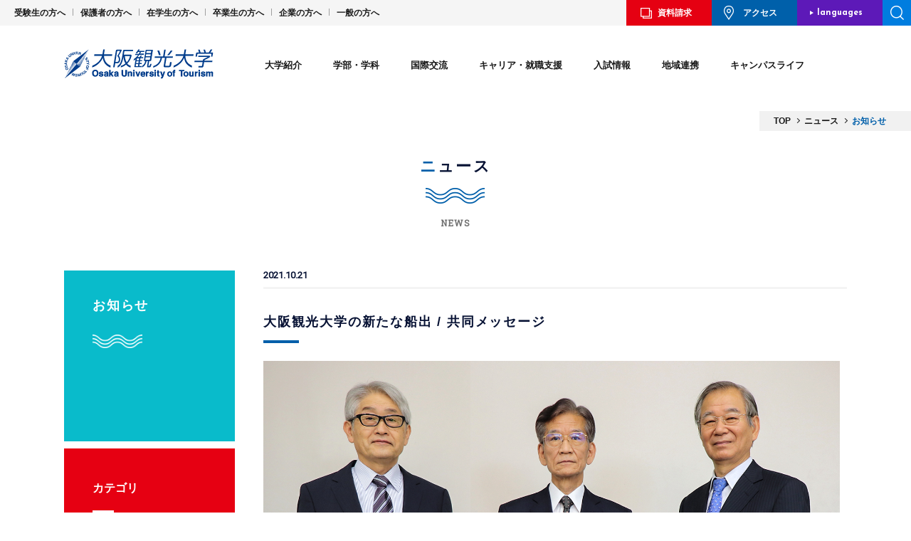

--- FILE ---
content_type: text/html; charset=UTF-8
request_url: https://www.tourism.ac.jp/news/cat1/8968.html
body_size: 16387
content:
<!doctype html>
<html>

<head>
	<!-- test -->

	<!-- Google Tag Manager -->
	<script>(function(w,d,s,l,i){w[l]=w[l]||[];w[l].push({'gtm.start':
	new Date().getTime(),event:'gtm.js'});var f=d.getElementsByTagName(s)[0],
	j=d.createElement(s),dl=l!='dataLayer'?'&l='+l:'';j.async=true;j.src=
	'https://www.googletagmanager.com/gtm.js?id='+i+dl;f.parentNode.insertBefore(j,f);
	})(window,document,'script','dataLayer','GTM-PKQW2HRR');</script>
	<!-- End Google Tag Manager -->

			<!-- Global site tag (gtag.js) - Google Analytics -->
		<script async src="https://www.googletagmanager.com/gtag/js?id=UA-116553237-1"></script>
		<script>
			window.dataLayer = window.dataLayer || [];

			function gtag() {
				dataLayer.push(arguments);
			}
			gtag('js', new Date());

			gtag('config', 'UA-116553237-1');
		</script>
		<!-- Global site tag (gtag.js) - Google Analytics -->
		<script async src="https://www.googletagmanager.com/gtag/js?id=UA-210860562-2"></script>
		<script>
			window.dataLayer = window.dataLayer || [];

			function gtag() {
				dataLayer.push(arguments);
			}
			gtag('js', new Date());

			gtag('config', 'UA-210860562-2');
		</script>
		<meta http-equiv="Content-Type" content="text/html; charset=UTF-8">
	<meta http-equiv="X-UA-Compatible" content="IE=edge,chrome=1">
			<title>大阪観光大学の新たな船出 / 共同メッセージ | 大阪観光大学</title>
		<meta name="viewport" content="width=1220">			<!-- icons -->
	<link rel="shortcut icon" href="/favicon.ico">
	<link rel="apple-touch-icon" href="/apple_ico.jpg">
	<link rel="apple-touch-icon-precomposed" href="/apple_ico.jpg">
	<!-- /icons -->

	<!-- OGP設定 -->
	<meta property="og:title" content="大阪観光大学">
	<meta property="og:type" content="website">
	<meta property="og:url" content="https://www.tourism.ac.jp/" />
	<meta property="og:image" content="https://www.tourism.ac.jp/screenshot.jpg">
	<meta property="og:site_name" content="大阪観光大学" />

	
		<link rel="stylesheet" href="/asset/css/default.css?1766393932" media="all">
		<link rel="stylesheet" href="/asset/css/common.css?1766393932" media="all">
		<link rel="stylesheet" href="/asset/css/common2.css?1766393932" media="all">
		<link rel="stylesheet" href="/asset/css/common4.css?1766393932" media="all">
		<link rel="stylesheet" href="/asset/css/style2.css?1766393932" media="all">
				<link rel="stylesheet" href="/asset/css/animate.css?20200625" media="all">
		<link href="https://fonts.googleapis.com/css?family=Open+Sans:300,400,600,700|Josefin+Sans:400,700|Roboto|Roboto+Slab|Damion" rel="stylesheet">

		<script src="https://code.jquery.com/jquery-1.9.1.js" integrity="sha256-e9gNBsAcA0DBuRWbm0oZfbiCyhjLrI6bmqAl5o+ZjUA=" crossorigin="anonymous"></script>
		<script src="/asset/js/response.min.js"></script>
		<script src="/asset/js/common.js"></script>
		<script src="/asset/js/scroll.js"></script>
		<script src="/asset/js/jquery.bxslider.min.js"></script>
		<script src="/asset/js/wow.min.js"></script>
		<script src="/asset/js/photoswipe.min.js"></script>
		<script src="/asset/js/photoswipe-ui-default.min.js"></script>
		<script src="/asset/js/photoswipe.js"></script>
		<link rel="stylesheet" href="/asset/css/photoswipe.css" media="all">
		<link rel="stylesheet" href="/asset/css/default-skin.css" media="all">

										<script>
			$(function() {
				initPhotoSwipeFromDOM('.my-gallery');
			});
		</script>
		<script>
			new WOW().init();
		</script>
	
	
	<!--[if lt IE 9]>
<script src="/asset/js/respond.min.js"></script>
<![endif]-->
		

	
	
<!-- All in One SEO Pack 2.4.5.1 by Michael Torbert of Semper Fi Web Design[1291,1331] -->
<meta name="description"  content="左より 山田 良治 副学長、伊藤 鉃也 学長、山本 健慈 顧問 大阪観光大学の新たな船出－ 舵取りを担う3人のリーダーたち － 大阪観光大学を運営する学校法人明浄学院は､設立100周年を機に2022年4月に､学校法人大阪観光大学(名称変更予定)へと生まれ変わります。 2006年、大阪明浄大学を継承し、日本で最初に｢観光｣の名を冠した大学として産声を上げた大阪観光大学は、この分野での高等教育を推進し､社会で活躍する人材を輩出してきました。 しかし今日、新型コロナウイルスの世界的パンデミックにより、これからの観光のあり方が大きく問われることになりました。" />

<link rel="canonical" href="https://www.tourism.ac.jp/news/cat1/8968.html" />
<meta property="og:title" content="大阪観光大学の新たな船出 / 共同メッセージ | 大阪観光大学" />
<meta property="og:type" content="article" />
<meta property="og:url" content="https://www.tourism.ac.jp/news/cat1/8968.html" />
<meta property="og:site_name" content="大阪観光大学" />
<meta property="og:description" content="左より 山田 良治 副学長、伊藤 鉃也 学長、山本 健慈 顧問 大阪観光大学の新たな船出－ 舵取りを担う3人のリーダーたち － 大阪観光大学を運営する学校法人明浄学院は､設立100周年を機に2022年4月に､学校法人大阪観光大学(名称変更予定)へと生まれ変わります。 2006年、大阪明浄大学を継承し、日本で最初に｢観光｣の名を冠した大学として産声を上げた大阪観光大学は、この分野での高等教育を推進し､社会で活躍する人材を輩出してきました。 しかし今日、新型コロナウイルスの世界的パンデミックにより、これからの観光のあり方が大きく問われることになりました。 時代のこうした変化を正面から受け止めつつ、世界中の人々が「自由を共に楽しみ、社会を共に生きぬく」(大阪観光大学憲章2022)ことができるように、大阪観光大学はさらなる飛躍を目指します。 改革を推進する3人のリーダーが､大阪観光大学を次世代の観光学教育研究の拠点へと導きます。 共同メッセージ－ 世界に冠たる観光大学を目指して － グローバルな時代、男女共同参画の時代にふさわしく、大阪観光大学の学生の多数は海外からの留学生であり、男女比率もほぼ半々です。真に価値観の多様性に触れ、互いに他者を認め合う人間関係力を育む、そのための最適なキャンパス環境がそこにあります。 さらに特筆すべきは、こうした資質を観光を学ぶことを通じて獲得していくという、大阪観光大学ならではの学習環境です。第1に、観光は誰もが楽しさを求める活動です。楽しいと感じること、好きであることは、やる気の原点であり、これからの人生に無限の可能性を生み出します。第2に、現代社会を特徴付けるサービス経済において、その中枢に位置する観光を学ぶことは、現代社会を知りこれを生きぬく力を身につけることにほかなりません。 私たち大阪観光大学の教職員は、現代社会を共に生きる皆さんの生きがいの創造と幸せの実現を全力で支援します。 新しい観光大学を担う 学長･副学長･顧問のご紹介 学 長 伊 藤 鉃 也（いとう・てつや）" />
<meta property="article:published_time" content="2021-10-21T10:25:36Z" />
<meta property="article:modified_time" content="2021-10-26T10:29:12Z" />
<meta name="twitter:card" content="summary_large_image" />
<meta name="twitter:title" content="大阪観光大学の新たな船出 / 共同メッセージ | 大阪観光大学" />
<meta name="twitter:description" content="左より 山田 良治 副学長、伊藤 鉃也 学長、山本 健慈 顧問 大阪観光大学の新たな船出－ 舵取りを担う3人のリーダーたち － 大阪観光大学を運営する学校法人明浄学院は､設立100周年を機に2022年4月に､学校法人大阪観光大学(名称変更予定)へと生まれ変わります。 2006年、大阪明浄大学を継承し、日本で最初に｢観光｣の名を冠した大学として産声を上げた大阪観光大学は、この分野での高等教育を推進し､社会で活躍する人材を輩出してきました。 しかし今日、新型コロナウイルスの世界的パンデミックにより、これからの観光のあり方が大きく問われることになりました。 時代のこうした変化を正面から受け止めつつ、世界中の人々が「自由を共に楽しみ、社会を共に生きぬく」(大阪観光大学憲章2022)ことができるように、大阪観光大学はさらなる飛躍を目指します。 改革を推進する3人のリーダーが､大阪観光大学を次世代の観光学教育研究の拠点へと導きます。 共同メッセージ－ 世界に冠たる観光大学を目指して － グローバルな時代、男女共同参画の時代にふさわしく、大阪観光大学の学生の多数は海外からの留学生であり、男女比率もほぼ半々です。真に価値観の多様性に触れ、互いに他者を認め合う人間関係力を育む、そのための最適なキャンパス環境がそこにあります。 さらに特筆すべきは、こうした資質を観光を学ぶことを通じて獲得していくという、大阪観光大学ならではの学習環境です。第1に、観光は誰もが楽しさを求める活動です。楽しいと感じること、好きであることは、やる気の原点であり、これからの人生に無限の可能性を生み出します。第2に、現代社会を特徴付けるサービス経済において、その中枢に位置する観光を学ぶことは、現代社会を知りこれを生きぬく力を身につけることにほかなりません。 私たち大阪観光大学の教職員は、現代社会を共に生きる皆さんの生きがいの創造と幸せの実現を全力で支援します。 新しい観光大学を担う 学長･副学長･顧問のご紹介 学 長 伊 藤 鉃 也（いとう・てつや）" />
<!-- /all in one seo pack -->
<link rel='dns-prefetch' href='//s.w.org' />
		<script type="text/javascript">
			window._wpemojiSettings = {"baseUrl":"https:\/\/s.w.org\/images\/core\/emoji\/11\/72x72\/","ext":".png","svgUrl":"https:\/\/s.w.org\/images\/core\/emoji\/11\/svg\/","svgExt":".svg","source":{"concatemoji":"https:\/\/www.tourism.ac.jp\/wp\/wp-includes\/js\/wp-emoji-release.min.js?ver=4.9.26"}};
			!function(e,a,t){var n,r,o,i=a.createElement("canvas"),p=i.getContext&&i.getContext("2d");function s(e,t){var a=String.fromCharCode;p.clearRect(0,0,i.width,i.height),p.fillText(a.apply(this,e),0,0);e=i.toDataURL();return p.clearRect(0,0,i.width,i.height),p.fillText(a.apply(this,t),0,0),e===i.toDataURL()}function c(e){var t=a.createElement("script");t.src=e,t.defer=t.type="text/javascript",a.getElementsByTagName("head")[0].appendChild(t)}for(o=Array("flag","emoji"),t.supports={everything:!0,everythingExceptFlag:!0},r=0;r<o.length;r++)t.supports[o[r]]=function(e){if(!p||!p.fillText)return!1;switch(p.textBaseline="top",p.font="600 32px Arial",e){case"flag":return s([55356,56826,55356,56819],[55356,56826,8203,55356,56819])?!1:!s([55356,57332,56128,56423,56128,56418,56128,56421,56128,56430,56128,56423,56128,56447],[55356,57332,8203,56128,56423,8203,56128,56418,8203,56128,56421,8203,56128,56430,8203,56128,56423,8203,56128,56447]);case"emoji":return!s([55358,56760,9792,65039],[55358,56760,8203,9792,65039])}return!1}(o[r]),t.supports.everything=t.supports.everything&&t.supports[o[r]],"flag"!==o[r]&&(t.supports.everythingExceptFlag=t.supports.everythingExceptFlag&&t.supports[o[r]]);t.supports.everythingExceptFlag=t.supports.everythingExceptFlag&&!t.supports.flag,t.DOMReady=!1,t.readyCallback=function(){t.DOMReady=!0},t.supports.everything||(n=function(){t.readyCallback()},a.addEventListener?(a.addEventListener("DOMContentLoaded",n,!1),e.addEventListener("load",n,!1)):(e.attachEvent("onload",n),a.attachEvent("onreadystatechange",function(){"complete"===a.readyState&&t.readyCallback()})),(n=t.source||{}).concatemoji?c(n.concatemoji):n.wpemoji&&n.twemoji&&(c(n.twemoji),c(n.wpemoji)))}(window,document,window._wpemojiSettings);
		</script>
		<style type="text/css">
img.wp-smiley,
img.emoji {
	display: inline !important;
	border: none !important;
	box-shadow: none !important;
	height: 1em !important;
	width: 1em !important;
	margin: 0 .07em !important;
	vertical-align: -0.1em !important;
	background: none !important;
	padding: 0 !important;
}
</style>
<link rel='https://api.w.org/' href='https://www.tourism.ac.jp/wp-json/' />
<link rel='shortlink' href='https://www.tourism.ac.jp/?p=8968' />
<link rel="alternate" type="application/json+oembed" href="https://www.tourism.ac.jp/wp-json/oembed/1.0/embed?url=https%3A%2F%2Fwww.tourism.ac.jp%2Fnews%2Fcat1%2F8968.html" />
<link rel="alternate" type="text/xml+oembed" href="https://www.tourism.ac.jp/wp-json/oembed/1.0/embed?url=https%3A%2F%2Fwww.tourism.ac.jp%2Fnews%2Fcat1%2F8968.html&#038;format=xml" />

</head>


<body data-responsejs='{
  "create": [
    { "prop":"width", "prefix": "src", "lazy":false, "breakpoints":[768] }
  ]}' >
	<div id="fb-root"></div>
	<script>
		(function(d, s, id) {
			var js, fjs = d.getElementsByTagName(s)[0];
			if (d.getElementById(id)) return;
			js = d.createElement(s);
			js.id = id;
			js.src =
				'https://connect.facebook.net/ja_JP/sdk.js#xfbml=1&version=v2.12&appId=1910859819167075&autoLogAppEvents=1';
			fjs.parentNode.insertBefore(js, fjs);
		}(document, 'script', 'facebook-jssdk'));
	</script>

	<!-- Google Tag Manager (noscript) -->
	<noscript><iframe src="https://www.googletagmanager.com/ns.html?id=GTM-PKQW2HRR" height="0" width="0" style="display:none;visibility:hidden"></iframe></noscript>
	<!-- End Google Tag Manager (noscript) -->

				<div id="wrap">
			
			<header>

				<div id="openNav" class="smOnly">
					<div class="inner">
						<ul class="menu01">
							<li class="btn01"><a href="/request/">資料請求</a></li>
							<li class="btn02"><a href="/concept/access/">アクセス</a></li>
						</ul>
						<div class="search">
							<form role="search" method="get" action="/">
								<input type="text" value="" name="s" class="s" id="keywords1" placeholder="キーワードを入力">
								<input type="submit" class="btn" value="">
							</form>
							<!--search-->
						</div>
						<ul class="menu02">
							<li>
								<a href="/course/tourism/"><img src="/asset/img/common/btn_head01.png" alt="観光学部"><span>観光学部</span></a>
							</li>
							<li><a href="/course/cultural/"><img src="/asset/img/common/btn_head02.png" alt="国際交流学部"><span>国際交流学部</span></a>
							</li>
						</ul>
						<ul class="menu03">
							<li><a href="#" class="menu-toggle">大学紹介</a>
								<div class="submenu">
									<ul class="subList envi">
										<li class="t1">
											<a href="/concept/"><img src="/asset/img/common/btn_head03.jpg" alt="大学紹介"><span>大学紹介<span class="en">ABOUT</span></span></a>
										</li>
										<li class="t2">
											<a href="/concept/message/"><img src="/asset/img/common/btn_head04.jpg" alt="学長メッセージ"><span>学長メッセージ</span></a>
										</li>
										<li class="t2 rit">
											<a href="/concept/history/"><img src="/asset/img/common/btn_head05.jpg" alt="大学憲章・沿革"><span>大学憲章・沿革</span></a>
										</li>
										<li class="t2">
											<a href="/concept/access/"><img src="/asset/img/common/btn_head06.jpg" alt="アクセス"><span>アクセス</span></a>
										</li>
										<li class="t2 rit">
											<a href="/concept/facilities/"><img src="/asset/img/common/btn_head07.jpg" alt="キャンバス紹介"><span>キャンバス紹介</span></a>
										</li>
									</ul>
									<ul class="subList2">
										<li><a href="/concept/exhibition/">情報公開</a></li>
										<li><a href="/concept/jihee/">認証評価・自己点検</a></li>
									</ul>
								</div>
							</li>
							<li><a href="#" class="menu-toggle">学部・学科</a>
								<div class="submenu">
									<ul class="subList envi">
										<li class="t1">
											<a href="/course/"><img src="/asset/img/common/btn_head08.jpg" alt="学部・学科コース"><span>学部・学科コース<span class="en">COURSE</span></span></a>
										</li>
										<li class="t1_2 mb2">
											<a href="/course/tourism/"><img src="/asset/img/common/btn_head09.jpg" alt="観光学部"><span>観光学部</span></a>
										</li>
										<li class="t2r"><a href="/course/tourism/teacher/"><span>教員紹介</span></a></li>
										<li class="t2r rit"><a href="/course/tourism/curriculum/"><span>カリキュラム</span></a>
										</li>
										<li class="t1_2 mb2">
											<a href="/course/cultural/"><img src="/asset/img/common/btn_head10.jpg" alt="国際交流学部"><span>国際交流学部</span></a>
										</li>
										<li class="t2b"><a href="/course/cultural/teacher/"><span>教員紹介</span></a></li>
										<li class="t2b rit"><a href="/course/cultural/curriculum/"><span>カリキュラム</span></a>
										</li>
										<!--<li class="t1_2 t1_3">
                                        <a href="/course/studio/"><img src="/asset/img/new/common/btn_head-studio.jpg" alt="スタジオについて"><span>スタジオについて</span></a>
                                    </li>-->
									</ul>
									<ul class="subList2 arrow">
										<li><a href="/course/special/">ディプロマプログラム</a></li>
										<li><a href="/course/special?id=jpn-yousei">日本語教員養成課程</a></li>
										<li><a href="/course/special?id=jpn">別科</a></li>
									</ul>
								</div>
							</li>
							<li><a href="#" class="menu-toggle">国際交流</a>
								<div class="submenu">
									<ul class="subList envi">
										<li class="t1">
											<a href="/international/"><img src="/asset/img/common/btn_head11.jpg" alt="国際交流"><span>国際交流<span class="en">CROSS CULTURAL
														STUDIES</span></span></a>
										</li>
										<li class="t1_2">
											<a href="/international/study_abroad/"><img src="/asset/img/common/btn_head12.jpg" alt="留学"><span>留学</span></a>
										</li>
										<!--
                                    <li class="t1_2">
                                        <a href="/international/internship/"><img src="/asset/img/common/btn_head13.jpg" alt="海外インターンシップ"><span>海外インターンシップ</span></a>
                                    </li>-->
										<li class="t2">
											<a href="/international/results/"><img src="/asset/img/common/btn_head14.jpg" alt="海外協定校・機関"><span>海外協定校・機関</span></a>
										</li>
										<li class="t2 rit">
											<a href="/international/students/"><img src="/asset/img/common/btn_head15.jpg" alt="留学生紹介"><span>留学生紹介</span></a>
										</li>
									</ul>
								</div>
							</li>


							<li><a href="#" class="menu-toggle">キャリア・就職支援</a>
								<div class="submenu">
									<ul class="subList envi">
										<li class="t1">
											<a href="/job/"><img src="/asset/img/common/btn_head22.jpg" alt="キャリア・就職支援"><span>キャリア・就職支援<span class="en">CAREER・SUPPORT</span></span></a>
										</li>
										<li class="t2 cover">
											<a href="/job/career/"><img src="/asset/img/common/btn_head23.jpg" alt="キャリアセンター"><span>キャリアセンター<br>
													就職サポート</span></a>
										</li>
										<li class="t2 rit">
											<a href="/job/results/"><img src="/asset/img/common/btn_head24.jpg" alt="就職実績"><span>就職実績</span></a>
										</li>
										<li class="t2">
											<a href="/job/qualification/"><img src="/asset/img/common/btn_head25.jpg" alt="資格取得支援"><span>資格取得支援</span></a>
										</li>
										<li class="t2 rit">
											<a href="/job/intern/"><img src="/asset/img/common/btn_head26.jpg" alt="インターンシップ"><span>インターンシップ</span></a>
										</li>
										<!--<li class="t2"><a href="/job/school/"><img src="/asset/img/common/btn_head27.jpg" alt="エアラインスクール"><span>エアライン<br>
        スクール</span></a></li>-->
										<li class="t2 cover">
											<a href="/job/story/"><img src="/asset/img/common/btn_gnav05_07on.jpg?202512220858" alt="内定者インタビュー"><span>内定者<br>
													インタビュー</span></a>
										</li>
										<li class="t2 cover rit">
											<a href="/job/graduates/"><img src="/asset/img/common/btn_gnav05_08on.jpg?202512220858" alt="卒業生インタビュー"><span>卒業生<br>
													インタビュー</span></a>
										</li>
									</ul>
								</div>
							</li>

							<li><a href="#" class="menu-toggle">入試情報</a>
								<div class="submenu">
									<ul class="subList envi">
										<li class="t1">
											<a class="add240719_nolink"><img src="/asset/img/common/btn_head33.jpg" alt="入試情報"><span>入試情報<span class="en">ADMISSION</span></span></a>
										</li>
										<li class="t1_2">
											<a href="/nyusi/institution"><img src="/asset/img/common/btn_head34.jpg" alt="入試制度"><span>入試制度</span></a>
										</li>
										<li class="t1_2">
											<a href="/admission/fee/"><img src="/asset/img/common/btn_head35.jpg" alt="学費・奨学金"><span>学費・奨学金</span></a>
										</li>
										<li class="t1_2">
											<a href="https://www.tourism.ac.jp/nyusi/" target="_blank"><img src="/asset/img/common/btn_head36.jpg" alt="入試情報サイト"><span>入試情報サイト</span></a>
										</li>
									</ul>
								</div>
							</li>
							<li><a href="#" class="menu-toggle">地域連携</a>
								<div class="submenu">
									<ul class="subList envi">
										<li class="t1">
											<a href="/region/"><img src="/asset/img/common/btn_head29.jpg" alt="地域連携"><span>地域連携<span class="en">COMMUNITY</span></span></a>
										</li>
										<li class="t1_2">
											<a href="/region/ora/"><img src="/asset/img/common/btn_head30.jpg" alt="大阪外食産業協会産学連携講座"><span>大阪外食産業協会産学連携講座</span></a>
										</li>
										<li class="t1_2">
											<a href="/region/activity/"><img src="/asset/img/common/btn_head32.jpg" alt="その他の活動"><span>その他の活動</span></a>
										</li>
									</ul>
								</div>
							</li>
							<li><a href="#" class="menu-toggle">キャンパスライフ</a>
								<div class="submenu">
									<ul class="subList envi">
										<li class="t1">
											<a href="/campus/"><img src="/asset/img/common/btn_head16.jpg?202512220858" alt="キャンパスライフ"><span>キャンパスライフ<span class="en">CAMPUS
														LIFE</span></span></a>
										</li>
										<li class="t2">
											<a href="/campus/students/"><img src="/asset/img/common/btn_head17.jpg" alt="学生紹介"><span>学生紹介</span></a>
										</li>
										<li class="t2 rit">
											<a href="/campus/day/"><img src="/asset/img/common/btn_head18.jpg" alt="学生の1日"><span>学生の1日</span></a>
										</li>
										<li class="t1_2">
											<a href="/campus/calendar/"><img src="/asset/img/common/btn_head19.jpg" alt="キャンパスカレンダー"><span>キャンパスカレンダー</span></a>
										</li>
										<li class="t2">
											<a href="/campus/club/"><img src="/asset/img/common/btn_head20.jpg" alt="クラブ紹介"><span>クラブ紹介</span></a>
										</li>
										<li class="t2 rit">
											<a href="/campus/location/"><img src="/asset/img/common/btn_head21.jpg" alt="ロケーション"><span>ロケーション</span></a>
										</li>
									</ul>
									<ul class="subList2 arrow">
										<li><a href="/campus/dormitory/">下宿紹介</a></li>
										<li><a href="/campus/part_time/">アルバイト紹介</a></li>
										<li><a href="/shared/pdf/2024gakuseisoudan.pdf" class="pdf" target="_blank">学生相談室</a></li>
									</ul>
								</div>
							</li>
							<li><a href="/news/" class="no">ニュース</a></li>
							<li><a href="/passport/" class="no">WEBマガジン「passport」</a></li>
						</ul>

						<ul class="menu04">
							<li><a href="/examination/">受験生の方へ</a></li>
							<li><a href="/student/">在学生の方へ</a></li>
							<li><a href="/guardian/">保護者の方へ</a></li>
							<li><a href="/graduate/">卒業生の方へ</a></li>
							<li><a href="/general/">企業の方へ</a></li>
							<li><a href="/public/">一般の方へ</a></li>
						</ul>

						<div class="lMenu__sns">
							<ul class="lMenu__sns_mainList">
								<li class="lMenu__sns_mainList_item">
									<a href="https://www.instagram.com/out_tourism/" class="lMenu__sns_mainList_link" target="_blank">
										<img src='/asset/img/common/ico_instagram02.png' width='72' height='72' alt='大阪観光大学のInstagramを開く' decoding='async' />
									</a>
								</li>

								<li class="lMenu__sns_mainList_item">
									<a href="https://twitter.com/out_tourism" class="lMenu__sns_mainList_link" target="_blank">
										<img src='/asset/img/common/ico_x.png' width='76' height='72' alt='大阪観光大学のXを開く' decoding='async' />
									</a>
								</li>

								<!-- <li class="lMenu__sns_mainList_item">
									<a href="https://line.me/ti/p/FiI3f29B7C" class="lMenu__sns_mainList_link" target="_blank">
										<img src='/asset/img/common/ico_line01.png' width='76' height='76' alt='大阪観光大学のLINEアカウントを開く' decoding='async' />
									</a>
								</li> -->

								<li class="lMenu__sns_mainList_item">
									<a href="https://www.youtube.com/channel/UCqZH8GCAsDMOS6m28rh-vhg" class="lMenu__sns_mainList_link" target="_blank">
										<img src='/asset/img/common/ico_youtube.png' width='76' height='76' alt='大阪観光大学のYoutubeを開く' decoding='async' />
									</a>
								</li>
							</ul>

							<ul class="lMenu__sns_subList">
								<li class="lMenu__sns_subList_item">
									<a href="https://line.me/ti/p/FiI3f29B7C" class="lMenu__sns_subList_link" target="_blank">
										<img src='/asset/img/common/img_line.png' width='146' height='76' alt='大阪観光大学のLINEを開く' decoding='async' />
									</a>
								</li>

								<li class="lMenu__sns_subList_item">
									<a href="https://u.wechat.com/kJzH8N_DbAvM8zipmTBvkb0" class="lMenu__sns_subList_link" target="_blank">
										<img src='/asset/img/common/img_wechat.png' width='174' height='76' alt='大阪観光大学のWeChatを開く 中文OK' decoding='async' />
									</a>
								</li>

								<li class="lMenu__sns_subList_item">
									<a href="https://www.facebook.com/OsakaUniversityofTourism/" class="lMenu__sns_subList_link" target="_blank">
										<img src='/asset/img/common/img_facebook.png' width='210' height='76' alt='大阪観光大学のFacebookを開く Vietnamese OK' decoding='async' />
									</a>
								</li>

								<!-- <li class="lMenu__sns_subList_item">
									<a href="https://wa.me/818070082628" class="lMenu__sns_subList_link" target="_blank">
										<img src='/asset/img/common/img_whatsapp.png' width='215' height='76' alt='大阪観光大学のWhatsAppを開く English OK' decoding='async' />
									</a>
								</li> -->
							</ul>
						</div>

						<ul class="menu06">
							<li><a href="/contact/">お問い合わせ</a></li>
							<li><a href="/sitepolicy/">サイトポリシー</a></li>
							<li><a href="/privacypolicy/">プライバシーポリシー</a></li>
							<li><a href="/analytics-policy/">Google Analyticsの利用について</a></li>
						</ul>

						<p class="closeBtn">CLOSE</p>
					</div>
					<!--openNav-->
				</div>
				<nav class="nav01 pcOnly">
					<ul class="menu01">
						<li><a href="/examination/">受験生の方へ</a></li>
						<li><a href="/guardian/">保護者の方へ</a></li>
						<li><a href="/student/">在学生の方へ</a></li>
						<li><a href="/graduate/">卒業生の方へ</a></li>
						<li><a href="/general/">企業の方へ</a></li>
						<li><a href="/public/">一般の方へ</a></li>
					</ul>

					<ul class="menu02">
						<li class="btn01"><a href="/request/">資料請求</a></li>
						<li class="btn02"><a href="/concept/access/">アクセス</a></li>
						<li class="btn03"><a href="">languages</a>
							<ul class="sub">
								<li><a href="#" class="current">JAPANESE</a></li>
								<li><a href="/en">ENGLISH</a></li>
								<li><a href="/cn">CHINESE</a></li>
							</ul>
						</li>
						<li class="btn04">
							<div class="searchOpen"></div>
							<div class="search">
								<form role="search" method="get" action="/">
									<input type="text" value="" name="s" class="s" id="keywords1" placeholder="キーワードを入力">
									<input type="submit" class="btn" value="検索">
								</form>
								<!--search-->
							</div>
						</li>
					</ul>
				</nav>

				<div class="fixMenu">
					<div class="fixMenuIn">
						<h1 class="logo"><a href="/"><img src="/asset/img/common/logo.svg?20220401" alt="大阪観光大学"></a>
						</h1>
						<div class="btnWrap smOnly">
							<div class="countryBtn">
								<span>JPN</span>
								<ul>
									<li><a href="/en">ENG</a></li>
									<li><a href="/cn">CHN</a></li>
								</ul>
							</div>
							<div class="menuBtn">
								<span class="top"></span>
								<span class="middle"></span>
								<span class="bottom"></span>
							</div>
							<!--<span class="menuBtn"><img src="/asset/img/common/btn_menu01.png" alt="MENU"></span>-->
						</div>
						<nav id="gNav" class="pcOnly">
							<ul>
								<li id="navMenu01"><a href="/concept/">大学紹介</a>
									<div class="gnavSubMenu">
										<ul class="nav01_01">
											<li class="arrow"><a href="/concept/">
													<p>大学紹介<span class="en">ABOUT</span></p>
													<figure><img src="/asset/img/common/btn_gnav01_01on.jpg" alt="大学紹介">
													</figure>
												</a></li>
											<li class="line wide"><a href="/concept/message/"><span>学長メッセージ</span>
													<figure><img src="/asset/img/common/btn_gnav01_02on.jpg" alt="学長メッセージ">
													</figure>
												</a></li>
										</ul>
										<ul class="nav01_02">
											<li><a href="/concept/history/"><span>大学憲章・沿革</span>
													<figure><img src="/asset/img/common/btn_gnav01_03on.jpg" alt="大学憲章・沿革">
													</figure>
												</a></li>
											<li class="min"><a href="/concept/access/"><span>アクセス</span>
													<figure><img src="/asset/img/common/btn_gnav01_04on.jpg" alt="アクセス">
													</figure>
												</a></li>
											<li class="min"><a href="/concept/facilities/"><span>キャンパス紹介</span>
													<figure><img src="/asset/img/common/btn_gnav01_05on.jpg" alt="キャンパス紹介">
													</figure>
												</a></li>
										</ul>
										<ul class="nav01_03">
											<li><a href="/concept/exhibition/"><span>情報公開</span></a></li>
											<li><a href="/concept/jihee/"><span>認証評価・自己点検</span></a></li>

										</ul>
									</div>
								</li>
								<li id="navMenu02"><a href="/course/">学部・学科</a>
									<div class="gnavSubMenu">
										<ul class="nav02_01">
											<li class="arrow"><a href="/course/">
													<p>学部・学科コース<span class="en">COURSE</span>
													</p>
													<figure><img src="/asset/img/common/btn_gnav02_01on.jpg" alt="学部・学科コース">
													</figure>
												</a></li>
										</ul>
										<ul class="nav02_02">
											<li class="line"><a href="/course/tourism/">
													<figure><img src="/asset/img/new/common/btn_gnav02_02on.jpg" alt="観光学部">
													</figure>
													<span>観光学部</span>
												</a></li>
											<li class="min02 isRed">
												<ul>
													<li>
														<a href="/course/tourism/teacher/"><span>教員紹介</span></a>
													</li>
													<li><a href="/course/tourism/curriculum/"><span>カリキュラム</span></a>
													</li>
												</ul>
											</li>
										</ul>
										<ul class="nav02_02">
											<li class="line"><a href="/course/cultural/">
													<figure><img src="/asset/img/new/common/btn_gnav02_03on.jpg" alt="国際交流学部">
													</figure>
													<span>国際交流学部</span>
												</a></li>
											<li class="min02 isBlue">
												<ul>
													<li>
														<a href="/course/cultural/teacher/"><span>教員紹介</span></a>
													</li>
													<li><a href="/course/cultural/curriculum/"><span>カリキュラム</span></a>
													</li>
												</ul>
											</li>
										</ul>
										<!--<ul class="nav02_04">
                                        <li class="line">
                                            <a href="/course/studio/">
                                                <figure>
                                                    <img src="/asset/img/new/common/btn_gnav02_04on.jpg" alt="スタジオについて">
                                                </figure>
                                                <span>スタジオについて</span>
                                            </a>
                                        </li>
                                    </ul>-->
										<ul class="nav02_03">
											<li><a href="/course/special/">ディプロマ<br>プログラム</a></li>
											<li><a href="/course/special?id=jpn-yousei">日本語教員養成課程</a></li>
											<li><a href="/course/special?id=jpn">別科</a></li>
										</ul>
									</div>
								</li>
								<li id="navMenu03"><a href="/international/">国際交流</a>
									<div class="gnavSubMenu">
										<ul class="nav03_01">
											<li class="arrow"><a href="/international/">
													<p>国際交流<span class="en">CROSS CULTURAL<br>
															STUDIES</span></p><img src="/asset/img/common/btn_gnav03_01on.jpg" alt="国際交流">
												</a></li>
										</ul>
										<ul class="nav03_02">
											<li class="line"><a href="/international/study_abroad">
													<figure><img src="/asset/img/common/btn_gnav03_02on.jpg" alt="留学">
													</figure>
													<span>留学</span>
												</a></li>
											<!--
                                        <li class="line">
                                            <a href="/international/internship/"><img src="/asset/img/common/btn_gnav03_03on.jpg" alt="海外インターンシップ"><span>海外インターンシップ</span></a>
                                        </li>
-->
											<li class="min">
												<a href="/international/results/"><img src="/asset/img/common/btn_gnav03_04on.jpg" alt="海外協定校・機関"><span>海外協定校・機関</span></a>
											</li>
											<li class="min">
												<a href="/international/students/"><img src="/asset/img/common/btn_gnav03_05on.jpg" alt="留学生紹介"><span>留学生紹介</span></a>
											</li>
										</ul>
									</div>
								</li>


								<li id="navMenu05"><a href="/job/">キャリア・就職支援</a>
									<div class="gnavSubMenu">
										<ul class="nav05_01">
											<li class="arrow"><a href="/job/">
													<p>
														キャリア・就職支援<span class="en">CAREER・SUPPORT</span></p>
													<img src="/asset/img/common/btn_gnav05_01on.jpg" alt="">
												</a></li>
											<li class="line">
												<a href="/job/career/"><img src="/asset/img/common/btn_gnav05_02on.jpg" alt=""><span>キャリアセンター<br>就職サポート</span></a>
											</li>
										</ul>
										<ul class="nav05_02">
											<li class="line">
												<a href="/job/results/"><img src="/asset/img/common/btn_gnav05_03on.jpg" alt="就職実績"><span>就職実績</span></a>
											</li>
											<!--<li class="min twe"><a href="/job/school/"><img src="/asset/img/common/btn_gnav05_04on.jpg" alt="エアラインスクー"><span>エアライン<br>スクール</span></a></li>-->
											<li class="min">
												<a href="/job/qualification/"><img src="/asset/img/common/btn_gnav05_05on.jpg" alt="資格取得支援"><span>資格取得支援</span></a>
											</li>
											<li class="min twe">
												<a href="/job/intern/"><img src="/asset/img/common/btn_gnav05_06on.jpg" alt="インターンシップ"><span>インターン<br>シップ</span></a>
											</li>
											<li class="min twe cover">
												<a href="/job/story/"><img src="/asset/img/common/btn_gnav05_07on.jpg?202512220858" alt="内定者インタビュー"><span>内定者<br>インタビュー</span></a>
											</li>
											<li class="min twe cover">
												<a href="/job/graduates/"><img src="/asset/img/common/btn_gnav05_08on.jpg?202512220858" alt="卒業生インタビュー"><span>卒業生<br>インタビュー</span></a>
											</li>
										</ul>
									</div>
								</li>
								<li id="navMenu07"><a href="/admission/">入試情報</a>
									<div class="gnavSubMenu">
										<ul class="nav07_01">
											<li class="arrow">
												<p>入試情報<span class="en">ADMISSION</span>
												</p><img src="/asset/img/common/btn_gnav07_01on.jpg" alt="入試情報">
											</li>
											<li class="line">
												<a href="/nyusi/institution"><img src="/asset/img/common/btn_gnav07_02on.jpg" alt="入試制度"><span>入試制度</span></a>
											</li>
											<li class="line">
												<a href="/admission/fee/"><img src="/asset/img/common/btn_gnav07_03on.jpg" alt="学費・奨学金"><span>学費・奨学金</span></a>
											</li>
											<li class="line">
												<a href="https://www.tourism.ac.jp/nyusi/" target="_blank"><img src="/asset/img/common/btn_gnav07_04on.jpg" alt="入試情報サイト"><span>入試情報サイト</span></a>
											</li>
										</ul>
									</div>
								</li>
								<li id="navMenu06"><a href="/region/">地域連携</a>

									<div class="gnavSubMenu">
										<ul class="nav06_01">
											<li class="arrow"><a href="/region/">
													<p>地域連携<span class="en">COMMUNITY</span>
													</p><img src="/asset/img/common/btn_gnav06_01on.jpg" alt="地域連携">
												</a>
											</li>
											<li class="line">
												<a href="/region/ora/"><img src="/asset/img/common/btn_gnav06_02on.jpg" alt="大阪外食産業協会産学連携講座"><span>大阪外食産業協会<br>産学連携講座</span></a>
											</li>
											<li class="line">
												<a href="/region/activity/"><img src="/asset/img/common/btn_gnav06_04on.jpg" alt="その他の活動"><span>その他の活動</span></a>
											</li>
										</ul>
									</div>

								</li>
								<li id="navMenu04"><a href="/campus/">キャンパスライフ</a>

									<div class="gnavSubMenu">
										<ul class="nav04_01">
											<li class="arrow"><a href="/campus/">
													<p>
														キャンパス<br>ライフ<span class="en">CAMPUS LIFE</span></p>
													<img src="/asset/img/common/btn_gnav04_01on.jpg?202512220858" alt="キャンパスライフ">
												</a>
											</li>
											<li class="min">
												<a href="/campus/students/"><img src="/asset/img/common/btn_gnav04_02on.jpg" alt="学生紹介"><span>学生紹介</span></a>
											</li>
											<li class="min">
												<a href="/campus/day/"><img src="/asset/img/common/btn_gnav04_03on.jpg" alt="学生の1日"><span>学生の1日</span></a>
											</li>
										</ul>
										<ul class="nav04_02">
											<li class="line">
												<a href="/campus/calendar/"><img src="/asset/img/common/btn_gnav04_04on.jpg" alt="キャンパスカレンダー"><span>キャンパスカレンダー</span></a>
											</li>
											<li class="min">
												<a href="/campus/club/"><img src="/asset/img/common/btn_gnav04_05on.jpg" alt="クラブ紹介"><span>クラブ紹介</span></a>
											</li>
											<li class="line min">
												<a href="/campus/location/"><img src="/asset/img/common/btn_gnav04_06on.jpg" alt="ロケーション"><span>ロケーション</span></a>
											</li>
										</ul>
										<ul class="nav04_03">
											<li><a href="/campus/dormitory/">下宿紹介</a></li>
											<li><a href="/campus/part_time/">アルバイト紹介</a></li>
											<li><a href="/shared/pdf/2024gakuseisoudan.pdf" class="pdf" target="_blank">学生相談室</a></li>
										</ul>
									</div>
								</li>

							</ul>
							<div id="gNav_overlay"></div>

							<!--gNav-->
						</nav>
					</div>
				</div>
			</header>



<div id="contents">
<article>

<!--▼コンテンツSTART-->
	<div id="breadcrumbs">
		<ul itemscope="" itemtype="http://schema.org/BreadcrumbList">
						<li itemprop="itemListElement" itemscope="" itemtype="http://schema.org/ListItem"><a href="/" itemprop="item"><span itemprop="name">TOP</span></a>
			<meta itemprop="position" content="1"></li>
			<li itemprop="itemListElement" itemscope="" itemtype="http://schema.org/ListItem"><a href="/news/" itemprop="item"><span itemprop="name">ニュース</span></a>
			<meta itemprop="position" content="2"></li>
			<li itemprop="itemListElement" itemscope="" itemtype="http://schema.org/ListItem"><span itemprop="name">お知らせ</span>
			<meta itemprop="position" content="3"></li>		</ul>
	</div>
	
	<div class="titModule01 kaso">
		<h1 class="tit">ニュース</h1>
		<p class="subtit">NEWS</p>
	</div>
	
	<div class="contModule04 news">
		<div class="newsbox01">
			<div class="catetitle">
				<span class="tit">お知らせ</span>
			</div>
			<div id="news" class="newsDetail">
				<time class="date">2021.10.21</time>
				<div class="box01">
					<h2 class="tit2">大阪観光大学の新たな船出 / 共同メッセージ</h2>
				
					<div id="honbun" class="honbun">
			<div style="width: 100%; height: auto; padding: 0; margin: 0;">
<figure style="width: 100%; height: auto; margin: 0 auto 1.75em; padding: 0; text-align: center;">
<img alt="" src="https://www.tourism.ac.jp/wp/wp-content/uploads/2021/10/IMG_3259ed.jpg" style="width: 100%; height: 100%; margin: 0 0 7.5px 0; padding: 0;" /><figcaption style="width: 100%; height: auto; padding: 0px; margin: 0; line-height: 100%; font-size: 14px; font-weight: bold;">
左より&nbsp;山田&nbsp;良治&nbsp;副学長、伊藤&nbsp;鉃也&nbsp;学長、山本&nbsp;健慈&nbsp;顧問<br />
</figcaption></figure>
<p><!--


<div style="width: 100%; height: auto; margin: 0 0 0.5em; padding: 0; display: inline-block;">


<p style="width: 50%; height: auto; padding: 0; margin: 0 auto 0; text-align: center; float: left;">
<a href="#top3" target="_parent" style="width: 100%; height: auto; margin: 0 auto 0; padding: 0.5em; font-weight: bold; font-size: 1.2em; line-height: 110%; text-align: center; color: #ffffff; background: #a49786; border: #ffffff 2px solid; display: block; font-family: '游明朝','Yu Mincho',YuMincho,'Hiragino Mincho Pro',serif;" onmouseover="this.style.background='#000040';this.style.color='#ffffff'" onmouseout="this.style.background='#a49786';this.style.color='#ffffff'">大阪観光大学の新たな船出<br /><span style="font-weight: normal; font-size: 0.8em;">－&nbsp;舵取りを担う3人のリーダーたち&nbsp;－</span></a>
</p>




<p style="width: 50%; height: auto; padding: 0; margin: 0 auto 0; text-align: center; float: left;">
<a href="#message" target="_parent" style="width: 100%; height: auto; margin: 0 auto 0; padding: 0.5em; font-weight: bold; font-size: 1.2em; line-height: 110%; text-align: center; color: #ffffff; background: #a49786; border: #ffffff 2px solid; display: block; font-family: '游明朝','Yu Mincho',YuMincho,'Hiragino Mincho Pro',serif;" onmouseover="this.style.background='#000040';this.style.color='#ffffff'" onmouseout="this.style.background='#a49786';this.style.color='#ffffff'">共同メッセージ<br /><span style="font-weight: normal; font-size: 0.8em;">－&nbsp;世界に冠たる観光大学を目指して&nbsp;－</span></a>
</p>


</div>


--></p>
<div style="width: auto; height: auto; margin: 0 0 1.5em 0; padding: 0 10%;">
<p style="width: auto; height: auto; padding: 0; margin: 0 0 1em 0; line-height: 120%; color: #000040; font-weight: bold; font-family: '游明朝','Yu Mincho',YuMincho,'Hiragino Mincho Pro',serif; font-size: 1.75em; text-align: center;">
大阪観光大学の新たな船出<br /><span style="font-size: 0.8em;">－&nbsp;舵取りを担う3人のリーダーたち&nbsp;－</span>
</p>
<p style="width: auto; height: auto; padding: 0; margin: 0 0 1.5em 0; line-height: 175%; color: #000040; font-weight: bold; font-family: '游明朝','Yu Mincho',YuMincho,'Hiragino Mincho Pro',serif; text-indent: 1em;">
大阪観光大学を運営する学校法人明浄学院は､設立100周年を機に2022年4月に､<br />学校法人大阪観光大学(名称変更予定)へと生まれ変わります。
</p>
<p style="width: auto; height: auto; padding: 0; margin: 0 0 1.5em 0; line-height: 175%; color: #000040; font-weight: bold; font-family: '游明朝','Yu Mincho',YuMincho,'Hiragino Mincho Pro',serif; text-indent: 1em;">
2006年、大阪明浄大学を継承し、日本で最初に｢観光｣の名を冠した大学として産声を上げた大阪観光大学は、この分野での高等教育を推進し､社会で活躍する人材を輩出してきました。</p>
<p style="width: auto; height: auto; padding: 0; margin: 0 0 1.5em 0; line-height: 175%; color: #000040; font-weight: bold; font-family: '游明朝','Yu Mincho',YuMincho,'Hiragino Mincho Pro',serif; text-indent: 1em;">
しかし今日、新型コロナウイルスの世界的パンデミックにより、これからの観光のあり方が大きく問われることになりました。
</p>
<p style="width: auto; height: auto; padding: 0; margin: 0 0 1.5em 0; line-height: 175%; color: #000040; font-weight: bold; font-family: '游明朝','Yu Mincho',YuMincho,'Hiragino Mincho Pro',serif; text-indent: 1em;">
時代のこうした変化を正面から受け止めつつ、世界中の人々が「自由を共に楽しみ、社会を共に生きぬく」(大阪観光大学憲章2022)ことができるように、大阪観光大学はさらなる飛躍を目指します。
</p>
<p style="width: auto; height: auto; padding: 0 0 2em 0; margin: 0; line-height: 175%; color: #000040; font-weight: bold; font-family: '游明朝','Yu Mincho',YuMincho,'Hiragino Mincho Pro',serif; border-bottom: 1px dotted #000040; text-indent: 1em;">
改革を推進する3人のリーダーが､大阪観光大学を次世代の観光学教育研究の拠点へと導きます。
</p>
<p style="width: auto; height: auto; padding: 1.5em 0 0 0; margin: 0 0 1em 0; line-height: 120%; color: #000040; font-weight: bold; font-family: '游明朝','Yu Mincho',YuMincho,'Hiragino Mincho Pro',serif; font-size: 1.75em; text-align: center;">
共同メッセージ<br /><span style="font-size: 0.8em;">－&nbsp; 世界に冠たる観光大学を目指して&nbsp;－</span>
</p>
<p style="width: auto; height: auto; padding: 0; margin: 0 0 1.5em 0; line-height: 175%; color: #000040; font-weight: bold; font-family: '游明朝','Yu Mincho',YuMincho,'Hiragino Mincho Pro',serif; text-indent: 1em;">
グローバルな時代、男女共同参画の時代にふさわしく、大阪観光大学の学生の多数は海外からの留学生であり、男女比率もほぼ半々です。真に価値観の多様性に触れ、互いに他者を認め合う人間関係力を育む、そのための最適なキャンパス環境がそこにあります。
</p>
<p style="width: auto; height: auto; padding: 0; margin: 0 0 1.5em 0; line-height: 175%; color: #000040; font-weight: bold; font-family: '游明朝','Yu Mincho',YuMincho,'Hiragino Mincho Pro',serif; text-indent: 1em;">
さらに特筆すべきは、こうした資質を観光を学ぶことを通じて獲得していくという、<br />大阪観光大学ならではの学習環境です。第1に、観光は誰もが楽しさを求める活動です。楽しいと感じること、好きであることは、やる気の原点であり、これからの人生に無限の可能性を生み出します。第2に、現代社会を特徴付けるサービス経済において、その中枢に位置する観光を学ぶことは、現代社会を知りこれを生きぬく力を身につけることにほかなりません。
</p>
<p style="width: auto; height: auto; padding: 0; margin: 0 0 2.5em 0; line-height: 175%; color: #000040; font-weight: bold; font-family: '游明朝','Yu Mincho',YuMincho,'Hiragino Mincho Pro',serif; text-indent: 1em;">
私たち大阪観光大学の教職員は、現代社会を共に生きる皆さんの生きがいの創造と幸せの実現を全力で支援します。
</p>
</div>
<p style="width: auto; height: auto; padding: 0; margin: 0 0 1.5em 0; line-height: 120%; color: #000040; font-weight: bold; font-family: '游明朝','Yu Mincho',YuMincho,'Hiragino Mincho Pro',serif; font-size: 1.75em; text-align: center;"><span style="font-size: 0.8em;">新しい観光大学を担う</span><br />
<span style="letter-spacing: 0.25em;">学長･副学長･顧問のご紹</span>介
</p>
<div style="width: 100%; height: auto; margin: 0 0 1.5em 0; padding: 0; display: inline-block;">
<p style="width: 100%; height: 1.75em; padding: 0; margin: 0 0 0.75em 0; line-height: 100%; color: #000040; font-family: '游明朝','Yu Mincho',YuMincho,'Hiragino Mincho Pro',serif; display: inline-block; vertical-align: bottom; border-bottom: 1px solid #000040;">
学&emsp;長&emsp;<span style="font-size: 1.75em; font-weight: bold;">伊&nbsp;藤&emsp;鉃&nbsp;也</span>（いとう・てつや）
</p>
<div style="width: 25%; height: auto; margin: 0; float: left; display: flexbox">
<img alt="" src="https://www.tourism.ac.jp/wp/wp-content/uploads/2021/10/itou.jpg" style="width: 100%; height: 100%; margin: 0; padding: 0;" />
</div>
<div style="width: 72.5%; height: auto; margin: 0; padding: 0 0 0 2.5%; float: left;">
<p style="width: 100%; height: auto; margin: 0; padding: 0; line-height: 175%; font-family: '游明朝','Yu Mincho',YuMincho,'Hiragino Mincho Pro',serif; font-size: 0.8em;">
國學院大學文学部文学科卒業、同大学院博士前期課程修了、大阪大学大学院文学研究科博士後期課程中途退学。博士(文学、大阪大学)<br />
専門は平安文学・翻訳文化<br />
1978～1991年、大阪府立高等学校 教諭<br />
1991～1999年、学校法人明浄学院大阪明浄女子短期大学 助教授<br />
1999～2017年、大学共同利用機関法人 人間文化研究機構 国文学研究資料館研究部 教授、国立大学法人総合研究大学院大学文化科学研究科 教授<br />
2013年～、特定非営利活動法人(源氏物語電子資料館)代表理事<br />
2017～2019年、大阪観光大学国際交流学部 特命教授、明浄学院高等学校 兼任講師<br />
2019～2021年、大阪大学国際教育交流センター 招へい教授<br />
2020年～、学校法人明浄学院 理事、大阪観光大学 学長、日本私立大学協会評議員<br />
2021年～、大阪観光大学日本語別科 校長、学校法人明浄学院 評議員
</p>
</div>
</div>
<div style="width: 100%; height: auto; margin: 0 0 1.5em 0; padding: 0; clear: both; display: inline-block;">
<p style="width: 100%; height: 1.75em; padding: 0; margin: 0 0 0.75em 0; line-height: 100%; color: #000040; font-family: '游明朝','Yu Mincho',YuMincho,'Hiragino Mincho Pro',serif; display: inline-block; vertical-align: bottom; border-bottom: 1px solid #000040;">
副学長&emsp;<span style="font-size: 1.75em; font-weight: bold;">山&nbsp;田&emsp;良&nbsp;治</span>（やまだ・よしはる）
</p>
<div style="width: 25%; height: auto; margin: 0; float: left; display: flexbox">
<img alt="" src="https://www.tourism.ac.jp/wp/wp-content/uploads/2021/10/yamada.jpg" style="width: 100%; height: 100%; margin: 0; padding: 0;" />
</div>
<div style="width: 72.5%; height: auto; margin: 0; padding: 0 0 0 2.5%; float: left;">
<p style="width: 100%; height: auto; margin: 0; padding: 0; line-height: 175%; font-family: '游明朝','Yu Mincho',YuMincho,'Hiragino Mincho Pro',serif; font-size: 0.8em;">
京都大学農学部林学科卒業、同大学院農学研究科博士課程退学。京都大学農学博士･博士(経済学)。<br />
1980年、和歌山大学経済学部助手に着任。講師、助教授を経て、1992年、教授に就任。1994年、英国ケンブリッジ大学客員研究員(土地経済学部)、客員フェロー(Clare&nbsp;Hall)。<br />
1997年、和歌山大学経済学部経済学科長に就任し、以降、経済学部長、観光学部長、評議員、学長補佐(政策･評価担当)、副学長を歴任。<br />
2015年、理事就任、任期満了退職後、2017年、特任教授(学長補佐)となる。<br />
2019年より大阪観光大学副学長。2020年より学校法人明浄学院理事。
</p>
</div>
</div>
<div style="width: 100%; height: auto; margin: 0 0 1.5em 0; padding: 0; clear: both; display: inline-block;">
<p style="width: 100%; height: 1.75em; padding: 0; margin: 0 0 0.75em 0; line-height: 100%; color: #000040; font-family: '游明朝','Yu Mincho',YuMincho,'Hiragino Mincho Pro',serif; display: inline-block; vertical-align: bottom; border-bottom: 1px solid #000040;">
顧&emsp;問&emsp;<span style="font-size: 1.75em; font-weight: bold;">山&nbsp;本&emsp;健&nbsp;慈</span>（やまもと・けんじ）
</p>
<div style="width: 25%; height: auto; margin: 0; float: left; display: flexbox">
<img alt="" src="https://www.tourism.ac.jp/wp/wp-content/uploads/2021/10/yamamoto.jpg" style="width: 100%; height: 100%; margin: 0; padding: 0;" />
</div>
<div style="width: 72.5%; height: auto; margin: 0; padding: 0 0 0 2.5%; float: left;">
<p style="width: 100%; height: auto; margin: 0; padding: 0; line-height: 175%; font-family: '游明朝','Yu Mincho',YuMincho,'Hiragino Mincho Pro',serif; font-size: 0.8em;">
京都大学大学院教育学研究科博士課程単位取得退学。<br />
専門は、社会教育・生涯学習論、大学経営論。<br />
1977年和歌山大学着任、教育学部教授。生涯学習教育研究センター長、副学長をへて2009年8月和歌山大学長(2015年3月退任)。<br />
2015年5月一般社団法人国立大学協会専務理事(2020年3月退任、現在参与)。<br />
2020年10月学校法人明浄学院顧問に就任。他に中央教育審議会臨時委員(生涯学習分科会)、和歌山大学顧問、独立行政法人大学改革･学位授与機構大学機関別認証評価委員会委員、一般社団法人大学教育質保証･評価センター理事。<br />
熊取町では図書館協議会(委員長)、社会福祉法人アトム共同福祉会理事(会長)。
</p>
</div>
</div>
</div>
								</div>
				</div>
			</div>


			<div class="pageNaviModule01">
									<a href="https://www.tourism.ac.jp/news/cat4/9004.html" rel="prev"><span class="prev page-numbers"></span></a>								<a class="page-numbers top" href="/news/">ニュース一覧へ</a>
									<a href="https://www.tourism.ac.jp/news/cat7/9052.html" rel="next"><span class="next page-numbers"></span></a>							<!--/pageNaviModule01--></div>
		</div>
		
		
		<div class="newsbox02 category">
			<div class="navi02">
				<h3 class="tit">カテゴリ</h3>
				<ul class="nav">
					<li><a href="/news/">すべて</a></li>
						<li class="cat-item cat-item-22"><a href="https://www.tourism.ac.jp/category/news/%e9%ab%98%e5%a4%a7%e9%80%a3%e6%90%ba-news" >高大連携</a>
</li>
	<li class="cat-item cat-item-19"><a href="https://www.tourism.ac.jp/category/news/cat14" >スタジオ</a>
</li>
	<li class="cat-item cat-item-18"><a href="https://www.tourism.ac.jp/category/news/cat15" >メディア情報</a>
</li>
	<li class="cat-item cat-item-2"><a href="https://www.tourism.ac.jp/category/news/cat1" >お知らせ</a>
</li>
	<li class="cat-item cat-item-9"><a href="https://www.tourism.ac.jp/category/news/cat2" >学部</a>
</li>
	<li class="cat-item cat-item-10"><a href="https://www.tourism.ac.jp/category/news/cat3" >国際交流</a>
</li>
	<li class="cat-item cat-item-6"><a href="https://www.tourism.ac.jp/category/news/cat4" >クラブ活動</a>
</li>
	<li class="cat-item cat-item-7"><a href="https://www.tourism.ac.jp/category/news/cat5" >キャリア就職支援</a>
</li>
	<li class="cat-item cat-item-3"><a href="https://www.tourism.ac.jp/category/news/cat6" >入試情報</a>
</li>
	<li class="cat-item cat-item-4"><a href="https://www.tourism.ac.jp/category/news/cat7" >地域連携</a>
</li>
	<li class="cat-item cat-item-12"><a href="https://www.tourism.ac.jp/category/news/cat10" >法人関連</a>
</li>
	<li class="cat-item cat-item-5"><a href="https://www.tourism.ac.jp/category/news/cat9" >学内向け</a>
</li>
	<li class="cat-item cat-item-11"><a href="https://www.tourism.ac.jp/category/news/cat8" >イベント</a>
</li>
	<li class="cat-item cat-item-20"><a href="https://www.tourism.ac.jp/category/news/cat16" >新しい取り組み</a>
</li>
				</ul>
			</div>
			<div class="navi03">
				<h3 class="tit">年別一覧</h3>
				<ul class="nav">
						<li><a href='https://www.tourism.ac.jp/date/2025'>2025</a></li>
	<li><a href='https://www.tourism.ac.jp/date/2024'>2024</a></li>
	<li><a href='https://www.tourism.ac.jp/date/2023'>2023</a></li>
	<li><a href='https://www.tourism.ac.jp/date/2022'>2022</a></li>
	<li><a href='https://www.tourism.ac.jp/date/2021'>2021</a></li>
	<li><a href='https://www.tourism.ac.jp/date/2020'>2020</a></li>
	<li><a href='https://www.tourism.ac.jp/date/2019'>2019</a></li>
	<li><a href='https://www.tourism.ac.jp/date/2018'>2018</a></li>
	<li><a href='https://www.tourism.ac.jp/date/2017'>2017</a></li>
				</ul>
			</div>
		</div>
	</div>


	<div class="navModule01">
		<div class="inner">
			<!--<figure><img src="/asset/img/common/ico_book01.png" alt="観光大の魅力がこの1冊に"></figure>
			<p class="txt">観光大の<span>魅力</span>がこの1冊に！</p>-->
			<a href="/request" class="btnType02 space">資料請求</a>
			<a href="/contact" class="btnType01">お問い合わせ</a>
			<a href="/contact/official-sns" class="btnType01 line">大学公式SNS</a>
		</div>
	</div>
</article>
</div>



<footer>
	<div class="inner">
		<a href="#wrap" class="pagetop"><img src="/asset/img/common/btn_pagetop.png" alt="PAGETOP"></a>
		<div class="school">
			<a href="/">
				<h1 class="tit"><img src="/asset/img/common/logo02.png?20220401" data-src768="/asset/img/common/logo02.png?20220401" alt="大阪観光大学"></h1>
			</a>
			〒590-0493　<br class="pcOnly">大阪府泉南郡熊取町大久保南5-3-1<br>
			TEL：072-453-8222

			<div class="lFooter__sns">
				<ul class="lFooter__sns_mainList">
					<li class="lFooter__sns_mainList_item">
						<a href="https://www.instagram.com/out_tourism/" class="lFooter__sns_mainList_link" target="_blank">
							<img src='/asset/img/common/ico_instagram02.png' width='72' height='72' alt='大阪観光大学のInstagramを開く' decoding='async' loading="lazy" />
						</a>
					</li>

					<li class="lFooter__sns_mainList_item">
						<a href="https://twitter.com/out_tourism" class="lFooter__sns_mainList_link" target="_blank">
							<img src='/asset/img/common/ico_x.png' width='76' height='72' alt='大阪観光大学のXを開く' decoding='async' loading="lazy" />
						</a>
					</li>

					<!-- <li class="lFooter__sns_mainList_item">
						<a href="https://line.me/ti/p/FiI3f29B7C" class="lFooter__sns_mainList_link" target="_blank">
							<img src='/asset/img/common/ico_line01.png' width='76' height='76' alt='大阪観光大学のLINEアカウントを開く' decoding='async' loading="lazy" />
						</a>
					</li> -->

					<li class="lFooter__sns_mainList_item">
						<a href="https://www.youtube.com/channel/UCqZH8GCAsDMOS6m28rh-vhg" class="lFooter__sns_mainList_link" target="_blank">
							<img src='/asset/img/common/ico_youtube.png' width='76' height='76' alt='大阪観光大学のYoutubeを開く' decoding='async' loading="lazy" />
						</a>
					</li>
				</ul>

				<ul class="lFooter__sns_subList">
					<li class="lFooter__sns_subList_item">
						<a href="https://line.me/ti/p/FiI3f29B7C" class="lFooter__sns_subList_link" target="_blank">
							<img src='/asset/img/common/img_line-pc.png' width='318' height='90' alt='大阪観光大学のLINEを開く' decoding='async' loading="lazy" />
						</a>
					</li>

					<li class="lFooter__sns_subList_item">
						<a href="https://u.wechat.com/kJzH8N_DbAvM8zipmTBvkb0" class="lFooter__sns_subList_link" target="_blank">
							<img src='/asset/img/common/img_wechat-pc.png' width='318' height='86' alt='大阪観光大学のWeChatを開く 中文OK' decoding='async' loading="lazy" />
						</a>
					</li>

					<li class="lFooter__sns_subList_item">
						<a href="https://www.facebook.com/OsakaUniversityofTourism/" class="lFooter__sns_subList_link" target="_blank">
							<img src='/asset/img/common/img_facebook-pc.png' width='318' height='76' alt='大阪観光大学のFacebookを開く Vietnamese OK' decoding='async' loading="lazy" />
						</a>
					</li>

					<!-- <li class="lFooter__sns_subList_item">
						<a href="https://wa.me/818070082628" class="lFooter__sns_subList_link" target="_blank">
							<img src='/asset/img/common/img_whatsapp-pc.png' width='318' height='76' alt='大阪観光大学のWhatsAppを開く English OK' decoding='async' loading="lazy" />
						</a>
					</li> -->
				</ul>
			</div>
		</div>

		<nav id="fNav">
			<ul class="nav01 smOnly">
				<li><a href="/concept/">大学紹介</a></li>
				<li><a href="/job/">キャリア・就職支援</a></li>
				<li><a href="/course/">学部・学科</a></li>
				<li><a href="/region/">地域連携</a></li>
				<li><a href="/international/">国際交流</a></li>
				<li><a class="add240719_nolink">入試情報</a></li>
				<li><a href="/campus/">キャンパスライフ</a></li>
				<li><a href="/news/">ニュース</a></li>
				<li><a href="/concept/access/">アクセス</a></li>
			</ul>

			<ul class="nav01pc pcOnly">
				<li><a href="/concept/">大学紹介</a>
					<ul>
						<li><a href="/concept/message/">学長メッセージ</a></li>
						<li><a href="/concept/history/">大学憲章・沿革</a></li>
						<li><a href="/concept/facilities/">キャンパス紹介</a></li>
						<li><a href="/concept/exhibition/">情報公開</a></li>
						<li><a href="/concept/access/">アクセス</a></li>
						<li><a href="/concept/jihee/">認証評価・自己点検</a></li>
					</ul>
				</li>
				<li><a href="/campus/">キャンパスライフ</a>
					<ul>
						<li><a href="/campus/students/">学生紹介</a></li>
						<li><a href="/campus/day/">学生の１日</a></li>
						<li><a href="/campus/calendar/">キャンパスカレンダー</a></li>
						<li><a href="/campus/club/">クラブ活動</a></li>
						<li><a href="/campus/club/baseball">　- 野球部</a></li>
						<!-- <li><a href="/campus/club/brassband">　- 吹奏楽部</a></li> -->
						<li><a href="/campus/location/">ロケーション</a></li>
						<li><a href="/campus/dormitory/">下宿紹介</a></li>
						<li><a href="/campus/part_time/">アルバイト紹介</a></li>
						<li><a href="/shared/pdf/2024gakuseisoudan.pdf" class="pdf" target="_blank">学生相談室</a></li>
					</ul>
				</li>
				<li>
					<a class="add240719_nolink">入試情報</a>
					<ul>
						<li><a href="/nyusi/institution/">入試制度</a></li>
						<li><a href="/admission/fee/">学費・奨学金</a></li>
						<li><a href="https://www.tourism.ac.jp/nyusi/" target="_blank" class="out">入試情報サイト</a></li>
					</ul>
				</li>
			</ul>

			<ul class="nav02pc pcOnly">
				<li><a href="/course/">学部・学科</a>
					<ul>
						<li><a href="/course/tourism/">観光学部</a></li>
						<li><a href="/course/cultural/">国際交流学部</a></li>
						<!-- <li><a href="/course/">共通科目</a></li> -->
						<li><a href="/course/special/">ディプロマプログラム</a></li>
						<li><a href="/course/special?id=jpn-yousei">日本語教員養成課程</a></li>
						<li><a href="/course/special?id=jpn">別科</a></li>
					</ul>
				</li>
				<li><a href="/job/">キャリア・就職支援</a>
					<ul>
						<li><a href="/job/career/">キャリアセンター・就職サポート</a></li>
						<li><a href="/job/results/">就職実績</a></li>
						<li><a href="/job/qualification/">資格取得支援</a></li>
						<li><a href="/job/intern/">インターンシップ</a></li>
						<li><a href="/job/story/">内定者インタビュー</a></li>
						<li><a href="/job/graduates/">卒業生インタビュー</a></li>
					</ul>
				</li>
				<li><a href="/news/">ニュース</a></li>
				<li><a href="/passport/">WEBマガジン「passport」</a></li>
				<li><a href="/contact/official-sns">大学公式SNS</a></li>
				<li class="space"><a href="/contact/">お問い合わせ</a></li>
				<li><a href="/sitepolicy/">サイトポリシー</a></li>
				<li><a href="/privacypolicy/">プライバシーポリシー</a></li>
				<li><a href="/analytics-policy/">Google Analyticsの利用について</a></li>
			</ul>

			<ul class="nav03pc pcOnly">
				<li><a href="/international/">国際交流</a>
					<ul>
						<li><a href="/international/study_abroad/">留学</a></li>
						<!--<li><a href="/international/internship/">海外インターンシップ</a></li>-->
						<li><a href="/international/results/">海外協定校・機関</a></li>
						<li><a href="/international/students/">留学生紹介</a></li>
					</ul>
				</li>
				<li><a href="/region/">地域連携</a>
					<ul>
						<li><a href="/region/ora/">大阪外食産業協会産学連携講座</a></li>
						<li><a href="/region/activity/">その他の活動</a></li>
					</ul>
				</li>

				<li><a href="/shared/pdf/gakusoku.pdf" class="pdf" target="_blank">学則</a></li>
				<li><a href="/shared/pdf/gakunenreki.pdf" class="pdf" target="_blank">学年暦</a></li>
				<li><a href="/shared/pdf/security.pdf" class="pdf" target="_blank">情報セキュリティポリシー</a></li>
				<li><a href="/shared/pdf/no_harassment.pdf" class="pdf" target="_blank">ハラスメント防止宣言</a></li>
				<li><a href="/pdf/exhibition/syogaigakusei.pdf" class="pdf" target="_blank">障がい学生に対する修学支援の基本方針</a></li>
				<li class="space"><a href="https://cpweb.tourism.ac.jp/public/web/Syllabus/WebSyllabusKensaku/UI/WSL_SyllabusKensaku.aspx" target="_blank" class="out">シラバス</a></li>
				<!-- <li><a href="https://cpweb.tourism.ac.jp/public/v2kgr/" target="_blank" class="out">教員業績情報システム</a></li> -->
				<li><a href="https://tourism.opac.jp/opac/top" class="out" target="_blank">図書館</a></li>
				<!-- <li><a href="https://osakauniversitytou.wixsite.com/tourism" class="out" target="_blank">学友会</a></li> -->
				<!--<li><a href="/risyu/" class="out" target="_blank">履修のてびき</a></li>-->
				<!--<li><a href="http://foodtourism.jp/" target="_blank" class="out">日本フードツーリズム学会</a></li>-->
				<li style="font-size:11px; color:#191919; margin-top:5px;"><a href="https://tourism-lab.jp/" class="out" target="_blank">観光学研究教育センター</a></li>
			</ul>


			<ul class="nav02 smOnly">
				<li><a href="/shared/pdf/jikotenken.pdf" target="_blank">自己点検評価書</a></li>
				<li><a href="/shared/pdf/gakusoku.pdf" target="_blank">学則</a></li>
				<li><a href="/shared/pdf/gakunenreki.pdf" target="_blank">学年暦</a></li>
				<li><a href="/shared/pdf/security.pdf" target="_blank">情報セキュリティポリシー</a></li>
				<li><a href="/shared/pdf/no_harassment.pdf" target="_blank">ハラスメント防止宣言</a></li>
				<li><a href="/pdf/exhibition/syogaigakusei.pdf" target="_blank">障がい学生に対する修学支援の基本方針</a></li>
				<li><a href="/shared/pdf/2024gakuseisoudan.pdf" target="_blank">学生相談室</a></li>
			</ul>

			<ul class="nav03 smOnly">
				<li><a href="https://cpweb.tourism.ac.jp/public/web/Syllabus/WebSyllabusKensaku/UI/WSL_SyllabusKensaku.aspx" target="_blank">シラバス</a></li>
				<!-- <li><a href="https://cpweb.tourism.ac.jp/public/v2kgr/" target="_blank">教員業績情報システム</a></li> -->
				<li><a href="https://tourism.opac.jp/opac/top" target="_blank">図書館</a></li>
				<!-- <li><a href="https://osakauniversitytou.wixsite.com/tourism" target="_blank">学友会</a></li> -->
				<!--<li><a href="/risyu/" target="_blank">履修のてびき</a></li>-->
				<!--<li><a href="http://foodtourism.jp/" target="_blank">日本フードツーリズム学会</a></li>-->
				<li style="font-size:11px; color:#191919; margin-top:5px;"><a href="https://tourism-lab.jp/" class="out" target="_blank">観光学研究教育センター</a></li>
			</ul>
			<!--fNav-->
		</nav>
		<!--<div class="fb-page" data-href="https://www.facebook.com/OsakaUniversityofTourism/" data-tabs="timeline" data-width="310" data-height="300" data-small-header="false" data-adapt-container-width="true" data-hide-cover="false" data-show-facepile="false">
            <blockquote cite="https://www.facebook.com/OsakaUniversityofTourism/" class="fb-xfbml-parse-ignore"><a href="https://www.facebook.com/OsakaUniversityofTourism/">大阪観光大学</a></blockquote>
        </div>-->

		<div class="schoolBlock" style="top: 450px;">
			<ul>
				<li><a href="/hojin/recruit/" target="_blank">採用情報</a></li>
				<li><a href="/hojin/" target="_blank">学校法人 大阪観光大学</a></li>
				<li><a href="https://dousoukai.site/osakakankoudai/" target="_blank">⼤阪観光⼤学 同窓会</a></li>
				<!-- <li><a href="/hojin/recruit/" target="_blank"><img src="/asset/img/common/bnr_saiyo.jpg" alt="採用情報"></a></li>
                <li><a href="/hojin/" target="_blank"><img src="/asset/img/common/logo_footer01.png?2022" alt="学校法人 大阪観光大学"></a></li>
                <li><a href="https://dousoukai.site/osakakankoudai/" target="_blank"><img src="/asset/img/common/logo_footer04.png" alt="大阪観光大学同窓会HP"></a></li> -->
				<!--<li><a href="http://www.meijo.ed.jp/" target="_blank"><img src="/asset/img/common/logo_footer02.png" alt="明浄学院高等学科"></a></li>
				<li><a href="http://www.jihee.or.jp/" target="_blank"><img src="/asset/img/common/logo_footer03.png" alt="JIHEE"></a></li>-->
			</ul>
		</div>
		<div class="footer__banner01">
			<a href="https://www.unwto.org/" target="_blank" rel="noopener noreferrer">
				<img src="/asset/img/common/footer-banner-2024.png
                " alt="" width="152" height="319">
			</a>
		</div>
		<ul class="bnrBlock">
			<li class="lFooterBnr_image"><a href="https://team.expo2025.or.jp/" target="_blank"><img src="/asset/img/common/bnr_footerExpoJa.png" data-src768="/asset/img/common/bnr_footerExpoJa.png" alt="大阪・関西万博TEAM EXPO 2025"></a></li>
			<li class="lFooterBnr_image"><a href="https://team-en.expo2025.or.jp/en/" target="_blank"><img src="/asset/img/common/bnr_footerExpoEn.png" data-src768="/asset/img/common/bnr_footerExpoEn.png" alt="大阪・関西万博TEAM EXPO 2025"></a></li>
			<li><a href="https://www.tourism.ac.jp/nyusi/" target="_blank"><img src="/asset/img/common/bnr_footer01.png" data-src768="/asset/img/common/bnr_footer01_pc.png" alt="大阪観光大学　受験生応援サイト 観光大NAVI"></a></li>
			<li><a href="/oc/" target="_blank"><img src="/asset/img/common/bnr_footer02.png" data-src768="/asset/img/common/bnr_footer02_pc.png" alt="OPEN CAMPUS"></a></li>
			<li><a href="/passport/" target="_blank"><img src="/asset/img/common/bnr_footer03.png" data-src768="/asset/img/common/bnr_footer03_pc.png" alt="passport 観光大の学生や教員が運営するWEBマガジン"></a>
			</li>
		</ul>

		<ul class="nav_sub01 smOnly">
			<li><a href="/privacypolicy/">個人情報取り扱いについて</a></li>
			<li><a href="/analytics-policy/">Google Analyticsの利用について</a></li>
			<li><a href="/sitepolicy/">サイトポリシー</a></li>
		</ul>

		<div class="footer__banner">
			<a href="https://www.academicimpact.jp/tourism/" target="_blank" rel="noopener noreferrer">
				<img src="/asset/img/common/footer-banner-2022.png
                " alt="" width="152" height="319">
			</a>
		</div>

		<small>Copyright &copy; Osaka University of Tourism All Rights Reserved.</small>
	</div>
</footer>

</div>
<script type='text/javascript' src='https://www.tourism.ac.jp/wp/wp-includes/js/wp-embed.min.js?ver=4.9.26'></script>

	<!-- Root element of PhotoSwipe. Must have class pswp. -->
	<div class="pswp" tabindex="-1" role="dialog" aria-hidden="true">
		<!-- Background of PhotoSwipe.
		 It's a separate element as animating opacity is faster than rgba(). -->
		<div class="pswp__bg"></div>
		<!-- Slides wrapper with overflow:hidden. -->
		<div class="pswp__scroll-wrap">

			<!-- Container that holds slides.
			PhotoSwipe keeps only 3 of them in the DOM to save memory.
			Don't modify these 3 pswp__item elements, data is added later on. -->
			<div class="pswp__container">
				<div class="pswp__item"></div>
				<div class="pswp__item"></div>
				<div class="pswp__item"></div>
			</div>

			<!-- Default (PhotoSwipeUI_Default) interface on top of sliding area. Can be changed. -->
			<div class="pswp__ui pswp__ui--hidden">
				<div class="pswp__top-bar">
					<!--  Controls are self-explanatory. Order can be changed. -->
					<div class="pswp__counter"></div>
					<button class="pswp__button pswp__button--close" title="Close (Esc)"></button>
					<!--				<button class="pswp__button pswp__button--share" title="Share"></button>-->
					<button class="pswp__button pswp__button--fs" title="Toggle fullscreen"></button>
					<button class="pswp__button pswp__button--zoom" title="Zoom in/out"></button>
					<!-- Preloader demo http://codepen.io/dimsemenov/pen/yyBWoR -->
					<!-- element will get class pswp__preloader--active when preloader is running -->
					<div class="pswp__preloader">
						<div class="pswp__preloader__icn">
							<div class="pswp__preloader__cut">
								<div class="pswp__preloader__donut"></div>
							</div>
						</div>
					</div>
				</div>

				<div class="pswp__share-modal pswp__share-modal--hidden pswp__single-tap">
					<div class="pswp__share-tooltip"></div>
				</div>

				<button class="pswp__button pswp__button--arrow--left" title="Previous (arrow left)">
				</button>

				<button class="pswp__button pswp__button--arrow--right" title="Next (arrow right)">
				</button>

				<div class="pswp__caption">
					<div class="pswp__caption__center"></div>
				</div>
			</div>
		</div>
	</div>
</body>
</html>


--- FILE ---
content_type: text/css
request_url: https://www.tourism.ac.jp/asset/css/default.css?1766393932
body_size: 1173
content:
@charset "UTF-8";
@import url(//fonts.googleapis.com/earlyaccess/notosansjapanese.css);

/*======================================

	Universal selector

=======================================*/

* {
	margin:0;
	padding:0;

}

*, *:before, *:after {
  box-sizing: inherit;
}

/*======================================

	Structure Module

=======================================*/

html {
	overflow-y: scroll;
    box-sizing: border-box;
}

body {
	font-family: "游ゴシック体", YuGothic, "游ゴシック Medium", "Yu Gothic Medium", sans-serif;
	font-weight: 300;
	font-size: 13px;
	font-size: 1.2rem;
/*	letter-spacing: 0.04em;*/
	-webkit-text-size-adjust: none;
	line-height: 1.8;
	color: #191919;
}
/*======================================

	Text Module

=======================================*/

p,
pre,
address,
h1,
h2,
h3,
h4,
h5,
h6 {
	margin: 0;
	padding:0;
	font-size:14px;
	line-height:2;
	font-weight:normal;
}

em {
	font-weight: bold;
}

strong {
	font-weight: bold;
}


/*======================================

	Hypertext Module

=======================================*/

a, a p {
	font-size: 14px;
	text-decoration: none;
	-webkit-transition: 0.3s ease-in-out;  
	-moz-transition: 0.3s ease-in-out;  
	-o-transition: 0.3s ease-in-out;  
	transition: 0.3s ease-in-out; 
}

a:link, a:link p {
	color: #191919;
}

a:visited, a:visited p {
	color: #191919;
}

a:hover,a:hover img, a:hover p, a:hover h3 { 
	text-decoration: none !important;
}




/*======================================

	List Module

=======================================*/

ul,
ol {
	margin: 0;
	padding:0;
	list-style:none;
}

p,
li,
dt,
dd {
	font-size:14px;
	line-height:2;
	margin:0;
	padding:0;
}

li ul,
li ol,
li dl,
li p,
dd ul,
dd ol,
dd dl,
dd p {
	margin: 0;
}


/*======================================

	Forms Module

=======================================*/

form {
	margin:0;
	padding:0; 
}

textarea {
	padding:4px;
}

select{
	margin-bottom:0;
	}

/*======================================

	Tables Module

=======================================*/

table {
	border-collapse:collapse;
	border:none;
	border-spacing:0;
}

th,
td {
	font-weight: normal;
	font-size: 14px;
	line-height: 2;
	text-align: left;
}


/*======================================

	Image Module

=======================================*/

img {
	font-size: 1%;
	border-style: none;
	vertical-align: middle;
	height: auto;
}

a img {
	vertical-align: middle;
	-webkit-transition: 0.3s ease-in-out;  
	-moz-transition: 0.3s ease-in-out;  
	-o-transition: 0.3s ease-in-out;  
	transition: 0.3s ease-in-out; 
}

a:hover{
    filter:alpha(opacity=70);
    -moz-opacity: 0.7;
    opacity: 0.7;
	-webkit-transition: 0.3s ease-in-out;  
	-moz-transition: 0.3s ease-in-out;  
	-o-transition: 0.3s ease-in-out;  
	transition: 0.3s ease-in-out;
} 

li img{
	vertical-align: middle;
}


/*======================================

	Others Module

=======================================*/

hr {
	display:none;
}

.clear {
	clear: both;
}

.clearfix:after {
	content: "";
	display: block;
	clear: both;
}


/* !HTML5 elements
---------------------------------------------------------- */
article, aside, details, figcaption, figure, footer, header, hgroup, menu, nav, section
{ display: block;}



/* !Base Fonts -------------------------------------------------------------- */
a { text-decoration: none;}
a:visited {}
a:hover { text-decoration: underline;}



@media (max-width: 767px){
/*wordpress管理バーSP非表示
--------------------------------------------*/
#wpadminbar{
	display:none;
}
.pcOnly{
	display : none;
}
.pctabOnly{
	display : none;
}
}
@media (min-width: 768px){
/*wordpress管理バー下に移動
--------------------------------------------*/
#wpadminbar{
	display:block;
    top:inherit !important;
    bottom:0 !important;
}
.smOnly,
.smtabOnly{
	display : none;
}
}


--- FILE ---
content_type: text/css
request_url: https://www.tourism.ac.jp/asset/css/common.css?1766393932
body_size: 34204
content:
@charset "UTF-8";

/* Scss Document */
/* Scss Document */
@media screen and (max-width: 767px) {
  .pcOnly {
    display: none !important;
  }

  img {
    width: 100%;
    height: auto;
  }

  #cover {
    display: none;
  }
}

@media screen and (min-width: 768px), print {
  body {
    min-width: 1220px;
  }

  .smOnly {
    display: none !important;
  }
}

@media screen and (min-width: 768px), print {
  /*
  .fixed header .nav01{
  	display : none;
  }
  	*/
  .fixed header .logo img {
    transform: scale(0.8);
  }
}

.kaigyo li {
  padding-left: 1em;
  text-indent: -1em;
}

.pt13 li {
  font-size: 13px;
}

#gNav_overlay {
  width: 100%;
  height: 100%;
  position: fixed;
  top: 92px;
  left: 0;
  background: rgba(13, 42, 64, 0.6);
  /* 背景を半透明にする */
  display: none;
  z-index: 1;
}

#gNav ul li .gnavSubMenu {
  display: none;
  /*		transition: 0.4s ease-in-out;*/
}

#gNav ul li.open .gnavSubMenu {
  display: block;
}

#gNav .gnavSubMenu {
  width: 1160px;
  height: 310px;
  top: 82px;
  left: 50%;
  position: fixed;
  margin: 0 0 0 -580px;
  padding: 5px 0 0 0;
  background-color: #fff;
  z-index: 2;
}
#gNav #navMenu06 .gnavSubMenu {
  width: 900px;
}
#gNav #navMenu06 .gnavSubMenu .nav06_01 {
  display: -webkit-box;
  display: -ms-flexbox;
  display: flex;
}

body {
  color: #191919;
  overflow-x: hidden;
  -webkit-font-smoothing: antialiased;
}

#toggleMenu span {
  display: block;
  height: 2px;
  width: 25px;
  background-color: #27180b;
  position: absolute;
  left: 12.5px;
  -webkit-transition: opacity 0.25s ease, -webkit-transform 0.5s ease-out;
  transition: opacity 0.25s ease, -webkit-transform 0.5s ease-out;
  transition: transform 0.5s ease-out, opacity 0.25s ease;
  transition: transform 0.5s ease-out, opacity 0.25s ease,
    -webkit-transform 0.5s ease-out;
}

#toggleMenu span:nth-of-type(1) {
  top: 16px;
}

#toggleMenu span:nth-of-type(2) {
  top: 24px;
}

#toggleMenu span:nth-of-type(3) {
  top: 32px;
}

#toggleMenu.opened span:first-of-type {
  -webkit-transform: translateY(8px) rotate(45deg);
  transform: translateY(8px) rotate(45deg);
}

/*-----------------------
header
-----------------------*/
header {
  z-index: 10000;
  float: left;
  width: 100%;
  position: relative;
}

header .btnWrap {
  float: right;
  width: 140px;
  /* width : 70px; */
  display: flex;
  flex-direction: row;
  flex-wrap: wrap;
}

header .btnWrap .menuBtn {
  width: 70px;
  height: 70px;
  background: #0260a9;
  position: relative;
}

header .btnWrap .menuBtn span {
  display: block;
  height: 2px;
  width: 25px;
  background-color: #fff;
  position: absolute;
  left: 22.5px;
  -webkit-transition: opacity 0.25s ease, -webkit-transform 0.5s ease-out;
  transition: opacity 0.25s ease, -webkit-transform 0.5s ease-out;
  transition: transform 0.5s ease-out, opacity 0.25s ease;
  transition: transform 0.5s ease-out, opacity 0.25s ease,
    -webkit-transform 0.5s ease-out;
}

header .btnWrap .menuBtn span:nth-of-type(1) {
  top: 26px;
}

header .btnWrap .menuBtn span:nth-of-type(2) {
  top: 34px;
}

header .btnWrap .menuBtn span:nth-of-type(3) {
  top: 42px;
}

header .btnWrap .menuBtn img {
  width: 70px;
}

header .btnWrap .countryBtn {
  font-size: 0;
  letter-spacing: 0;
  position: relative;
}

header .btnWrap .countryBtn span,
header .btnWrap .countryBtn li {
  display: inline-block;
  background: #601ac0;
  color: #fff;
  font-family: "Josefin Sans", sans-serif;
  font-size: 13px;
  letter-spacing: 0.1em;
  line-height: 70px;
  width: 70px;
  text-align: center;
  cursor: pointer;
}

header .btnWrap .countryBtn li {
  background-color: #7728e2;
}

header .btnWrap .countryBtn li a {
  display: block;
  color: #fff;
}

header .btnWrap .countryBtn span {
  z-index: 2;
  position: relative;
}

header .btnWrap .countryBtn.active ul {
  -webkit-transform: translateX(-100%);
  transform: translateX(-100%);
}

header .btnWrap .countryBtn ul {
  width: 140px;

  -webkit-transition: transform 0.5s ease;
  transition: transform 0.5s ease;

  position: absolute;
  top: 0;
  left: 0;
}

@media screen and (max-width: 767px) {
  header {
    margin: 0 0 6px;
  }

  header .logo {
    display: block;
    padding: 15px;
    width: 150px;
    float: left;
  }

  header .logo img {
    height: 43px;
    width: auto;
  }

  header .fixMenu {
    width: 100%;
    height: 70px;
    padding: 0px;
    background: #fff;
    position: fixed;
    top: 0px;
    left: 0;
    z-index: 9999;
    transform: translate3d(0, 0, 0);
  }
}

@media screen and (min-width: 768px), print {
  header {
    margin: 0 0 0px;
  }

  header .fixMenu {
    position: absolute;
    top: 65px;
  }

  header .fixMenu.fixed {
    position: fixed;
    top: 0;
    z-index: 9999;
    margin: 0 auto;
    height: 70px;
  }

  header .fixMenu.fixed .fixMenuIn {
    padding: 10px 0 0;
  }

  header .nav01 {
    width: 100%;
    background: #f5f5f5;
    float: left;
    margin: 0 0 20px;
  }

  header .nav01 .menu01 {
    width: 700px;
    float: left;
    display: flex;
    flex-direction: row;
    flex-wrap: wrap;
    padding: 0 20px;
  }

  header .nav01 .menu01 li {
    padding: 0 20px 0 0;
  }

  header .nav01 .menu01 li a {
    font-size: 12px;
    font-weight: bold;
    line-height: 36px;
  }

  header .nav01 .menu01 li a:after {
    content: "";
    width: 1px;
    height: 10px;
    border-right: solid 1px #9f9f9f;
    font-size: 8px;
    display: inline-block;
    position: relative;
    left: 10px;
  }

  header .nav01 .menu01 li:last-of-type a:after {
    display: none;
  }

  header .nav01 .menu02 {
    width: 400px;
    /* width: 280px; */
    float: right;
    display: flex;
    flex-direction: row;
    flex-wrap: wrap;
    text-align: center;
  }

  header .nav01 .menu02 a {
    color: #fff;
    font-weight: bold;
    line-height: 36px;
    height: 36px;
    display: block;
    font-size: 12px;
  }

  header .nav01 .menu02 .btn01 {
    width: 120px;
    background: #e50012;
  }

  header .nav01 .menu02 .btn01 a {
    padding: 0 0 0 15px;
    background: url(../img/common/ico_head01.png) no-repeat left 20px center;
  }

  header .nav01 .menu02 .btn02 {
    width: 120px;
    background: #0060aa;
  }

  header .nav01 .menu02 .btn02 a {
    padding: 0 0 0 15px;
    background: url(../img/common/ico_head02.png) no-repeat left 17px center;
  }

  header .nav01 .menu02 .btn03 {
    width: 120px;
    background: #5d19b8;
  }

  header .nav01 .menu02 .btn03 a {
    font-family: "Josefin Sans", sans-serif;
  }

  header .nav01 .menu02 .btn03 > a {
    position: relative;
  }

  header .nav01 .menu02 .btn03 > a:after {
    transition: transform 0.1s ease-out;
    content: "";
    display: block;
    position: absolute;
    top: 15px;
    left: 18px;
    width: 5px;
    height: 6px;
    background: url(../img/common/ico_head03.png) no-repeat left center;
  }

  header .nav01 .menu02 .btn03 .sub {
    position: absolute;
    display: block;
    height: 0px;
    width: 120px;
    overflow: hidden;
    z-index: 3;
  }

  header .nav01 .menu02 .btn03.isActive > a:after {
    content: "";
    display: block;
    position: absolute;
    top: 15px;
    left: 18px;
    width: 5px;
    height: 6px;
    background: url(../img/common/ico_head03.png) no-repeat left center;
    transform: rotate(90deg);
  }

  header .nav01 .menu02 .btn03.isActive > ul.sub {
    top: 36px;
    height: auto;
  }

  header .nav01 .menu02 .btn03.isActive > ul.sub a {
    background: #5d19b8;
    display: block;
    width: 120px;
  }

  header .nav01 .menu02 .btn03.isActive > ul.sub a.current {
    cursor: default;
  }

  header .nav01 .menu02 .btn04 {
    width: 40px;
    background: #007ddf;
    position: relative;
  }

  header .nav01 .menu02 .btn04 .searchOpen {
    height: 35px;
    cursor: pointer;
    background: url(../img/common/ico_search01.png) no-repeat center center
      #007ddf;
  }

  header .nav01 .menu02 .btn04.open .searchOpen {
    opacity: 1;
    background: url(../img/common/ico_close01.png) no-repeat center center
      #007ddf;
  }

  header .nav01 .menu02 .btn04 .search {
    transition: 0.3s ease-in-out;
    position: absolute;
    display: block;
    height: 0px;
    width: 400px;
    left: -360px;
    overflow: hidden;
    z-index: 1;
  }

  header .nav01 .menu02 .btn04 .search input[type="text"] {
    position: relative;
    left: 30px;
    top: 30px;
    width: 290px;
    padding: 10px;
    background: center #fff;
    background-size: 26px;
  }

  header .nav01 .menu02 .btn04 .search input[type="submit"] {
    position: relative;
    left: 30px;
    top: 30px;
    width: 50px;
    color: #fff;
  }

  header .nav01 .menu02 .btn04 .search input[type="text"],
  header .nav01 .menu02 .btn04 .search input[type="submit"] {
    height: 40px;
    letter-spacing: 0.1em;
    border: none;
    float: left;
    font-size: 14px;
  }

  header .nav01 .menu02 .btn04.open .search {
    transition: 0.3s ease-in-out;
    height: auto;
    overflow: hidden;
    background: #013d6b;
    padding: 0 0 60px;
  }

  header .nav01 .menu02 .btn04.open .search input[type="submit"] {
    background: #0570c7;
    color: #fff;
    font-size: 11px;
    font-weight: bold;
  }

  header .fixMenu {
    width: 100%;
    margin: 0px auto 0px;
    background: #fff;
  }

  header .fixMenu .fixMenuIn {
    width: 1100px;
    margin: 0 auto;
    padding: 0px 0 0;
    overflow: hidden;
  }

  header .fixMenu .logo {
    float: left;
    width: 210px;
  }

  header #gNav {
    /*width : 900px;*/
    float: left;
    padding: 14px 0 0px 50px;
    /*width : 510px;*/
  }

  header #gNav > ul {
    width: 100%;
    display: flex;
  }

  header #gNav > ul > li {
    padding: 0px;
    text-align: center;
    position: relative;
    height: 70px;
  }

  header #gNav > ul > li::after {
    content: "";
    position: absolute;
    bottom: 23px;
    left: 0;
    width: 100%;
    height: 4px;
    transform: scaleX(0);
    background-color: #005faa;
    transition: all 0.3s ease;
  }

  header #gNav > ul > li:hover {
    cursor: pointer;
  }

  header #gNav > ul > li:hover::after {
    transform: scaleX(1);
  }

  /* header #gNav > ul > li:last-of-type {
    padding: 0px 25px 40px 25px;
  }*/
  header #gNav > ul > li > a {
    font-size: 13px;
    padding: 0px 22px 30px 22px;
    font-weight: bold;
    display: block;
  }

  header #gNav > ul > li > a:hover {
    opacity: 1;
  }

  header #gNav > ul > li > ul {
    text-align: left;
  }

  header #gNav .nav01_01 {
    float: left;
  }

  header #gNav .nav01_01 li {
    margin-left: 10px;
    float: left;
    width: 300px;
    height: 294px;
    position: relative;
  }

  header #gNav .nav01_01 a {
    float: left;
    width: 300px;
    height: 294px;
    position: relative;
  }

  header #gNav .nav01_01 li.wide {
    float: left;
    width: 300px;
    height: 294px;
    position: relative;
  }

  header #gNav .nav01_01 li.wide a {
    float: left;
    width: 300px;
    height: 294px;
    position: relative;
  }

  header #gNav .nav01_01 li a {
    transition: 0.3s ease-in-out;
    background: rgba(255, 255, 255, 0);
  }

  header #gNav .nav01_01 li.arrow {
    position: relative;
  }

  header #gNav .nav01_01 li.arrow:before {
    content: "";
    display: block;
    position: absolute;
    background: #fff;
    width: 130px;
    height: 2px;
    bottom: 90px;
    left: 50px;
    z-index: 10;
  }

  header #gNav .nav01_01 li.arrow:after {
    content: "";
    display: block;
    position: absolute;
    background: #fff;
    width: 32px;
    height: 2px;
    bottom: 100px;
    left: 152px;
    transform: rotate(40deg);
  }

  header #gNav .nav01_01 li.arrow p {
    display: block;
    padding: 0 10px 0 0px;
    position: absolute;
    top: 44%;
    left: 50px;
    -webkit-transform: translate(0%, -35%);
    transform: translate(0%, -35%);
    font-size: 18px;
    font-weight: bold;
    color: #fff;
    letter-spacing: 0.1em;
    text-align: left;
  }

  header #gNav .nav01_01 li.arrow p span {
    display: block;
    position: relative;
    top: 4px;
    left: 0;
    font-size: 12px;
    font-family: "Josefin Sans", sans-serif;
  }

  header #gNav .nav01_01 li.line span {
    display: block;
    padding: 0 0 0 30px;
    position: absolute;
    top: 45%;
    left: 0%;
    -webkit-transform: translate(0%, -35%);
    transform: translate(0%, -35%);
    font-size: 15px;
    font-weight: bold;
    color: #fff;
    letter-spacing: 0.1em;
  }

  header #gNav .nav01_01 li.line span:before {
    content: "";
    display: block;
    position: absolute;
    width: 30px;
    border-bottom: 2px solid #fff;
    bottom: -60%;
    left: 30px;
  }

  header #gNav .nav01_02 {
    float: left;
    width: 348px;
    margin: 0 0 0 10px;
  }

  header #gNav .nav01_02 span {
    display: block;
    padding: 0 0 0 30px;
    position: absolute;
    top: 40%;
    left: 0%;
    -webkit-transform: translate(0%, -35%);
    transform: translate(0%, -35%);
    font-size: 15px;
    font-weight: bold;
    color: #fff;
    letter-spacing: 0.1em;
  }

  header #gNav .nav01_02 span:before {
    content: "";
    display: block;
    position: absolute;
    width: 30px;
    border-bottom: 2px solid #fff;
    bottom: -50%;
    left: 30px;
  }

  header #gNav .nav01_02 li,
  header #gNav .nav01_02 a {
    position: relative;
  }

  header #gNav .nav01_02 li:nth-child(1) {
    float: left;
    width: 348px;
    height: 152px;
    text-align: left;
    margin: 0 0 10px;
  }

  header #gNav .nav01_02 li:nth-child(1) a {
    float: left;
    width: 348px;
    height: 152px;
    text-align: left;
    margin: 0 0 10px;
  }

  header #gNav .nav01_02 li.min {
    width: 169px;
    height: 132px;
  }

  header #gNav .nav01_02 li.min a {
    width: 169px;
    height: 132px;
  }

  header #gNav .nav01_02 li.min span,
  header #gNav .nav01_02 li.min a span {
    display: block;
    padding: 0 0 0 0px;
    position: absolute;
    width: 100%;
    top: 47%;
    font-size: 13px;
    font-weight: bold;
    color: #fff;
    letter-spacing: 0.1em;
    text-align: center;
  }

  header #gNav .nav01_02 li.min span:before,
  header #gNav .nav01_02 li.min a span:before {
    content: "";
    display: none;
  }

  header #gNav .nav01_02 li:nth-child(2) {
    float: left;
  }

  header #gNav .nav01_02 li:nth-child(2) a {
    float: left;
  }

  header #gNav .nav01_02 li:nth-child(3) {
    margin: 0 0 0 10px;
    float: left;
  }

  header #gNav .nav01_02 li:nth-child(3) a {
    float: left;
  }

  header #gNav .nav01_03,
  header #gNav .nav02_03 {
    background: #013d6b;
    float: left;
    width: 160px;
    min-height: 294px;
    padding: 35px 15px;
    margin: 0 0 0 10px;
  }

  header #gNav .nav01_03 .pdf:after,
  header #gNav .nav02_03 .pdf:after {
    content: "";
    width: 27px;
    height: 12px;
    background: url(../img/common/ico_pdf03.png) no-repeat center center;
    background-size: 27px auto;
    display: inline-block;
    position: relative;
    top: 1px;
    left: 6px;
  }

  header #gNav .nav01_03 li,
  header #gNav .nav02_03 li {
    float: left;
    width: 100%;
    text-align: left;
  }

  header #gNav .nav01_03 a,
  header #gNav .nav02_03 a {
    display: block;
    width: 100%;
    font-size: 12px;
    color: #fff;
    padding: 0 0 0 20px;
    margin: 0 0 5px;
    position: relative;
    line-height: 1.8;
  }

  header #gNav .nav01_03 a:before,
  header #gNav .nav02_03 a:before {
    content: "";
    display: block;
    position: absolute;
    top: 9px;
    left: 2px;
    width: 5px;
    height: 6px;
    background: url(../img/common/ico_head03.png) no-repeat left center;
  }

  header #gNav .nav02_01 {
    float: left;
  }

  header #gNav .nav02_01 li {
    margin-left: 10px;
    float: left;
    width: 360px;
    height: 294px;
    position: relative;
  }

  header #gNav .nav02_01 a {
    float: left;
    width: 360px;
    height: 294px;
    position: relative;
  }

  header #gNav .nav02_01 li a {
    transition: 0.3s ease-in-out;
    background: rgba(255, 255, 255, 0);
  }

  header #gNav .nav02_01 li.arrow {
    position: relative;
  }

  header #gNav .nav02_01 li.arrow:before {
    content: "";
    display: block;
    position: absolute;
    background: #fff;
    width: 130px;
    height: 2px;
    bottom: 90px;
    left: 50px;
    z-index: 10;
  }

  header #gNav .nav02_01 li.arrow:after {
    content: "";
    display: block;
    position: absolute;
    background: #fff;
    width: 32px;
    height: 2px;
    bottom: 100px;
    left: 152px;
    transform: rotate(40deg);
  }

  header #gNav .nav02_01 li.arrow p {
    display: block;
    padding: 0 10px 0 0px;
    position: absolute;
    top: 44%;
    left: 50px;
    -webkit-transform: translate(0%, -35%);
    transform: translate(0%, -35%);
    font-size: 18px;
    font-weight: bold;
    color: #fff;
    letter-spacing: 0.1em;
    text-align: left;
  }

  header #gNav .nav02_01 li.arrow p span {
    display: block;
    position: relative;
    top: 4px;
    left: 0;
    font-size: 12px;
    font-family: "Josefin Sans", sans-serif;
  }

  header #gNav .nav02_02 {
    float: left;
    width: 295px;
    margin: 0 0 0 10px;
  }

  header #gNav .nav02_02 .line span,
  header #gNav .nav02_04 .line span {
    padding-bottom: 12px;
    font-size: 15px;
    font-weight: bold;
    letter-spacing: 0.1em;
    color: #fff;
    white-space: nowrap;
    position: absolute;
    top: 40px;
    left: 30px;
  }

  header #gNav .nav02_02 .line span:before,
  header #gNav .nav02_04 .line span:before {
    content: "";
    display: block;
    width: 30px;
    border-bottom: 2px solid #fff;
    position: absolute;
    bottom: 0;
    left: 0;
  }

  header #gNav .nav02_02 li,
  header #gNav .nav02_02 a {
    position: relative;
  }

  header #gNav .nav02_02 li:nth-child(1) {
    float: left;
    width: 295px;
    text-align: left;
    margin: 0;
  }

  header #gNav .nav02_02 li:nth-child(1) a {
    float: left;
    width: 295px;
    text-align: left;
    margin: 0;
  }

  header #gNav .nav02_02 li.min {
    width: 146px;
    height: 60px;
  }

  header #gNav .nav02_02 li.min a {
    width: 146px;
    height: 60px;
  }

  header #gNav .nav02_02 li.min:hover,
  header #gNav .nav02_02 li.min a:hover {
    opacity: 0.8 !important;
  }

  header #gNav .nav02_02 li.min span,
  header #gNav .nav02_02 li.min a span {
    display: block;
    padding: 0 0 0 20px;
    position: absolute;
    width: 100%;
    line-height: 60px;
    font-size: 12px;
    font-weight: bold;
    color: #fff;
    letter-spacing: 0.1em;
    text-align: left;
  }

  header #gNav .nav02_02 li.min span:before,
  header #gNav .nav02_02 li.min a span:before {
    content: "ー";
    padding: 0 8px 0 0;
    display: inline-block;
  }

  header #gNav .nav02_02 .blue {
    background: #005fa9;
  }

  header #gNav .nav02_02 .red {
    background: #e50212;
  }

  header #gNav .nav02_02 li:nth-child(2) {
    float: left;
  }

  header #gNav .nav02_02 li:nth-child(2) a {
    float: left;
  }

  header #gNav .nav02_02 li:nth-child(3) {
    margin: 0 0 0 3px;
    float: left;
  }

  header #gNav .nav02_02 li:nth-child(3) a {
    float: left;
  }

  header #gNav .nav03_01 {
    float: left;
  }

  header #gNav .nav03_01 li {
    margin-left: 10px;
    float: left;
    width: 440px;
    height: 294px;
    position: relative;
  }

  header #gNav .nav03_01 a {
    float: left;
    width: 440px;
    height: 294px;
    position: relative;
  }

  header #gNav .nav03_01 li a {
    transition: 0.3s ease-in-out;
    background: rgba(255, 255, 255, 0);
  }

  header #gNav .nav03_01 li.arrow {
    position: relative;
  }

  header #gNav .nav03_01 li.arrow:before {
    content: "";
    display: block;
    position: absolute;
    background: #fff;
    width: 130px;
    height: 2px;
    bottom: 90px;
    left: 50px;
    z-index: 10;
  }

  header #gNav .nav03_01 li.arrow:after {
    content: "";
    display: block;
    position: absolute;
    background: #fff;
    width: 32px;
    height: 2px;
    bottom: 100px;
    left: 152px;
    transform: rotate(40deg);
  }

  header #gNav .nav03_01 li.arrow p {
    display: block;
    padding: 0 10px 0 0px;
    position: absolute;
    top: 44%;
    left: 50px;
    -webkit-transform: translate(0%, -35%);
    transform: translate(0%, -35%);
    font-size: 18px;
    font-weight: bold;
    color: #fff;
    letter-spacing: 0.1em;
    text-align: left;
  }

  header #gNav .nav03_01 li.arrow p span {
    display: block;
    position: relative;
    top: 4px;
    left: 0;
    font-size: 12px;
    font-family: "Josefin Sans", sans-serif;
  }

  header #gNav .nav03_02 {
    float: left;
    width: 690px;
    margin: 0 0 0 10px;
  }

  header #gNav .nav03_02 .line span {
    display: block;
    padding: 0 0 0 30px;
    position: absolute;
    top: 44%;
    left: 0%;
    -webkit-transform: translate(0%, -35%);
    transform: translate(0%, -35%);
    font-size: 15px;
    font-weight: bold;
    color: #fff;
    letter-spacing: 0.1em;
  }

  header #gNav .nav03_02 .line span:before {
    content: "";
    display: block;
    position: absolute;
    width: 30px;
    border-bottom: 2px solid #fff;
    bottom: -50%;
    left: 30px;
  }

  header #gNav .nav03_02 li,
  header #gNav .nav03_02 a {
    position: relative;
  }

  header #gNav .nav03_02 li:nth-child(1) {
    float: left;
    width: 340px;
    text-align: left;
    margin: 0 0 2px;
  }

  header #gNav .nav03_02 li:nth-child(1) a {
    float: left;
    width: 340px;
    text-align: left;
    margin: 0 0 2px;
  }

  header #gNav .nav03_02 li:nth-child(2) {
    float: left;
    width: 340px;
    height: 152px;
    text-align: left;
    margin: 0 0 10px 10px;
  }

  header #gNav .nav03_02 li:nth-child(2) a {
    float: left;
    width: 340px;
    height: 152px;
    text-align: left;
  }

  header #gNav .nav03_02 li.min {
    width: 165px;
    height: 132px;
  }

  header #gNav .nav03_02 li.min a {
    width: 165px;
    height: 132px;
  }

  header #gNav .nav03_02 li.min span,
  header #gNav .nav03_02 li.min a span {
    display: block;
    position: absolute;
    width: 100%;
    top: 50%;
    margin: -10px 0 0 0;
    padding: 0;
    font-size: 13px;
    font-weight: bold;
    color: #fff;
    letter-spacing: 0.1em;
    text-align: center;
  }

  header #gNav .nav03_02 li:nth-child(2) {
    float: left;
  }

  header #gNav .nav03_02 li:nth-child(2) a {
    float: left;
  }

  header #gNav .nav03_02 li:nth-child(3),
  header #gNav .nav03_02 li:nth-child(4) {
    margin: 0 0 0 10px;
    float: left;
  }

  header #gNav .nav03_02 li:nth-child(3) a,
  header #gNav .nav03_02 li:nth-child(4) a {
    float: left;
  }

  header #gNav .nav04_01 {
    float: left;
    width: 542px;
  }

  header #gNav .nav04_01 li {
    margin-left: 10px;
    float: left;
    height: 294px;
    position: relative;
  }

  header #gNav .nav04_01 a {
    float: left;
    height: 294px;
    position: relative;
  }

  header #gNav .nav04_01 li.arrow {
    width: 360px;
    position: relative;
  }

  header #gNav .nav04_01 li.arrow:before {
    content: "";
    display: block;
    position: absolute;
    background: #fff;
    width: 130px;
    height: 2px;
    bottom: 90px;
    left: 50px;
    z-index: 10;
  }

  header #gNav .nav04_01 li.arrow:after {
    content: "";
    display: block;
    position: absolute;
    background: #fff;
    width: 32px;
    height: 2px;
    bottom: 100px;
    left: 152px;
    transform: rotate(40deg);
  }

  header #gNav .nav04_01 li.arrow p {
    display: block;
    padding: 0 10px 0 0px;
    position: absolute;
    top: 44%;
    left: 50px;
    -webkit-transform: translate(0%, -35%);
    transform: translate(0%, -35%);
    font-size: 18px;
    font-weight: bold;
    color: #fff;
    letter-spacing: 0.1em;
    text-align: left;
  }

  header #gNav .nav04_01 li.arrow p span {
    display: block;
    position: relative;
    top: 4px;
    left: 0;
    font-size: 12px;
    font-family: "Josefin Sans", sans-serif;
  }

  header #gNav .nav04_01 li:nth-child(2) {
    float: left;
    width: 340px;
    height: 152px;
    text-align: left;
    margin: 0 0 10px 10px;
  }

  header #gNav .nav04_01 li:nth-child(2) a {
    float: left;
    width: 340px;
    height: 152px;
    text-align: left;
  }

  header #gNav .nav04_01 li.min {
    width: 162px;
    height: 142px;
  }

  header #gNav .nav04_01 li.min a {
    width: 162px;
    height: 142px;
  }

  header #gNav .nav04_01 li.min span,
  header #gNav .nav04_01 li.min a span {
    display: block;
    position: absolute;
    width: 100%;
    top: 50%;
    margin: -10px 0 0 0;
    padding: 0;
    font-size: 13px;
    font-weight: bold;
    color: #fff;
    letter-spacing: 0.1em;
    text-align: center;
  }

  header #gNav .nav04_02 {
    float: left;
    width: 600px;
    margin: 0 0 0 10px;
  }

  header #gNav .nav04_02 .line span {
    display: block;
    padding: 0 0 0 30px;
    position: absolute;
    top: 44%;
    left: 0%;
    -webkit-transform: translate(0%, -35%);
    transform: translate(0%, -35%);
    font-size: 15px;
    font-weight: bold;
    color: #fff;
    letter-spacing: 0.1em;
  }

  header #gNav .nav04_02 .line span:before {
    content: "";
    display: block;
    position: absolute;
    width: 30px;
    border-bottom: 2px solid #fff;
    bottom: -50%;
    left: 30px;
  }

  header #gNav .nav04_02 li,
  header #gNav .nav04_02 a {
    position: relative;
  }

  header #gNav .nav04_02 li:nth-child(1) {
    float: left;
    width: 254px;
    text-align: left;
    margin: 0 0 2px;
  }

  header #gNav .nav04_02 li:nth-child(1) a {
    float: left;
    width: 254px;
    text-align: left;
    margin: 0 0 2px;
  }

  header #gNav .nav04_02 li:nth-child(2) {
    float: left;
    width: 162px;
    height: 142px;
    text-align: left;
    margin: 0 0 10px 10px;
  }

  header #gNav .nav04_02 li:nth-child(2) a {
    float: left;
    width: 162px;
    height: 142px;
    text-align: left;
  }

  header #gNav .nav04_02 li:nth-child(3) {
    float: left;
    width: 334px;
    height: 142px;
    text-align: left;
  }

  header #gNav .nav04_02 li:nth-child(3) a {
    float: left;
    width: 334px;
    height: 142px;
    text-align: left;
  }

  header #gNav .nav04_02 li.min span,
  header #gNav .nav04_02 li.min a span {
    display: block;
    position: absolute;
    width: 100%;
    top: 50%;
    margin: -10px 0 0 0;
    padding: 0;
    font-size: 13px;
    font-weight: bold;
    color: #fff;
    letter-spacing: 0.1em;
    text-align: center;
  }

  header #gNav .nav04_02 li:nth-child(2) {
    float: left;
  }

  header #gNav .nav04_02 li:nth-child(2) a {
    float: left;
  }

  header #gNav .nav04_02 li:nth-child(3) {
    float: left;
  }

  header #gNav .nav04_02 li:nth-child(3) a {
    margin: 0 0 0 10px;
    text-align: left;
  }

  header #gNav .nav04_02 li:nth-child(3) a span {
    text-align: left;
    padding: 0 0 0 30px;
    font-size: 15px;
  }

  header #gNav .nav04_03 {
    position: absolute;
    top: 4px;
    right: 10px;
    background: #013d6b;
    float: left;
    width: 163px;
    min-height: 143px;
    padding: 35px 15px;
  }

  header #gNav .nav04_03 .pdf:after {
    content: "";
    width: 27px;
    height: 12px;
    background: url(../img/common/ico_pdf03.png) no-repeat center center;
    background-size: 27px auto;
    display: inline-block;
    position: relative;
    top: 1px;
    left: 6px;
  }

  header #gNav .nav04_03 li {
    float: left;
    width: 100%;
    text-align: left;
  }

  header #gNav .nav04_03 a {
    display: block;
    width: 100%;
    font-size: 12px;
    color: #fff;
    padding: 0 0 0 20px;
    margin: 0 0 5px;
    position: relative;
    line-height: 1.8;
  }

  header #gNav .nav04_03 a:before {
    content: "";
    display: block;
    position: absolute;
    top: 9px;
    left: 2px;
    width: 5px;
    height: 6px;
    background: url(../img/common/ico_head03.png) no-repeat left center;
  }

  header #gNav .nav05_01 {
    float: left;
    width: 634px;
  }

  header #gNav .nav05_01 li {
    margin-left: 10px;
    float: left;
    height: 294px;
    position: relative;
  }

  header #gNav .nav05_01 a {
    float: left;
    height: 294px;
    position: relative;
  }

  header #gNav .nav05_01 li.arrow {
    width: 360px;
    position: relative;
  }

  header #gNav .nav05_01 li.arrow:before {
    content: "";
    display: block;
    position: absolute;
    background: #fff;
    width: 130px;
    height: 2px;
    bottom: 90px;
    left: 50px;
    z-index: 10;
  }

  header #gNav .nav05_01 li.arrow:after {
    content: "";
    display: block;
    position: absolute;
    background: #fff;
    width: 32px;
    height: 2px;
    bottom: 100px;
    left: 152px;
    transform: rotate(40deg);
  }

  header #gNav .nav05_01 li.arrow p {
    display: block;
    padding: 0 10px 0 0px;
    position: absolute;
    top: 44%;
    left: 50px;
    -webkit-transform: translate(0%, -35%);
    transform: translate(0%, -35%);
    font-size: 18px;
    font-weight: bold;
    color: #fff;
    letter-spacing: 0.1em;
    text-align: left;
  }

  header #gNav .nav05_01 li.arrow p span {
    display: block;
    position: relative;
    top: 4px;
    left: 0;
    font-size: 12px;
    font-family: "Josefin Sans", sans-serif;
  }

  header #gNav .nav05_01 li:nth-child(2) {
    float: left;
    width: 248px;
    text-align: left;
    margin: 0 0 10px 10px;
  }

  header #gNav .nav05_01 li:nth-child(2) a {
    float: left;
    width: 248px;
    text-align: left;
  }

  header #gNav .nav05_01 .line span {
    display: block;
    padding: 0 0 0 30px;
    position: absolute;
    top: 44%;
    left: 0%;
    -webkit-transform: translate(0%, -35%);
    transform: translate(0%, -35%);
    font-size: 15px;
    font-weight: bold;
    color: #fff;
    letter-spacing: 0.1em;
  }

  header #gNav .nav05_01 .line span:before {
    content: "";
    display: block;
    position: absolute;
    width: 30px;
    border-bottom: 2px solid #fff;
    bottom: -50%;
    left: 30px;
  }

  header #gNav .nav05_02 {
    float: left;
    width: 506px;
    margin: 0 0 0 5px;
  }

  header #gNav .nav05_02 .line span {
    display: block;
    padding: 0 0 0 30px;
    position: absolute;
    top: 44%;
    left: 0%;
    -webkit-transform: translate(0%, -35%);
    transform: translate(0%, -35%);
    font-size: 15px;
    font-weight: bold;
    color: #fff;
    letter-spacing: 0.1em;
  }

  header #gNav .nav05_02 .line span:before {
    content: "";
    display: block;
    position: absolute;
    width: 30px;
    border-bottom: 2px solid #fff;
    bottom: -50%;
    left: 30px;
  }

  header #gNav .nav05_02 li,
  header #gNav .nav05_02 a {
    position: relative;
  }

  header #gNav .nav05_02 li:nth-child(1) {
    float: left;
    width: 334px;
    text-align: left;
  }

  header #gNav .nav05_02 li:nth-child(1) a {
    float: left;
    width: 334px;
    text-align: left;
  }

  header #gNav .nav05_02 li:nth-child(2) {
    float: left;
    width: 162px;
    height: 142px;
    text-align: left;
    margin: 0 0 10px 10px;
  }

  header #gNav .nav05_02 li:nth-child(2) a {
    float: left;
    width: 162px;
    height: 142px;
    text-align: left;
  }

  header #gNav .nav05_02 li:nth-child(3),
  header #gNav .nav05_02 li:nth-child(4),
  header #gNav .nav05_02 li:nth-child(5) {
    float: left;
    width: 162px;
    height: 142px;
    text-align: left;
  }

  header #gNav .nav05_02 li:nth-child(3) a,
  header #gNav .nav05_02 li:nth-child(4) a,
  header #gNav .nav05_02 li:nth-child(5) a {
    float: left;
    width: 162px;
    height: 142px;
    text-align: left;
  }

  header #gNav .nav05_02 li:nth-child(3),
  header #gNav .nav05_02 li:nth-child(4) {
    margin: 0 10px 0 0;
  }

  header #gNav .nav05_02 li.min span,
  header #gNav .nav05_02 li.min a span {
    display: block;
    position: absolute;
    width: 100%;
    top: 50%;
    margin: -10px 0 0 0;
    padding: 0;
    font-size: 13px;
    font-weight: bold;
    color: #fff;
    letter-spacing: 0.1em;
    text-align: center;
    line-height: 1.7;
  }

  header #gNav .nav05_02 li.min.twe span {
    margin: -20px 0 0 0;
  }
  header #gNav .nav05_02 li.cover img {
    height: 100%;
    object-fit: cover;
  }

  header #gNav .nav05_02 li:nth-child(2) {
    float: left;
  }

  header #gNav .nav05_02 li:nth-child(2) a {
    float: left;
  }

  header #gNav .nav06_01 {
    float: left;
  }

  header #gNav .nav06_01 li {
    margin-left: 10px;
    float: left;
    height: 294px;
    position: relative;
  }

  header #gNav .nav06_01 a {
    float: left;
    height: 294px;
    position: relative;
  }

  header #gNav .nav06_01 li.arrow {
    width: 360px;
    position: relative;
  }

  header #gNav .nav06_01 li.arrow:before {
    content: "";
    display: block;
    position: absolute;
    background: #fff;
    width: 130px;
    height: 2px;
    bottom: 90px;
    left: 50px;
    z-index: 10;
  }

  header #gNav .nav06_01 li.arrow:after {
    content: "";
    display: block;
    position: absolute;
    background: #fff;
    width: 32px;
    height: 2px;
    bottom: 100px;
    left: 152px;
    transform: rotate(40deg);
  }

  header #gNav .nav06_01 li.arrow p {
    display: block;
    padding: 0 10px 0 0px;
    position: absolute;
    top: 44%;
    left: 50px;
    -webkit-transform: translate(0%, -35%);
    transform: translate(0%, -35%);
    font-size: 18px;
    font-weight: bold;
    color: #fff;
    letter-spacing: 0.1em;
    text-align: left;
  }

  header #gNav .nav06_01 li.arrow p span {
    display: block;
    position: relative;
    top: 4px;
    left: 0;
    font-size: 12px;
    font-family: "Josefin Sans", sans-serif;
  }

  header #gNav .nav06_01 li.line {
    float: left;
    width: 250px;
    text-align: left;
  }

  header #gNav .nav06_01 li.line a {
    float: left;
    width: 250px;
    text-align: left;
  }

  header #gNav .nav06_01 li:nth-child(2) {
    margin: 0 0 10px 10px;
  }

  header #gNav .nav06_01 .line span {
    display: block;
    padding: 0 0 0 30px;
    position: absolute;
    top: 44%;
    left: 0%;
    -webkit-transform: translate(0%, -35%);
    transform: translate(0%, -35%);
    font-size: 15px;
    font-weight: bold;
    color: #fff;
    letter-spacing: 0.1em;
  }

  header #gNav .nav06_01 .line span:before {
    content: "";
    display: block;
    position: absolute;
    width: 30px;
    border-bottom: 2px solid #fff;
    bottom: -50%;
    left: 30px;
  }

  header #gNav .nav07_01 {
    float: left;
  }

  header #gNav .nav07_01 li {
    margin-left: 10px;
    float: left;
    height: 294px;
    position: relative;
  }

  header #gNav .nav07_01 a {
    float: left;
    height: 294px;
    position: relative;
  }

  header #gNav .nav07_01 li.arrow {
    width: 360px;
    position: relative;
  }

  header #gNav .nav07_01 li.arrow:before {
    content: "";
    display: block;
    position: absolute;
    background: #fff;
    width: 130px;
    height: 2px;
    bottom: 90px;
    left: 50px;
    z-index: 10;
  }

  header #gNav .nav07_01 li.arrow:after {
    content: "";
    display: block;
    position: absolute;
    background: #fff;
    width: 32px;
    height: 2px;
    bottom: 100px;
    left: 152px;
    transform: rotate(40deg);
  }

  header #gNav .nav07_01 li.arrow p {
    display: block;
    padding: 0 10px 0 0px;
    position: absolute;
    top: 44%;
    left: 50px;
    -webkit-transform: translate(0%, -35%);
    transform: translate(0%, -35%);
    font-size: 18px;
    font-weight: bold;
    color: #fff;
    letter-spacing: 0.1em;
    text-align: left;
  }

  header #gNav .nav07_01 li.arrow p span {
    display: block;
    position: relative;
    top: 4px;
    left: 0;
    font-size: 12px;
    font-family: "Josefin Sans", sans-serif;
  }

  header #gNav .nav07_01 li.line {
    float: left;
    width: 270px;
    text-align: left;
  }

  header #gNav .nav07_01 li.line a {
    float: left;
    text-align: left;
  }

  header #gNav .nav07_01 li:nth-child(4) {
    width: 210px;
    margin: 0 0 0px 10px;
  }

  header #gNav .nav07_01 .line span {
    display: block;
    padding: 0 0 0 30px;
    position: absolute;
    top: 44%;
    left: 0%;
    -webkit-transform: translate(0%, -35%);
    transform: translate(0%, -35%);
    font-size: 15px;
    font-weight: bold;
    color: #fff;
    letter-spacing: 0.1em;
  }

  header #gNav .nav07_01 .line span:before {
    content: "";
    display: block;
    position: absolute;
    width: 30px;
    border-bottom: 2px solid #fff;
    bottom: -50%;
    left: 30px;
  }
}

.gnavSubMenu.sam {
  display: block !important;
}

.nav01_01 a:before,
.nav01_02 a:before,
.nav02_01 a:before,
.nav02_02 .line a:before,
.nav03_01 a:before,
.nav03_02 a:before,
.nav04_01 a:before,
.nav04_02 a:before,
.nav05_01 a:before,
.nav05_02 a:before,
.nav06_01 a:before,
.nav07_01 a:before {
  -webkit-transition: 0.2s ease-in-out;
  -moz-transition: 0.2s ease-in-out;
  -o-transition: 0.2s ease-in-out;
  transition: 0.2s ease-in-out;
  content: "";
  display: block;
  width: 100%;
  height: 100%;
  position: absolute;
  top: 50%;
  background: linear-gradient(
    90deg,
    rgba(3, 69, 122, 0.8),
    rgba(3, 69, 122, 0.2)
  );
  top: 0;
  opacity: 0.5;
}

.nav02_02 .red,
.nav02_02 .blue {
  -webkit-transition: 0.2s ease-in-out;
  -moz-transition: 0.2s ease-in-out;
  -o-transition: 0.2s ease-in-out;
  transition: 0.2s ease-in-out;
}

.nav01_01 a:hover:before,
.nav01_02 a:hover:before,
.nav02_01 a:hover:before,
.nav02_02 .line a:hover:before,
.nav03_01 a:hover:before,
.nav03_02 a:hover:before,
.nav04_01 a:hover:before,
.nav04_02 a:hover:before,
.nav05_01 a:hover:before,
.nav05_02 a:hover:before,
.nav06_01 a:hover:before,
.nav07_01 a:hover:before {
  opacity: 0;
}

.open header .menuBtn span:first-of-type {
  -webkit-transform: translateY(8px) rotate(45deg);
  transform: translateY(8px) rotate(45deg);
}

.open header .menuBtn span:nth-of-type(2) {
  opacity: 0;
}

.open header .menuBtn span:last-of-type {
  -webkit-transform: translateY(-8px) rotate(-45deg);
  transform: translateY(-8px) rotate(-45deg);
}

/*-----------------------
#openNav
-----------------------*/
#openNav {
  width: 100%;
  position: fixed;
  top: 70px;
  right: -100%;
  z-index: 10000;
  padding: 0 0 70px;
  background: rgba(255, 255, 255, 0.98);
  -webkit-transition: 0.4s ease-in-out;
  -moz-transition: 0.4s ease-in-out;
  -o-transition: 0.4s ease-in-out;
  transition: 0.4s ease-in-out;
  overflow-y: scroll !important;
  -webkit-overflow-scrolling: touch;
}

#openNav.open {
  right: 0;
}

#openNav .menuBtn {
  position: absolute;
}

#openNav .inner {
  height: 100%;
  padding: 18px 15px 100px 15px;
  position: relative;
}

#openNav .inner .menu01 {
  width: 100%;
  overflow: hidden;
  float: left;
  margin: 0 0 15px;
  padding: 0 5px;
}

#openNav .inner .menu01 li {
  display: block;
  float: left;
  width: 50%;
  padding: 0 5px 0 0;
}

#openNav .inner .menu01 li a {
  display: block;
  text-align: center;
  font-size: 14px;
  font-weight: bold;
  color: #fff;
  line-height: 40px;
  padding: 0 0 0 0px;
  background: #e50112;
}

#openNav .inner .menu01 li a:before {
  content: "";
  display: inline-block;
  position: relative;
  top: 5px;
  padding: 0 25px 0 0;
  width: 17px;
  height: 17px;
  background: url(../img/common/ico_head04.png) no-repeat left center;
  background-size: auto 17px;
}

#openNav .inner .menu01 li:last-of-type {
  padding: 0 0 0 5px;
}

#openNav .inner .menu01 li:last-of-type a {
  background: #0060a9;
}

#openNav .inner .menu01 li:last-of-type a:before {
  content: "";
  display: inline-block;
  position: relative;
  top: 5px;
  padding: 0 25px 0 0;
  width: 15px;
  height: 21px;
  background: url(../img/common/ico_head05.png) no-repeat left center;
  background-size: 15px 21px;
}

#openNav .inner .menu02 {
  width: 100%;
  overflow: hidden;
  float: left;
  margin: 0 0 15px;
  padding: 0 5px 15px;
}

#openNav .inner .menu02 li {
  display: block;
  float: left;
  width: 50%;
  padding: 0 0 0 10px;
}

#openNav .inner .menu02 li a {
  display: block;
  position: relative;
}

#openNav .inner .menu02 li a span {
  display: block;
  padding: 0 0 0 10px;
  position: absolute;
  top: 50%;
  left: 0%;
  -webkit-transform: translate(0%, -50%);
  transform: translate(0%, -50%);
  font-size: 13px;
  font-size: 3.46667vw;
  font-weight: bold;
  color: #fff;
  letter-spacing: 0.1em;
}

#openNav .inner .menu02 li a:before {
  content: "";
  display: block;
  position: absolute;
  background: #fff;
  width: 55px;
  height: 1px;
  bottom: 15px;
  right: 10px;
}

#openNav .inner .menu02 li a:after {
  content: "";
  display: block;
  position: absolute;
  background: #fff;
  width: 16px;
  height: 1px;
  bottom: 20px;
  right: 8px;
  transform: rotate(40deg);
}

#openNav .inner .menu03 {
  clear: both;
  float: left;
  width: 100%;
  padding: 0px;
  margin: 0 0 20px;
  border-top: 2px solid #005fa8;
}

#openNav .inner .menu03 > li {
  display: block;
  border-bottom: 2px solid #005fa8;
  overflow: hidden;
  float: left;
  width: 100%;
  clear: both;
}

#openNav .inner .menu03 > li > a {
  display: block;
  padding: 20px 0 20px 15px;
  font-size: 14px;
  font-weight: bold;
  position: relative;
}

#openNav .inner .menu03 > li > a:before {
  content: "+";
  display: block;
  position: absolute;
  color: #005fa8;
  top: 14px;
  right: 14px;
  font-size: 20px;
  font-family: "Open Sans", sans-serif;
  font-weight: 700;
}

#openNav .inner .menu03 > li > a.no:before {
  display: none;
}

#openNav .inner .menu03 > li .submenu {
  display: none;
  padding: 0 15px 30px;
  overflow: hidden;
}

#openNav .inner .menu03 > li .submenu .subList li {
  width: 50%;
  float: left;
  position: relative;
  margin: 0 0 10px;
}

#openNav .inner .menu03 > li .submenu .subList .t1_2 {
  width: 100%;
  height: 110px;
}

#openNav .inner .menu03 > li .submenu .subList .t1_2 a {
  display: block;
  height: 100%;
}
#openNav .inner .menu03 > li .submenu .subList .t1_2 img {
  height: 100%;
  object-fit: cover;
}

#openNav .inner .menu03 > li .submenu .subList .t1_2 > a > span {
  display: block;
  padding: 0 10px 0 14px;
  position: absolute;
  top: 40%;
  left: 0%;
  -webkit-transform: translate(0%, -35%);
  transform: translate(0%, -35%);
  font-size: 13px;
  font-size: 3.46667vw;
  font-weight: bold;
  color: #fff;
  letter-spacing: 0.1em;
}

#openNav .inner .menu03 > li .submenu .subList .t1_2 > a > span:before {
  content: "";
  display: block;
  position: absolute;
  width: 20px;
  border-bottom: 1px solid #fff;
  bottom: -44%;
  left: 14px;
}

#openNav .inner .menu03 > li .submenu .subList .t1 {
  width: 100%;
}

#openNav .inner .menu03 > li .submenu .subList .t1 > a > span {
  display: block;
  padding: 0 10px 0 20px;
  position: absolute;
  top: 45%;
  left: 0%;
  -webkit-transform: translate(0%, -35%);
  transform: translate(0%, -35%);
  font-size: 13px;
  font-size: 3.46667vw;
  font-weight: bold;
  color: #fff;
  letter-spacing: 0.1em;
}

#openNav .inner .menu03 > li .submenu .subList .t1 > a > span:before {
  content: "";
  display: block;
  position: absolute;
  width: 100%;
  border-bottom: 1px solid #fff;
  bottom: 40%;
  left: 20px;
}

#openNav .inner .menu03 > li .submenu .subList .t1 > a > span:after {
  content: "";
  display: block;
  position: absolute;
  background: #fff;
  width: 16px;
  height: 1px;
  bottom: 40%;
  right: -22px;
  margin: 0 0 5px;
  transform: rotate(40deg);
}

#openNav .inner .menu03 > li .submenu .subList .t1 > a > span .en {
  display: block;
  position: relative;
  top: 8px;
  font-size: 9px;
  font-size: 2.4vw;
  font-family: "Josefin Sans", sans-serif;
}

#openNav .inner .menu03 > li .submenu .subList .mb2 {
  margin: 0 0 2px;
}

#openNav .inner .menu03 > li .submenu .subList .t2 {
  width: 50%;
  padding: 0 5px 0 0;
  height: 110px;
}
#openNav .inner .menu03 > li .submenu .subList .t2.cover::before {
  content: "";
  background: #000;
  opacity: 0.3;
  position: absolute;
  top: 0;
  left: 0;
  width: calc(100% - 5px);
  height: 100%;
}
#openNav .inner .menu03 > li .submenu .subList .t2.cover.rit::before {
  left: auto;
  right: 0;
}
#openNav .inner .menu03 > li .submenu .subList .t2.cover img {
  height: 100%;
  object-fit: cover;
}

#openNav .inner .menu03 > li .submenu .subList .t2.rit {
  padding: 0 0 0 5px;
}

#openNav .inner .menu03 > li .submenu .subList .t2 span {
  display: block;
  padding: 0 0 0 14px;
  position: absolute;
  top: 40%;
  left: 0%;
  -webkit-transform: translate(0%, -35%);
  transform: translate(0%, -35%);
  font-size: 13px;
  font-size: 3.46667vw;
  font-weight: bold;
  color: #fff;
  letter-spacing: 0.1em;
}

#openNav .inner .menu03 > li .submenu .subList .t2 span:before {
  content: "";
  display: block;
  position: absolute;
  width: 20px;
  border-bottom: 1px solid #fff;
  bottom: -10px;
  left: 14px;
}

#openNav .inner .menu03 > li .submenu .subList .t2r {
  width: 50%;
  padding: 0 1px 0 0;
}

#openNav .inner .menu03 > li .submenu .subList .t2r.rit {
  padding: 0 0 0 1px;
}

#openNav .inner .menu03 > li .submenu .subList .t2r a {
  display: block;
  width: 100%;
  background: #e60112;
  line-height: 50px;
  padding: 0 0 0 14px;
  color: #fff;
  font-weight: bold;
  font-size: 13px;
}

#openNav .inner .menu03 > li .submenu .subList .t2r a:before {
  content: "ー ";
  display: inline-block;
  color: #fff;
  padding: 0 5px 0 0;
  position: relative;
  font-size: 13px;
  font-weight: bold;
}

#openNav .inner .menu03 > li .submenu .subList .t2b {
  width: 50%;
  padding: 0 1px 0 0;
}

#openNav .inner .menu03 > li .submenu .subList .t2b.rit {
  padding: 0 0 0 1px;
}

#openNav .inner .menu03 > li .submenu .subList .t2b a {
  display: block;
  width: 100%;
  background: #005fa9;
  line-height: 50px;
  padding: 0 0 0 14px;
  color: #fff;
  font-weight: bold;
  position: relative;
  font-size: 13px;
}

#openNav .inner .menu03 > li .submenu .subList .t2b a:before {
  content: "ー ";
  display: inline-block;
  color: #fff;
  padding: 0 5px 0 0;
  position: relative;
  font-size: 13px;
  font-weight: bold;
}

#openNav .inner .menu03 > li .submenu .subList2 {
  background: #013d6b;
  padding: 15px;
  width: 100%;
  overflow: hidden;
  float: left;
}

#openNav .inner .menu03 > li .submenu .subList2 li a {
  display: block;
  width: 100%;
  float: left;
  color: #fff;
  padding: 0 0 0 14px;
  position: relative;
  font-size: 13px;
  font-weight: bold;
}

#openNav .inner .menu03 > li .submenu .subList2 li a:before {
  content: "";
  width: 8px;
  height: 2px;
  position: absolute;
  left: 0;
  top: 50%;
  margin: -2px 0 0 0;
  background: #fff;
}

#openNav .inner .menu03 > li .submenu .subList2 li a.pdf:after {
  content: "";
  width: 27px;
  height: 12px;
  background: url(../img/common/ico_pdf03.png) no-repeat center center;
  background-size: 27px auto;
  display: inline-block;
  position: relative;
  top: 1px;
  left: 6px;
}

#openNav .inner .menu03 > li .submenu .subList2.arrow a:before {
  content: "▼";
  font-size: 8px;
  color: #fff;
  display: inline-block;
  position: absolute;
  top: 14px;
  left: -10px;
  background: none;
  transform: rotate(-90deg);
}

#openNav .inner .menu03 > li.menu-toggle-open > a:before {
  content: "−";
  display: block;
  position: absolute;
  color: #005fa8;
  top: 14px;
  right: 14px;
  font-size: 20px;
  font-family: "Open Sans", sans-serif;
  font-weight: 700;
}

#openNav .inner .menu04 {
  background: #005faa;
  padding: 20px;
  width: 100%;
  overflow: hidden;
  float: left;
  margin: 0 0 30px;
}

#openNav .inner .menu04 li a {
  display: block;
  width: 50%;
  float: left;
  color: #fff;
  padding: 0 0 0 14px;
  position: relative;
  font-size: 13px;
  font-weight: bold;
}

#openNav .inner .menu04 li a:before {
  content: "";
  width: 8px;
  height: 2px;
  position: absolute;
  left: 0;
  top: 50%;
  margin: -2px 0 0 0;
  background: #fff;
}

#openNav .inner .menu05 {
  width: 100%;
  text-align: center;
  margin: 0 0 20px;
  overflow: hidden;
  float: left;
}

.lMenu__sns_mainList {
  display: flex;
  column-gap: 9px;
  justify-content: center;
  align-items: flex-start;
  padding: 0 15px;
}

.lMenu__sns_mainList_item {
  width: 38px;
}

.lMenu__sns_mainList_item:first-child {
  width: 36px;
}

.lMenu__sns_subList {
  margin: 30px auto 18px;
  display: flex;
  justify-content: center;
  column-gap: 15px;
}

.lMenu__sns_subList_link {
  display: flex;
  column-gap: 3px;
  align-items: center;
  height: 38px;
}

.lMenu__sns_subList_link img {
  width: auto;
  height: 100%;
}

#openNav .inner .menu06 {
  width: 100%;
  text-align: center;
  margin: 0 0 20px;
}

#openNav .inner .menu06 li {
  display: inline-block;
  padding: 0 5px;
}

#openNav .inner .menu06 li a {
  display: inline-block;
  font-size: 11px;
}

#openNav .inner .menu06 li:not(:last-child):after {
  content: "|";
  display: inline-block;
  position: relative;
  left: 8px;
}

#openNav .inner .closeBtn {
  background: #013d6b;
  color: #fff;
  text-align: center;
  font-size: 15px;
  font-weight: bold;
  line-height: 55px;
  letter-spacing: 0.1em;
  font-family: "Josefin Sans", sans-serif;
  margin: 0 0 40px;
}

#openNav .search {
  widows: 100%;
  margin: 10px 5px 20px;
  overflow: hidden;
  clear: both;
  background: #003d6b;
  padding: 12px;
}

#openNav .search input[type="text"] {
  width: 70%;
  padding: 10px;
  color: #a3a3a3;
  background: center #fff;
  background-size: 26px;
}

#openNav .search input[type="submit"] {
  width: 30%;
  color: #fff;
  background: url(../img/common/ico_head06.png) no-repeat center center #007cde;
  background-size: 47px 15px;
}

#openNav .search input[type="text"],
#openNav .search input[type="submit"] {
  height: 40px;
  letter-spacing: 0.1em;
  border: none;
  float: left;
  font-size: 16px;
  -webkit-appearance: none;
  border-radius: 0;
}

/*-----------------------
contents
-----------------------*/
#contents {
  clear: both;
}

@media screen and (max-width: 767px) {
  #contents {
    padding: 0 15px 0;
    margin-top: 0;
  }
}

@media screen and (min-width: 768px), print {
  #contents {
    position: relative;
    padding: 100px 0 0 0;
  }
}

@media screen and (min-width: 768px), print {
  .top #contents {
    padding: 40px 0 0 0;
  }
}

/*-----------------------
mainVisual
-----------------------*/
.mainVisual {
  position: relative;
  min-height: 250px;
}

.mainVisual .inner::before,
.mainVisual .inner::after {
  content: "";
  display: inline-block;
  width: 100%;
  background-size: 16px 11px;
  background-repeat: no-repeat;
  position: relative;
  background: url(/asset/img/top/bg_topdot02.png);
  position: absolute;
  left: 0;
  right: 0;
  height: 20px;
}
.mainVisual .inner::before {
  top: 0px;
  border-bottom: solid #fff 10px;
}
.mainVisual .inner::after {
  bottom: 0;
  border-top: solid #fff 10px;
}

@media screen and (max-width: 767px) {
  .mainVisual {
    padding: 15px 15px;
    margin: 70px 0 20px;
    /*
        background: url(../img/top/bg_topdot02.png) repeat top left;
		*/
  }
  .mainVisual .inner {
    margin-top: 10px;
  }
  .mainVisual .inner::before {
    height: 30px;
  }
  .mainVisual .inner::after {
    display: none;
  }
  .top .mainVisual .inner {
    height: auto;
  }
  .top .mainVisual {
    margin-bottom: 0;
  }
}

@media screen and (min-width: 768px), print {
  .mainVisual {
    /*
    &:after{
    	content: "";
    	width : 1300px;
    	height : 514px;
    	display: block;
    	position: absolute;
    	top : 0;
    	left : -40px;
    	background: url(../img/top/bg_topdot02.png) repeat top left;
    	z-index : -1;
    	border-radius: 8px;
    }
    */
  }

  .mainVisual:after {
    content: "";
    width: 100%;
    height: 514px;
    display: block;
    position: absolute;
    top: 150px;
    left: 0;
    background: url(../img/top/bg_topdot02.png) repeat top left;
    z-index: -1;
    border-radius: 8px;
  }

  .mainVisual .inner {
    width: 1220px;
    position: relative;
    top: 95px;
    margin: 0 auto 100px;
    clear: both;
    padding: 30px 0 0 0;
  }
}

.mainVisualSp {
  position: relative;
  min-height: 250px;
  /* PAGER */
}

.mainVisualSp li {
  background: #fff !important;
}

.mainVisualSp .bx-wrapper .bx-pager {
  text-align: center;
  font-size: 0.85em;
  font-family: Arial;
  font-weight: bold;
  color: #ccc;
  padding-top: 20px;
}

.mainVisualSp .bx-wrapper .bx-pager.bx-default-pager a {
  background: #ccc;
  text-indent: -9999px;
  display: block;
  width: 10px;
  height: 10px;
  margin: 0 5px;
  outline: 0;
  -moz-border-radius: 5px;
  -webkit-border-radius: 5px;
  border-radius: 5px;
}

.mainVisualSp .bx-wrapper .bx-pager.bx-default-pager a:hover,
.mainVisualSp .bx-wrapper .bx-pager.bx-default-pager a.active,
.mainVisualSp .bx-wrapper .bx-pager.bx-default-pager a:focus {
  background: #005fa9;
}

.mainVisualSp .bx-wrapper .bx-pager-item,
.mainVisualSp .bx-wrapper .bx-controls-auto .bx-controls-auto-item {
  display: inline-block;
  vertical-align: bottom;
  *zoom: 1;
  *display: inline;
}

.mainVisualSp .bx-wrapper .bx-pager-item {
  font-size: 0;
  line-height: 0;
}

.mainVisualSp .mainVisual {
  width: 100%;
}

.mainVisualSp .mainVisual img {
  width: 100%;
}

@media screen and (max-width: 767px) {
  .mainVisualSp {
    /*padding : 15px 15px;*/
    margin: 70px 0 50px;
  }

  .mainVisualSp .bx-wrapper {
    padding: 15px 15px;
    background: url(../img/top/bg_topdot02.png) repeat top left;
  }

  .mainVisualSp .bx-pager {
    position: absolute;
    bottom: -35px;
    left: 0;
    width: 100%;
    text-align: center;
  }
}

/*-----------------------
newsModule01
-----------------------*/
.newsModule01 {
  padding: 0 0 5px;
  border-bottom: solid 2px #f4f4f4;
}

.newsModule01 .tit {
  display: block;
  position: relative;
  width: 100%;
  font-size: 14px;
  font-weight: bold;
  margin: 0 0 5px;
}

.newsModule01 ul li {
  position: relative;
  margin: 0 0 5px;
  padding: 0 0 0 90px;
  line-height: 2;
}

.newsModule01 ul li time {
  position: absolute;
  top: 2px;
  left: 0;
  font-size: 13px;
  font-family: "Roboto", serif;
  font-weight: 700;
}

.newsModule01 ul li a {
  color: #005faa;
  font-size: 13px;
  font-weight: bold;
}

@media screen and (max-width: 767px) {
  .newsModule01 {
    margin: 0 0 20px;
  }

  .newsModule01 ul li {
    position: relative;
    margin: 0 0 5px;
    padding: 0 0 0 90px;
    line-height: 2;
  }

  .newsModule01 ul li time {
    position: absolute;
    top: 2px;
    left: 0;
    font-size: 13px;
    font-family: "Roboto", serif;
    font-weight: 700;
  }

  .newsModule01 ul li a {
    color: #005faa;
    font-size: 13px;
    font-weight: bold;
  }
}

@media screen and (min-width: 768px), print {
  .newsModule01 {
    clear: both;
    width: 1020px;
    margin: 0 auto 20px;
  }

  .newsModule01 .tit {
    width: 185px;
    float: left;
    padding: 0 0 0 4px;
  }

  .newsModule01 ul {
    position: relative;
    padding: 3px 0 0 185px;
  }
}

/*-----------------------
newsModule02
-----------------------*/
.newsModule02 {
  overflow: hidden;
}

.newsModule02 .tit {
  display: block;
  position: relative;
  width: 100%;
  text-align: center;
  font-size: 19px;
  font-weight: bold;
  padding: 0 0 45px;
}

.newsModule02 .tit:first-letter {
  color: #005fa9;
}

.newsModule02 .tit:after {
  content: "";
  display: block;
  position: absolute;
  left: 50%;
  bottom: 30px;
  width: 56px;
  height: 13px;
  margin: 0 0 0 -28px;
  background: url(../img/common/bg_tit01.png) no-repeat center center;
  background-size: 100%;
}

.newsModule02 ul li {
  margin: 0 0 5px;
}

.newsModule02 ul li time {
  font-size: 13px;
  font-family: "Roboto", serif;
  font-weight: 700;
}

.newsModule02 ul li .cate {
  display: inline-block;
  width: 100px;
  padding: 0 10px;
  margin: 0 0 0 10px;
  text-align: center;
  font-size: 10px;
  font-weight: bold;
  color: #fff;
  background: #005fa9;
  line-height: 18px;
}

.newsModule02 ul li .cate.cat1 {
  background: #005faa;
}

.newsModule02 ul li .cate.cat2 {
  background: #003d6b;
}

.newsModule02 ul li .cate.cat3 {
  background: #07bacb;
}

.newsModule02 ul li .cate.cat4 {
  background: #fe671d;
}

.newsModule02 ul li .cate.cat5 {
  background: #611ac1;
}

.newsModule02 ul li .cate.cat6 {
  background: #3d9fd3;
}

.newsModule02 ul li .cate.cat7 {
  background: #7ec500;
}

.newsModule02 ul li .cate.cat8 {
  background: #007ddf;
}

.newsModule02 ul li .cate.cat9,
.newsModule02 ul li .cate.cat10,
.newsModule02 ul li .cate.cat11 {
  background: #495d6c;
}

.newsModule02 ul li .cate.cat13 {
  background: #fa37ba;
}

.newsModule02 ul li .cate.cat14 {
  background: #a90000;
}

.newsModule02 ul li .cate.cat15 {
  background: #2e8e00;
}

.newsModule02 ul li .cate.cat16 {
  background: #ffce00;
  color: #191919;
}

.newsModule02 ul li a {
  font-size: 13px;
}

.newsModule02 ul li .type02 .cate {
  background: #e50112;
}

.newsModule02 ul li .type03 .cate {
  background: #611ac0;
}

@media screen and (max-width: 767px) {
  .newsModule02 {
    margin: 0 0 30px;
  }
}

@media screen and (min-width: 768px), print {
  .newsModule02 {
    clear: both;
    width: 1020px;
    margin: 0 auto 20px;
  }

  .newsModule02 .tit {
    display: block;
    float: left;
    position: relative;
    width: 185px;
    text-align: left;
    font-size: 16px;
    font-weight: bold;
    padding: 0 0 45px 4px;
  }

  .newsModule02 .tit:first-letter {
    color: #005fa9;
  }

  .newsModule02 .tit:after {
    content: "";
    display: block;
    position: absolute;
    left: 6px;
    bottom: 20px;
    width: 56px;
    height: 13px;
    margin: 0 0 0 0;
    background: url(../img/common/bg_tit01.png) no-repeat center center;
    background-size: 100%;
  }

  .newsModule02 ul {
    position: relative;
    padding: 3px 0 0 185px;
  }

  .newsModule02 ul li {
    position: relative;
  }

  .newsModule02 ul li > div {
    position: absolute;
    top: -1;
    left: 0;
    display: inline-block;
    padding: 0px 10px 0 0px;
  }

  .newsModule02 ul li > div time {
    padding: 0 5px 0 0;
  }

  .newsModule02 ul li > div .cate {
    margin: 0 0 0 20px;
    position: relative;
    top: -1px;
  }

  .newsModule02 ul li a {
    display: inline-block;
    padding: 2px 0 0 220px;
    line-height: 1.8;
  }

  .newsModule02 .more {
    position: relative;
    top: -30px;
  }
}

/*-----------------------
facultyModule01
-----------------------*/
.facultyModule01 .tit {
  display: block;
  position: relative;
  width: 100%;
  text-align: center;
  font-size: 20px;
  font-weight: bold;
  color: #fff;
  padding: 20px 0 40px;
  margin: 0 0 20px;
  letter-spacing: 0.1em;
}

.facultyModule01 .tit:after {
  content: "";
  display: block;
  position: absolute;
  left: 50%;
  bottom: 10px;
  width: 83px;
  height: 22px;
  margin: 0 0 0 -42px;
  background: url(../img/common/bg_tit02.png) no-repeat top center;
  background-size: 100%;
}

.facultyModule01 .block {
  padding: 10px;
  margin: 0 0 15px;
  background: #fff;
  overflow: hidden;
}

.facultyModule01 .block figure {
  display: block;
  margin: 0 0 20px;
}

.facultyModule01 .block .tit2 {
  font-size: 16px;
  font-weight: bold;
  margin: 0 0 15px;
}

.facultyModule01 .block .txt {
  font-size: 13px;
  line-height: 1.8;
  margin: 0 0 5px;
}

@media screen and (max-width: 767px) {
  .facultyModule01 {
    margin: 0 -15px;
    padding: 5px 5px;
    background: url(../img/top/bg_top02.jpg) no-repeat center center;
    background-size: cover;
    min-height: 900px;
  }

  .facultyModule01 .blockwrap {
    display: block;
    padding: 10px;
    border: solid 2px #fff;
    min-height: 890px;
  }
}

@media screen and (min-width: 768px), print {
  .facultyModule01 {
    padding: 5px;
    background: url(../img/top/bg_top02_pc.jpg) repeat top center;
    min-height: 638px;
  }

  .facultyModule01 .blockwrap {
    display: block;
    width: 100%;
    clear: both;
    padding: 10px;
    border: solid 2px #fff;
    min-height: 628px;
    text-align: center;
  }

  .facultyModule01 .blockwrap .tit {
    padding: 45px 0 45px;
    margin: 0 0 40px;
  }

  .facultyModule01 .blockwrap .block {
    display: inline-block;
    width: 490px;
    margin: 0 10px;
    text-align: left;
  }

  .facultyModule01 .blockwrap .block:hover {
    opacity: 1 !important;
  }

  .facultyModule01 .blockwrap .block:hover figure img {
    transform: scale(1.1);
  }

  .facultyModule01 .blockwrap .block figure {
    overflow: hidden;
    margin: 0 0 20px;
  }

  .facultyModule01 .blockwrap .block figure img {
    transition: transform 0.5s linear;
    max-width: 100%;
  }

  .facultyModule01 .blockwrap .block .tit2 {
    margin: 0 0 15px 20px;
    font-size: 18px;
  }

  .facultyModule01 .blockwrap .block .txt {
    margin: 0 20px 0 20px;
  }
  .p-top-contents .facultyModule01 {
    margin-top: 50px;
  }
}

/*-----------------------
facultyModule02
-----------------------*/
.facultyModule02 a {
  display: block;
  text-align: center;
}

.facultyModule02 .block {
  position: relative;
  min-height: 242px;
  overflow: hidden;
}

.facultyModule02 .block .inner {
  position: absolute;
  width: 310px;
  top: 50%;
  left: 50%;
  /*-webkit-transform: translate(-50%, -50%);*/
  transform: translate(-50%, -50%);
}

.facultyModule02 .block .tit {
  font-size: 20px;
  font-weight: bold;
  color: #fff;
  letter-spacing: 0.2em;
}

.facultyModule02 .block .tit:after {
  content: "";
  width: 30px;
  height: 2px;
  background: #fff;
  display: block;
  position: relative;
  margin: 10px auto 20px;
}

.facultyModule02 .block .txt {
  display: block;
  text-align: center;
  font-weight: bold;
  font-size: 13px;
  line-height: 1.7;
  color: #fff;
  padding: 0 0 15px;
}

@media screen and (max-width: 767px) {
  .facultyModule02 .block {
    margin: 0 -15px;
    padding: 5px 5px;
  }

  .facultyModule02 .block.first {
    background: url(../img/top/bg_top03.jpg) no-repeat center center;
    /*	background-size: auto 904px;*/
    background-size: cover;
  }

  .facultyModule02 .block.second {
    background: url(../img/top/bg_top04.jpg) no-repeat center center;
    /*	background-size: auto 904px;*/
    background-size: cover;
  }

  .facultyModule02 .blockwrap {
    display: block;
    padding: 10px;
    border: solid 2px #fff;
    min-height: 239px;
  }
}

@media screen and (min-width: 768px), print {
  .facultyModule02 {
    display: flex;
    flex-direction: row;
    flex-wrap: wrap;
    width: 100%;
  }

  .facultyModule02 a {
    width: 50%;
  }

  .facultyModule02 a .block {
    padding: 5px;
  }

  .facultyModule02 a .block.first {
    background: url(../img/top/bg_top03_pc.jpg) no-repeat center center;
    /*	background-size: auto 904px;*/
    background-size: cover;
  }

  .facultyModule02 a .block.second {
    background: url(../img/top/bg_top04_pc.jpg) no-repeat center center;
    /*	background-size: auto 904px;*/
    background-size: cover;
  }

  .facultyModule02 a .blockwrap {
    display: block;
    padding: 10px;
    border: solid 2px #fff;
    min-height: 239px;
  }
}

/*-----------------------
instaModule
-----------------------*/
.instaModule {
  position: relative;
  z-index: 1;
}

.instaModule .tit {
  display: block;
  position: relative;
  width: 100%;
  text-align: left;
  font-size: 22px;
  font-weight: bold;
  padding: 0 0 45px;
  font-family: "Roboto Slab", serif;
  letter-spacing: 0.1em;
}

.instaModule .tit:first-letter {
  color: #005fa9;
}

.instaModule .tit:after {
  content: "";
  display: block;
  position: absolute;
  left: 0;
  bottom: 10px;
  width: 83px;
  height: 22px;
  background: url(../img/common/bg_tit03.png) no-repeat center center;
  background-size: 100%;
}

.instaModule .inner {
  position: relative;
  text-align: center;
}

.instaModule .inner .txt {
  position: relative;
  display: inline-block;
  width: 100%;
  font-size: 14px;
  font-weight: bold;
  margin: 0 0 20px;
}

.instaModule .inner .txt:after {
  content: "";
  display: inline-block;
  width: 2px;
  height: 25px;
  background: #000;
  transform: rotate(25deg);
  position: relative;
  left: 25px;
  top: 8px;
}

.instaModule .inner .txt:before {
  content: "";
  display: inline-block;
  width: 2px;
  height: 25px;
  background: #000;
  transform: rotate(-25deg);
  position: relative;
  left: -25px;
  top: 8px;
}

.instaModule .inner .txt span {
  color: #005faa;
}

.instaModule .inner .link {
  z-index: 1;
  position: absolute;
  bottom: -50px;
  right: 4%;
  display: block;
  width: 130px;
  height: 130px;
  text-align: center;
  color: #fff;
  background: #005fa9;
  border-radius: 130px;
}

.instaModule .inner .link:after {
  content: "@out_tourism";
  display: block;
  position: relative;
  left: 0;
  top: 80px;
  font-family: "Roboto Slab", serif;
  font-size: 13px;
  font-weight: bold;
}

@media screen and (max-width: 767px) {
  .instaModule {
    padding: 40px 0 0 0;
  }

  .instaModule .inner ul {
    position: relative;
    display: flex;
    flex-direction: row;
    flex-wrap: wrap;
    z-index: 2;
    margin: 0 0 100px;
  }

  .instaModule .inner ul li {
    width: 50%;
    margin: 0 0 15px;
  }

  .instaModule .inner ul li:nth-child(even) {
    padding: 0 0 0 7px;
  }

  .instaModule .inner ul li:nth-child(odd) {
    padding: 0 7px 0 0;
  }
}

@media screen and (min-width: 768px), print {
  .instaModule {
    width: 1020px;
    margin: 0 auto;
    padding: 60px 0 30px 0;
  }

  .instaModule .tit {
    font-size: 22px;
    padding: 0 0 35px;
  }

  .instaModule .tit:after {
    bottom: 0px;
  }

  .instaModule .inner {
    min-height: 340px;
  }

  .instaModule .inner .txt {
    padding: 4px 0 0 390px;
    font-size: 13px;
  }

  .instaModule .inner ul {
    position: relative;
    display: flex;
    flex-direction: row;
    flex-wrap: wrap;
    display: block;
    margin: 0 -500px;
    padding: 0 300px;
    z-index: 2;
  }

  .instaModule .inner ul li {
    float: left;
    width: 190px;
    margin: 0 10px 0 0;
  }

  .instaModule .inner ul li img {
    width: 100%;
  }

  .instaModule .inner ul li:nth-of-type(8n) {
    display: none;
  }

  .instaModule .inner .link {
    z-index: 1;
    position: absolute;
    bottom: 220px;
  }

  .instaModule .inner .link:after {
    content: "@out_tourism";
    display: block;
    position: relative;
    left: 0;
    top: 30px;
    font-family: "Roboto Slab", serif;
    font-size: 13px;
    font-weight: bold;
  }

  .instaModule .inner .link:hover {
    bottom: 235px;
  }
}

/*-----------------------
passportModule01
-----------------------*/
.passportModule01 {
  margin: 0 -15px;
  padding: 5px 15px;
  position: relative;
  clear: both;
  z-index: 1;
}

.pPassport {
  padding: 80px 15px;
}

.passportModule01 .tit {
  position: absolute;
  top: -40px;
  left: 15px;
}

.pPassport .tit {
  top: 35px;
}

.passportModule01 .tit img {
  width: 155px;
}

.passportModule01 .txt {
  position: relative;
  font-size: 13px;
  font-weight: bold;
  padding: 40px 0 10px 140px;
}

.passportModule01 .box {
  overflow: hidden;
  border-bottom: 2px solid;
  margin: 0 0 25px;
  padding: 0 0 5px;
}

.passportModule01 .pickup .inner2 {
  background: #fff;
  margin: 0 0 15px;
}

.passportModule01 .pickup .author {
  text-align: right;
  padding: 10px 0 0 0;
  display: block;
  text-decoration: underline;
}

.passportModule01 .pickup .kiji {
  display: inline-block;
  position: relative;
  padding: 10px;
  transition: transform 0.5s linear;
}

.passportModule01 .pickup .kiji:after {
  content: "";
  display: block;
  position: absolute;
  left: -10px;
  top: -15px;
  width: 100px;
  height: 100px;
  background: url(../img/top/ico_pick01.png) no-repeat center center;
  background-size: 100%;
}

.passportModule01 .pickup .kiji figure {
  position: relative;
  margin: 0 0 15px;
  overflow: hidden;
}

.passportModule01 .pickup .kiji:hover {
  opacity: 1 !important;
}

.passportModule01 .pickup .kiji:hover figure img {
  transform: scale(1.1);
}

.passportModule01 .pickup .kiji span {
  position: relative;
  display: inline-block;
  padding: 0 0 12px;
  font-family: "Roboto Slab", serif;
  font-size: 14px;
  font-weight: bold;
  letter-spacing: 0.1em;
}

.passportModule01 .pickup .kiji span:after {
  content: "";
  display: block;
  position: absolute;
  width: 100%;
  height: 3px;
  left: 0;
  bottom: 5px;
  background: #0060aa;
}

.passportModule01 .pickup .kiji time {
  float: right;
  font-family: "Roboto", serif;
  font-size: 13px;
  font-weight: bold;
}

.passportModule01 .pickup .kiji .tit2 {
  font-size: 16px;
  font-weight: bold;
  margin: 10px 0 15px;
}

.passportModule01 .pickup .kiji .txt2 {
  font-size: 13px;
  line-height: 1.7;
}

.passportModule01 .kijiList {
  position: relative;
  display: flex;
  flex-direction: row;
  flex-wrap: wrap;
}

.passportModule01 .kijiList li {
  margin: 0 0 15px;
  width: 50%;
}

.passportModule01 .kijiList li a {
  display: block;
  background: #fff;
  padding: 10px;
  transition: transform 0.5s linear;
}

.passportModule01 .kijiList li a .photo {
  position: relative;
}

.passportModule01 .kijiList li a .photo:after {
  content: "";
  display: block;
  position: absolute;
}

.passportModule01 .kijiList li a figure {
  position: relative;
  overflow: hidden;
  margin: 0 0 10px;
}

.passportModule01 .kijiList li a:hover {
  opacity: 1 !important;
}

.passportModule01 .kijiList li a:hover figure img {
  transform: scale(1.1);
}

.passportModule01 .kijiList li a time {
  display: block;
  font-family: "Roboto", serif;
  font-size: 13px;
  font-weight: bold;
  margin: 0 0 10px;
}

.passportModule01 .kijiList li a .tit2 {
  font-size: 14px;
  font-weight: bold;
  line-height: 1.7;
  margin: 0 0 10px;
}

.passportModule01 .kijiList li a .txt2 {
  font-size: 13px;
  line-height: 1.7;
}

@media screen and (max-width: 767px) {
  .passportModule01 {
    background: url(../img/top/bg_top05.jpg) no-repeat center center;
    background-size: cover;
    min-height: 900px;
    padding-bottom: 40px;
  }

  .passportModule01 .pickup .kijibox .box1 {
    width: 10%;
    float: left;
    display: block;
  }

  .passportModule01 .pickup .kijibox .box1:hover img {
    transform: scale(1) !important;
  }

  .passportModule01 .pickup .kijibox .box2 {
    width: 90%;
    float: right;
  }

  .passportModule01 .kijiList {
    display: flex;
    -ms-flex-wrap: wrap;
    -webkit-flex-wrap: wrap;
    flex-wrap: nowrap;
  }

  .passportModule01 .kijiList li:nth-child(even) {
    margin: 0 0 0 7px;
    background: #fff;
  }

  .passportModule01 .kijiList li:nth-child(odd) {
    margin: 0 7px 0 0;
    background: #fff;
  }

  .passportModule01 .kijiList .kiji {
    position: relative;
    overflow: hidden;
  }

  .passportModule01 .kijiList .kiji .box1 {
    width: 20%;
    float: left;
    display: block;
  }

  .passportModule01 .kijiList .kiji .box1:hover img {
    transform: scale(1) !important;
  }

  .passportModule01 .kijiList .kiji .box2 {
    width: 80%;
    float: right;
  }

  .passportModule01 .kijiList .kiji .author {
    text-align: right;
    text-decoration: underline;
  }

  .passportModule01 .kijiList object {
    display: none;
  }
}

@media screen and (min-width: 768px), print {
  .passportModule01 {
    background: url(../img/top/bg_top05_pc.jpg) no-repeat center center;
    background-size: cover;
    min-height: 760px;
  }

  .pPassport {
    padding: 110px 15px;
  }

  .passportModule01 .inner {
    width: 1020px;
    margin: 0 auto;
    position: relative;
  }

  .passportModule01 .inner .tit {
    position: absolute;
    top: -46px;
    left: 0;
  }

  .passportModule01 .inner .tit img {
    width: 300px;
  }

  .passportModule01 .inner .box {
    float: left;
    width: 320px;
    padding: 200px 0 0 0;
  }

  .passportModule01 .inner .box .txt {
    padding: 10px 0 50px 0px;
  }

  .passportModule01 .inner .pickup {
    float: right;
    width: 670px;
    margin: 90px 0 0 0;
  }

  .passportModule01 .inner .pickup .kiji {
    display: inline-block;
    position: relative;
    padding: 10px;
    width: 670px;
  }

  .passportModule01 .inner .pickup a {
    padding: 20px;
  }

  .passportModule01 .inner .pickup a .author {
    text-align: right;
  }

  .passportModule01 .inner .pickup a figure {
    float: left;
    width: 355px;
    margin: 0;
  }

  .passportModule01 .inner .pickup a figure img {
    max-width: 100%;
  }

  .passportModule01 .inner .pickup a span {
    position: relative;
    display: inline-block;
    padding: 20px 0 12px 0px;
    margin: 0 0 10px 30px;
    font-family: "Roboto Slab", serif;
    font-size: 14px;
    font-weight: bold;
    letter-spacing: 0.1em;
  }

  .passportModule01 .inner .pickup a span:after {
    content: "";
    display: block;
    position: absolute;
    width: 100%;
    height: 3px;
    left: 0;
    bottom: 5px;
    background: #0060aa;
  }

  .passportModule01 .inner .pickup a .tit2 {
    display: inline-block;
    font-size: 15px;
    font-weight: bold;
    margin: 20px 0 10px 55px;
    position: relative;
    width: 220px;
  }

  .passportModule01 .inner .pickup a .tit2:after {
    content: "";
    position: absolute;
    display: block;
    top: -50px;
    left: -45px;
    width: 40px;
    height: 156px;
  }

  .passportModule01 .inner .pickup a .txt2 {
    display: inline-block;
    width: 270px;
    padding: 10px 0 0 55px;
    font-size: 12px;
  }

  .passportModule01 .inner .pickup .study .tit2:after {
    background: url(../img/top/ico_cat_study02.png) no-repeat 4px 6px #fff;
    background-size: 40px 156px;
  }

  .passportModule01 .inner .pickup .event .tit2:after {
    background: url(../img/top/ico_cat_event02.png) no-repeat 4px 6px #fff;
    background-size: 40px 156px;
  }

  .passportModule01 .inner .pickup .column .tit2:after {
    background: url(../img/top/ico_cat_column02.png) no-repeat 4px 6px #fff;
    background-size: 40px 156px;
  }

  .passportModule01 .inner .pickup .report .tit2:after {
    background: url(../img/top/ico_cat_report02.png) no-repeat 4px 6px #fff;
    background-size: 40px 156px;
  }

  .passportModule01 .inner .kijiList {
    clear: both;
  }

  .passportModule01 .inner .kijiList li {
    width: 320px;
    margin: 0;
  }

  .passportModule01 .inner .kijiList li:nth-child(2) {
    margin: 0 30px;
  }

  .passportModule01 .inner .kijiList li .author {
    padding: 5px 20px 10px !important;
    text-align: right;
    text-decoration: underline;
  }

  .passportModule01 .inner .kijiList li .kiji {
    min-height: 315px;
  }

  .passportModule01 .inner .kijiList li a {
    padding: 20px 20px 10px;
  }

  .passportModule01 .inner .kijiList li a .photo {
    position: relative;
  }

  .passportModule01 .inner .kijiList li a .photo:after {
    content: "";
    display: block;
    position: absolute;
    left: -10px;
    top: 102px;
    width: 40px;
    height: 156px;
    background: url(../img/common/ico_cate01.png) no-repeat center center;
    background-size: 100%;
  }

  .passportModule01 .inner .kijiList li a .photo img {
    width: 100%;
  }

  .passportModule01 .inner .kijiList li a.study .photo:after {
    background: url(../img/top/ico_cat_study02.png) no-repeat 4px 6px;
    background-size: 40px 156px;
  }

  .passportModule01 .inner .kijiList li a.event .photo:after {
    background: url(../img/top/ico_cat_event02.png) no-repeat 4px 6px;
    background-size: 40px 156px;
  }

  .passportModule01 .inner .kijiList li a.column .photo:after {
    background: url(../img/top/ico_cat_column02.png) no-repeat 4px 6px;
    background-size: 40px 156px;
  }

  .passportModule01 .inner .kijiList li a.report .photo:after {
    background: url(../img/top/ico_cat_report02.png) no-repeat 4px 6px;
    background-size: 40px 156px;
  }

  .passportModule01 .inner .kijiList li a figure {
    height: 100px;
  }

  .passportModule01 .inner .kijiList li a time {
    text-align: right;
    font-size: 12px;
    margin: 0 0 0px;
  }

  .passportModule01 .inner .kijiList li a .tit2 {
    margin: 0 0 15px 30px;
  }

  .passportModule01 .inner .kijiList li a .txt2 {
    padding: 0 0 0 30px;
  }
}

/*-----------------------
airlineModule01
-----------------------*/
.airlineModule01 {
  position: relative;
  margin: 40px -20px;
  padding: 0 20px;
  z-index: 1;
}

.airlineModule01 .innerWrap {
  position: relative;
  background: #f3f9fd;
}

.airlineModule01 .innerWrap:before {
  content: "";
  width: 100%;
  height: 5px;
  display: block;
  position: absolute;
  left: 0px;
  top: 0px;
  background: url(../img/top/bg_top06.jpg) repeat-x top center;
  background-size: auto 5px;
  z-index: 2;
}

.airlineModule01 .innerWrap:after {
  content: "";
  width: 100%;
  height: 5px;
  display: block;
  position: absolute;
  bottom: 0px;
  left: 0px;
  background: url(../img/top/bg_top06.jpg) repeat-x top center;
  background-size: auto 5px;
  z-index: 2;
}

.airlineModule01 .inner .tit {
  position: relative;
  margin: 0 0 0px;
  z-index: 3;
}

.airlineModule01 .inner .tit img {
  max-width: 258px;
}

.airlineModule01 .inner figure {
  position: relative;
  top: -10px;
  z-index: 1;
  margin: 0 0 10px;
}

.airlineModule01 .inner figure img {
  max-width: 318px;
  display: block;
  margin: 0 auto;
}

.airlineModule01 .inner .txt {
  font-size: 13px;
  font-weight: bold;
  line-height: 1.7;
  margin: 0 0 20px;
}

@media screen and (max-width: 767px) {
  .airlineModule01 .inner {
    position: relative;
    margin: 0 -40px;
    padding: 50px 55px 30px;
  }

  .airlineModule01 .inner:before {
    content: "";
    width: 100%;
    height: 190px;
    display: block;
    position: absolute;
    top: 0px;
    left: 0;
    background: url(../img/top/bg_top07.png) no-repeat top center;
    background-size: auto 190px;
    z-index: 2;
  }
}

@media screen and (min-width: 768px), print {
  .airlineModule01 {
    width: 1020px;
    margin: 70px auto;
  }

  .airlineModule01 .innerWrap {
    width: 1020px;
  }

  .airlineModule01 .inner {
    width: 1020px;
    position: relative;
    margin: 0 0px;
    padding: 50px 30px 30px;
    min-height: 480px;
  }

  .airlineModule01 .inner:before {
    content: "";
    width: 1080px;
    height: 415px;
    display: block;
    position: absolute;
    top: 30px;
    left: 0;
    background: url(../img/top/img_top03_pc.png) no-repeat top 5px left 50px;
  }

  .airlineModule01 .inner .tit {
    top: 45px;
  }

  .airlineModule01 .inner .tit img {
    max-width: 324px;
    width: 324px;
  }

  .airlineModule01 .inner .txt {
    line-height: 1.8;
  }

  .airlineModule01 .inner .inner2 {
    padding: 185px 0 0 0;
    width: 325px;
    z-index: 3;
  }
}

/*-----------------------
slideModule01Sp
-----------------------*/
.slideModule01Sp {
  position: relative;
}

.slideModule01Sp li {
  background: #fff !important;
}

.slideModule01Sp .bx-wrapper .bx-prev:hover,
.slideModule01Sp .bx-wrapper .bx-prev:focus {
  background-position: 0 0;
}

.slideModule01Sp .bx-wrapper .bx-controls-direction a {
  position: absolute;
  top: 50%;
  margin-top: -20px;
  outline: 0;
  width: 35px;
  height: 35px;
  text-indent: -9999px;
  z-index: 9999;
}

.slideModule01Sp .bx-wrapper .bx-prev {
  left: 5px;
  background: url("../img/top/btn_bnrarrow01.png") no-repeat 0 0px;
  background-size: 35px 35px;
}

.slideModule01Sp .bx-wrapper .bx-next {
  right: 5px;
  background: url("../img/top/btn_bnrarrow02.png") no-repeat 0px 0px;
  background-size: 35px 35px;
}

.slideModule01Sp .bx-wrapper .bx-controls-direction a.disabled {
  display: none;
}

@media screen and (max-width: 767px) {
  .slideModule01Sp {
    margin: 20px -15px;
    padding: 20px 15px;
    background: url(../img/common/bg_col01.png) repeat top center;
  }
}

@media screen and (min-width: 768px), print {
  .slideModule01Sp {
    width: 1220px;
    margin: 0 auto 0px;
    clear: both;
    padding: 30px 0 30px 0;
  }

  .slideModule01Sp:after {
    content: "";
    width: 1300px;
    height: 240px;
    display: block;
    position: absolute;
    top: 0;
    left: -40px;
    background: url(../img/top/bg_dot01.png) repeat top center;
    z-index: -1;
    border-radius: 8px;
  }

  .slideModule01Sp img {
    height: 180px;
  }
}

/*-----------------------
slideModule02Sp
-----------------------*/
.slideModule02Sp {
  position: relative;
  padding: 0 20px 20px;
  clear: both;
}

.slideModule02Sp li {
  background: #fff !important;
}

.slideModule02Sp .bx-wrapper .bx-prev:hover,
.slideModule02Sp .bx-wrapper .bx-prev:focus {
  background-position: 0 0;
}

.slideModule02Sp .bx-wrapper .bx-controls-direction a {
  position: absolute;
  top: 50%;
  margin-top: -20px;
  outline: 0;
  width: 35px;
  height: 35px;
  text-indent: -9999px;
  z-index: 9999;
}

.slideModule02Sp .bx-wrapper .bx-prev {
  left: 5px;
  background: url("../img/top/btn_bnrarrow01.png") no-repeat 0 0px;
  background-size: 35px 35px;
}

.slideModule02Sp .bx-wrapper .bx-next {
  right: 5px;
  background: url("../img/top/btn_bnrarrow02.png") no-repeat 0px 0px;
  background-size: 35px 35px;
}

.slideModule02Sp .bx-wrapper .bx-controls-direction a.disabled {
  display: none;
}

/*-----------------------
slideModule01
-----------------------*/
.slideModule01 {
  position: relative;
}

.slideModule01 .bx-wrapper .bx-prev:hover,
.slideModule01 .bx-wrapper .bx-prev:focus {
  background-position: 0 0;
}

.slideModule01 .bx-wrapper .bx-controls-direction a {
  position: absolute;
  top: 50%;
  margin-top: -20px;
  outline: 0;
  width: 51px;
  height: 50px;
  text-indent: -9999px;
  z-index: 9999;
}

.slideModule01 .bx-wrapper .bx-prev {
  left: 5px;
  background: url("../img/top/btn_bnrarrow01.png") no-repeat 0 0px;
}

.slideModule01 .bx-wrapper .bx-next {
  right: 5px;
  background: url("../img/top/btn_bnrarrow02.png") no-repeat 0px 0px;
}

.slideModule01 .bx-wrapper .bx-controls-direction a.disabled {
  display: none;
}

@media screen and (min-width: 768px), print {
  .slideModule01 {
    width: 1220px;
    margin: 0 auto 0px;
    clear: both;
    padding: 30px 0 30px 0;
  }

  .slideModule01:after {
    content: "";
    width: 1300px;
    height: 240px;
    display: block;
    position: absolute;
    top: 0;
    left: -40px;
    background: url(../img/common/bg_col01.png) repeat top center;
    z-index: -1;
    border-radius: 8px;
  }

  .slideModule01 img {
    height: 180px;
  }

  .slideModule01 li a {
    display: block;
    background: #fff;
    width: 300px;
  }

  .slideModule01 li a:hover {
    opacity: 1 !important;
  }

  .slideModule01 li a:hover img {
    opacity: 0.7;
  }
}

/*-----------------------
slideModule02
-----------------------*/
.slideModule02 {
  position: relative;
}

.slideModule02 .bx-wrapper .bx-prev:hover,
.slideModule02 .bx-wrapper .bx-prev:focus {
  background-position: 0 0;
}

.slideModule02 .bx-wrapper .bx-controls-direction a {
  position: absolute;
  top: 50%;
  margin-top: -18px;
  outline: 0;
  width: 51px;
  height: 50px;
  text-indent: -9999px;
  z-index: 9999;
}

.slideModule02 .bx-wrapper .bx-prev {
  left: 0px;
  background: url("../img/top/btn_bnrarrow03.png") no-repeat 0 0px;
  width: 26px !important;
  height: 52px !important;
}

.slideModule02 .bx-wrapper .bx-next {
  right: 0;
  background: url("../img/top/btn_bnrarrow04.png") no-repeat 0px 0px;
  width: 26px !important;
  height: 52px !important;
}

.slideModule02 .bx-wrapper .bx-controls-direction a.disabled {
  display: none;
}

@media screen and (min-width: 768px), print {
  .slideModule02 {
    width: 1202px !important;
    margin: 0 auto 0px !important;
    clear: both;
    padding: 30px 0 40px 0;
    overflow: hidden;
  }

  .slideModule02 .bx-wrapper {
    width: 1218px !important;
  }

  .slideModule02 img {
    height: 150px;
  }

  .slideModule02 li a {
    display: block;
    background: #fff;
    /*    width: 296px;*/
    width: 390px;
    overflow: hidden;
  }

  .slideModule02 li a:hover {
    opacity: 1 !important;
  }

  .slideModule02 li a:hover img {
    opacity: 0.7;
  }
}

#slider li {
  background: #fff !important;
}

#slider img {
  cursor: pointer;
}

#slider img:hover {
  -webkit-transition: 0.3s ease-in-out;
  -moz-transition: 0.3s ease-in-out;
  -o-transition: 0.3s ease-in-out;
  transition: 0.3s ease-in-out;
  opacity: 0.7 !important;
}

#thumbnail_slider {
  width: 1229px;
  z-index: 1;
  position: relative;
  margin: 60px 0 0px;
}

#thumbnail_slider img {
  cursor: pointer;
}

#thumbnail_slider img:hover {
  -webkit-transition: 0.3s ease-in-out;
  -moz-transition: 0.3s ease-in-out;
  -o-transition: 0.3s ease-in-out;
  transition: 0.3s ease-in-out;
  opacity: 0.7 !important;
}

#thumbnail_slider .prev-arrow {
  position: absolute;
  left: 0;
  top: 30px;
  z-index: 999;
}

#thumbnail_slider .next-arrow {
  position: absolute;
  right: 0;
  top: 30px;
  z-index: 999;
}

/*-----------------------
navModule01
-----------------------*/
.navModule01 {
  position: relative;
}

@media screen and (max-width: 767px) {
  .navModule01 {
    padding: 30px 20px 40px;
  }

  .navModule01 .inner figure {
    position: absolute;
    display: block;
    top: 30px;
    left: 0;
    z-index: 2;
  }

  .navModule01 .inner figure img {
    width: 114px;
  }

  .navModule01 .inner .txt {
    padding: 10px 0 15px 128px;
    font-size: 11px;
    font-weight: bold;
    position: relative;
  }

  .navModule01 .inner .txt span {
    color: #0060a9;
  }

  .navModule01 .inner .txt:after {
    content: "";
    display: block;
    width: 20px;
    height: 1px;
    background: #000;
    transform: rotate(-25deg);
    position: absolute;
    left: 104px;
    top: 8px;
  }

  .navModule01 .inner .txt:before {
    content: "";
    width: 20px;
    height: 1px;
    background: #000;
    transform: rotate(25deg);
    position: absolute;
    left: 104px;
    top: 34px;
  }
}

@media screen and (min-width: 768px), print {
  .navModule01 {
    width: 984px;
    clear: both;
    margin: 70px auto 50px;
    text-align: center;
  }

  .navModule01 .inner figure {
    position: absolute;
    display: block;
    top: -15px;
    left: -40px;
    z-index: 2;
  }

  .navModule01 .inner figure img {
    width: 150px;
  }

  .navModule01 .inner .txt {
    padding: 8px 0 15px 114px;
    text-align: left;
    font-size: 11px;
    font-weight: bold;
    position: relative;
  }

  .navModule01 .inner .txt span {
    color: #0060a9;
  }

  .navModule01 .inner .txt:after {
    content: "";
    display: block;
    width: 20px;
    height: 2px;
    background: #000;
    transform: rotate(-25deg);
    position: absolute;
    left: 113px;
    top: 8px;
  }

  .navModule01 .inner .txt:before {
    content: "";
    display: inline-block;
    width: 20px;
    height: 2px;
    background: #000;
    transform: rotate(25deg);
    position: relative;
    left: 0px;
    top: 8px;
  }

  .navModule01 .btnType01,
  .navModule01 .btnType02 {
    width: 300px;
    display: inline-block;
    line-height: 56px;
  }

  .navModule01 .btnType01.space {
    margin: 0 15px 0 0;
  }
}

/*-----------------------
breadcrumbs
-----------------------*/
#breadcrumbs {
  width: 100%;
  float: right;
  position: relative;
}

#breadcrumbs ul {
  float: right;
  padding: 2px 35px 2px 20px;
  background: #f1f1f1;
  line-height: 20px;
}

#breadcrumbs li {
  display: inline-block;
  font-size: 12px;
  font-weight: bold;
}

#breadcrumbs li a {
  font-size: 12px;
  padding: 0 10px 0 0;
  font-weight: bold;
}

#breadcrumbs li a:after {
  content: "";
  width: 5px;
  height: 5px;
  position: relative;
  left: 7px;
  top: -2px;
  display: inline-block;
  border-top: solid 1px #2e2e2e;
  border-right: solid 1px #2e2e2e;
  transform: rotate(45deg);
}

#breadcrumbs li:last-of-type {
  color: #005faa;
}

@media screen and (max-width: 767px) {
  #breadcrumbs {
    display: none;
  }
}

/*-----------------------
contModule01
-----------------------*/
.contModule01 {
  width: 100%;
  position: relative;
}

.contModule01 .box {
  margin: 0 0 30px;
}

.contModule01 .box a:hover img {
  transform: scale(1.1);
}

.contModule01 .box a figure {
  overflow: hidden;
}

.contModule01 .box a .inner {
  background-color: #3d9ed3;
  color: #fff;
}

.contModule01 .box a .inner .tit {
  font-size: 16px;
  font-weight: bold;
  position: relative;
}

.contModule01 .box a .inner .tit:after {
  content: "";
  display: block;
  margin: 12px 0 14px;
  width: 30px;
  height: 3px;
  background: #fff;
}

.contModule01 .box a .inner .txt {
  color: #fff;
  font-size: 13px;
  font-weight: bold;
  padding: 0 0 8px;
  line-height: 1.8;
}

.contModule01 .box:nth-child(2) .inner {
  background: #0060aa;
  padding: 20px;
}

@media screen and (max-width: 767px) {
  .contModule01 .box figure {
    width: 100%;
  }

  .contModule01 .box .inner {
    padding: 20px 20px 15px;
  }
}

@media screen and (min-width: 768px), print {
  .contModule01 {
    width: 1220px;
    margin: 0 auto 40px;
  }

  .contModule01 .box {
    overflow: hidden;
  }

  .contModule01 .box a figure {
    width: 780px;
    float: right;
  }

  .contModule01 .box a .inner {
    width: 430px;
    height: 326px;
    padding: 60px;
    float: left;
  }

  .contModule01 .box a .inner .tit {
    font-size: 20px;
    align-items: flex-start;
  }

  .contModule01 .box a .inner .tit:after {
    content: "";
    display: block;
    margin: 15px 0 20px;
    width: 30px;
    height: 3px;
    background: #fff;
  }

  .contModule01 .box a .inner .txt {
    font-size: 16px;
    padding: 0 0 20px;
  }

  .box.clubItem a .tit .sub {
    margin-top: 12px;
  }

  .contModule01 .box:nth-child(2) figure {
    float: left;
  }

  .contModule01 .box:nth-child(2) .inner {
    float: right;
    background: #0060aa;
    padding: 45px 60px 45px 50px;
  }

  .contModule01.admission .box.min {
    width: 600px;
    height: 350px;
    margin-bottom: 0;
    display: inline-block;
    position: relative;
  }

  .contModule01.admission .box:nth-child(1) {
    margin-right: 13px;
  }

  .contModule01.admission .box:nth-child(1) a .inner {
    background: rgba(0, 95, 170, 0.9);
  }

  .contModule01.admission .box:nth-child(2) a .inner {
    background: rgba(61, 159, 211, 0.9);
  }

  .contModule01.admission .box.min a figure {
    width: 600px;
    float: none;
  }

  .contModule01.admission .box.min a figure img {
    width: 100%;
  }

  .contModule01.admission .box.min a .inner {
    width: 270px;
    height: 245px;
    padding: 70px 50px;
    position: absolute;
    top: 50px;
    left: 30px;
  }
}

/*-----------------------
contModule02
-----------------------*/
.contModule02 {
  /*	min-height : 1190px;*/
}

.contModule02 .box {
  margin: 0 0 15px;
}

.contModule02 .box a {
  display: block;
  background: #fff;
  overflow: hidden;
  padding: 10px;
  opacity: 1 !important;
}

.contModule02 .box a:hover img {
  transform: scale(1.1);
}

.contModule02 .box a figure {
  width: 100%;
  overflow: hidden;
}

.contModule02 .box a .inner .tit {
  font-weight: bold;
  position: relative;
}

.contModule02 .box a .inner .txt {
  font-weight: bold;
  line-height: 1.8;
}

@media screen and (max-width: 767px) {
  .contModule02 {
    position: relative;
    background: url(../img/concept/bg_concept01.jpg) no-repeat top center;
    background-size: cover;
    margin: 0 -20px;
    padding: 35px 15px;
  }

  .contModule02 .box a .inner {
    padding: 17px 12px 15px;
  }

  .contModule02 .box a .tit {
    font-size: 16px;
    margin: 0 0 10px;
  }

  .contModule02 .box a .txt {
    font-size: 13px;
    padding: 0 0 8px;
  }

  .contModule02 .box a .more {
    position: relative;
    left: 10px;
  }
}

@media screen and (min-width: 768px), print {
  .contModule02 {
    position: relative;
    background: url(../img/concept/bg_concept01_pc.jpg) no-repeat top center;
    width: 1220px;
    min-height: 477px;
    margin: 0 auto 50px;
    padding: 50px 110px;
    display: flex;
    flex-direction: row;
    flex-wrap: wrap;
    align-items: stretch;
    justify-content: space-between;
  }

  .contModule02 .box {
    background: #fff;
    position: relative;
  }

  .contModule02 .box a {
    width: 320px;
  }

  .contModule02 .box a figure img {
    max-width: 100%;
  }

  .contModule02 .box a .inner {
    padding: 17px 15px 15px;
  }

  .contModule02 .box a .tit {
    font-size: 18px;
    margin: 0 0 18px;
  }

  .contModule02 .box a .txt {
    font-size: 12px;
    padding: 0 0 20px;
  }

  .contModule02 .box a .more {
    position: absolute;
    bottom: 10px;
    right: 10px;
  }
}

/*-----------------------
contModule03
-----------------------*/
.contModule03 .box a {
  display: block;
  background: #fff;
  overflow: hidden;
  padding: 10px;
  opacity: 1 !important;
}

.contModule03 .box a:hover img {
  transform: scale(1.1);
}

.contModule03 .box a figure {
  width: 100%;
  overflow: hidden;
}

.contModule03 .box a .tit {
  display: block;
  position: relative;
  width: 100%;
  text-align: left;
  font-size: 13px;
  font-weight: bold;
  padding: 10px 0 0 15px;
  letter-spacing: 0.1em;
  line-height: 1.8;
}

.contModule03 .box a .tit:before {
  content: "";
  display: block;
  position: absolute;
  left: 10px;
  top: 21px;
  width: 7px;
  height: 9px;
  margin: -4px 0 0 -10px;
  background: url(../img/common/ico_sankaku01.png) no-repeat;
  background-size: 100%;
}

.contModule03 .box a .tit.pdf:after {
  content: "";
  display: inline-block;
  position: relative;
  top: 2px;
  width: 27px;
  height: 12px;
  margin: 0px 0 0 6px;
  background: url(../img/common/ico_pdf.png) no-repeat;
  background-size: 100%;
}

@media screen and (max-width: 767px) {
  .contModule03 {
    position: relative;
    background: url(../img/message/bg_message02.png) no-repeat top center;
    background-size: cover;
    margin: 0 -20px;
    padding: 35px 15px 20px;
  }

  .contModule03.guardian {
    background: url(../img/guardian/bg_guardian01.jpg) no-repeat top center;
    background-size: cover;
  }

  .contModule03.student {
    background: url(../img/student/bg_student01.jpg) no-repeat top center;
    background-size: cover;
  }

  .contModule03 .box {
    margin: 0 0 15px;
  }
}

@media screen and (min-width: 768px), print {
  .contModule03 {
    width: 1220px;
    clear: both;
    margin: 0 auto;
    padding: 30px 0 10px;
    position: relative;
    background: url(../img/message/bg_message02.png) no-repeat top center;
    background-size: cover;
  }

  .contModule03.guardian {
    background: url(../img/guardian/bg_guardian01_pc.jpg) no-repeat top center;
    background-size: cover;
  }

  .contModule03.student {
    background: url(../img/student/bg_student01_pc.jpg) no-repeat top center;
    background-size: cover;
  }

  .contModule03 .inner {
    width: 1100px;
    margin: 0 auto;
    display: flex;
    flex-direction: row;
    flex-wrap: wrap;
    align-items: stretch;
    /*
    justify-content : space-between;
    */
  }

  .contModule03 .box {
    width: 350px;
    margin: 0 0 20px;
  }

  .contModule03 .box:nth-of-type(3n-1) {
    margin: 0 25px;
  }

  .contModule03 .box figure img {
    max-width: 100%;
  }
}

/*-----------------------
conceptModule01
-----------------------*/
.conceptModule01 {
  position: relative;
}

.conceptModule01 .inner {
  padding: 20px 15px;
  overflow: hidden;
}

.conceptModule01 .inner .tit {
  font-weight: bold;
  position: relative;
}

.conceptModule01 .inner .txt {
  font-size: 13px;
  font-weight: bold;
  padding: 0 0 8px;
  line-height: 1.8;
}

.conceptModule01 .inner .more {
  font-size: 13px;
  float: left;
}

@media screen and (max-width: 767px) {
  .conceptModule01 {
    margin: 35px 0px 0;
    border: #3d9ed2 5px solid;
  }

  .conceptModule01 .photo {
    position: absolute;
    top: -20px;
    left: 0;
  }

  .conceptModule01 .photo img {
    width: 100%;
  }

  .conceptModule01 .inner .tit {
    font-size: 16px;
    margin: 0 0 10px;
  }

  .conceptModule01 .inner .tit:after {
    content: "";
    display: block;
    margin: 12px 0 14px;
    width: 30px;
    height: 3px;
    background: #005fa9;
  }
}

@media screen and (min-width: 768px), print {
  .conceptModule01 {
    width: 1220px;
    height: 330px;
    margin: 35px auto 0;
    border: #3d9ed2 6px solid;
  }

  .conceptModule01 a {
    width: 100%;
    display: block;
    position: relative;
    opacity: 1 !important;
    padding: 25px 50px 0;
  }

  .conceptModule01 a:before {
    content: "";
    display: block;
    position: absolute;
    top: -20px;
    right: 0;
    width: 906px;
    height: 353px;
    background: url(../img/concept/img_concept06_pc.png) no-repeat top right;
    background-size: 906px 353px;
    z-index: 2;
  }

  .conceptModule01 a:hover:before {
    content: "";
    display: block;
    position: absolute;
    top: -20px;
    right: 0px;
    width: 906px;
    height: 353px;
    background: url(../img/concept/img_concept06on_pc.png) no-repeat top right;
    background-size: 906px 353px;
    z-index: 2;
  }

  .conceptModule01 a .inner {
    width: 240px;
  }

  .conceptModule01 a .inner.admission {
    padding: 80px 0 0 0;
  }

  .conceptModule01 a .inner .tit {
    font-size: 20px;
    margin: 0 0 10px;
  }

  .conceptModule01 a .inner .tit:after {
    content: "";
    display: block;
    margin: 17px 0 19px;
    width: 30px;
    height: 3px;
    background: #005fa9;
  }

  .conceptModule01 a .inner .txt {
    font-size: 12px;
    padding: 0 0 20px;
  }
}

/*-----------------------
titModule01
-----------------------*/
.titModule01 {
  width: 100%;
  position: relative;
  clear: both;
}

.titModule01 .tit {
  display: block;
  position: relative;
  width: 100%;
  text-align: center;
  font-size: 20px;
  font-weight: bold;
  padding: 0 0 35px;
  letter-spacing: 0.1em;
}

.titModule01 .tit:first-letter {
  color: #005fa9;
}

.titModule01 .tit:after {
  content: "";
  display: block;
  position: absolute;
  left: 50%;
  bottom: 5px;
  width: 83px;
  height: 22px;
  margin: 0 0 0 -42px;
  background: url(../img/common/bg_tit03.png) no-repeat bottom center;
  background-size: 100%;
}

.titModule01 .subtit {
  text-align: center;
  font-size: 12px;
  font-weight: bold;
  letter-spacing: 0.1em;
  color: #707070;
  padding: 3px 0;
  font-family: "Roboto Slab", serif;
}

@media screen and (max-width: 767px) {
  .titModule01 {
    padding: 15px 0 30px;
  }

  .titModule01.kaso {
    margin: 70px 0 0 0;
  }

  .titModule01 .tit {
    font-size: 20px;
  }
}

@media screen and (min-width: 768px), print {
  .titModule01 {
    padding: 28px 0 45px;
  }

  .titModule01 .tit {
    font-size: 22px;
  }

  .titModule01 .subtit {
    padding: 10px 0;
  }
}

/*-----------------------
titModule02
-----------------------*/
.titModule02 {
  width: 100%;
  position: relative;
  clear: both;
}

.titModule02 .tit {
  display: block;
  position: relative;
  width: 100%;
  text-align: center;
  font-size: 20px;
  font-weight: bold;
  padding: 0 0 35px;
  letter-spacing: 0.1em;
}

.titModule02 .tit:first-letter {
  color: #005fa9;
}

.titModule02 .tit:after {
  content: "";
  display: block;
  position: absolute;
  left: 50%;
  bottom: 5px;
  width: 83px;
  height: 22px;
  margin: 0 0 0 -42px;
  background: url(../img/common/bg_tit03.png) no-repeat bottom center;
  background-size: 100%;
}

@media screen and (max-width: 767px) {
  .titModule02 {
    padding: 15px 0 0px;
  }

  .titModule02.kaso {
    margin: 70px 0 0 0;
  }

  .titModule02 .tit {
    font-size: 20px;
  }
}

@media screen and (min-width: 768px), print {
  .titModule02 {
    padding: 33px 0 45px;
  }

  .titModule02.kaso {
    padding: 33px 0 0px;
  }

  .titModule02 .tit {
    font-size: 22px;
  }
}

/*-----------------------
mainimgModule01
-----------------------*/
.mainimgModule01 .tit {
  display: block;
  position: relative;
  width: 100%;
  text-align: left;
  font-weight: bold;
  padding: 0 0 0;
  letter-spacing: 0.1em;
  line-height: 1.8;
}

@media screen and (max-width: 767px) {
  .mainimgModule01 {
    margin: 0 0 10px;
  }

  .mainimgModule01 figure {
    position: relative;
    top: -15px;
    z-index: -1;
  }

  .mainimgModule01 .tit {
    font-size: 18px;
  }

  .mainimgModule01 .tit:after {
    content: "";
    display: block;
    margin: 22px 0 22px;
    width: 50px;
    height: 4px;
    background: #005fa9;
  }
}

@media screen and (min-width: 768px), print {
  .mainimgModule01 {
    width: 1220px;
    margin: 0 auto;
    position: relative;
    top: -14px;
    z-index: -1;
  }

  .mainimgModule01 .tit {
    position: absolute;
    top: 330px;
    left: 60px;
    font-size: 26px;
  }

  .mainimgModule01 .tit:after {
    content: "";
    display: block;
    margin: 40px 0 0px;
    width: 50px;
    height: 4px;
    background: #005fa9;
  }
}

/*-----------------------
mainimgModule02
-----------------------*/
.mainimgModule02 {
  display: block;
  margin: 0 auto 20px;
  text-align: center;
}

@media screen and (min-width: 768px), print {
  .mainimgModule02 {
    margin: 0 auto 60px;
  }

  .mainimgModule02.exami {
    margin: 0 auto 0px;
    height: 370px;
    overflow: hidden;
  }
}

/*-----------------------
contModule04
-----------------------*/
.contModule04 .fig1 {
  margin: 0 0 40px;
}

.contModule04 .ctr {
  text-align: center;
}

.contModule04 .rit {
  text-align: right;
}

.contModule04 .blue {
  color: #005faa;
}

.contModule04 .nameBlock {
  margin: 0 0 15px;
}

.contModule04 .nameBlock .name1 {
  display: block;
  font-size: 13px;
  font-weight: bold;
  letter-spacing: 0.1em;
}

.contModule04 .nameBlock .name2 {
  font-size: 17px;
  font-weight: bold;
  letter-spacing: 0.1em;
}

.contModule04 .txt {
  font-size: 13px;
  line-height: 1.8;
  margin: 0 0 20px;
}

.contModule04 .tit2 {
  display: block;
  position: relative;
  width: 100%;
  text-align: left;
  font-size: 20px;
  font-weight: bold;
  padding: 0px 0 0 0px;
  margin: 0 0 20px;
  letter-spacing: 0.1em;
  line-height: 1.8;
}

.contModule04 .tit2:after {
  content: "";
  display: block;
  position: relative;
  left: 0px;
  margin: 10px 0 10px;
  width: 50px;
  height: 4px;
  background: #005faa;
}

.contModule04 .tit2.ctr {
  text-align: center;
}

.contModule04 .tit2.ctr:after {
  content: "";
  display: block;
  position: relative;
  left: 50%;
  margin: 30px 0 30px -25px !important;
  width: 50px;
  height: 4px;
  background: #005faa;
}

.contModule04 .tit2 .min {
  font-size: 13px;
}

.contModule04 .historyBlock {
  border: #f5f5f5 4px solid;
  margin: 0 0 30px;
}

.contModule04.news {
  margin: 0 auto;
}

.contModule04.news .catetitle {
  background: #09bbcb;
  padding: 25px 20px 60px;
  margin: 0 0 20px;
}

.contModule04.news .catetitle .tit {
  display: block;
  position: relative;
  font-size: 18px;
  font-weight: bold;
  color: #fff;
  letter-spacing: 0.1em;
}

.contModule04.news .catetitle .tit:after {
  content: "";
  display: block;
  width: 70px;
  height: 20px;
  position: absolute;
  background-size: 100% !important;
  background: url(../img/common/bg_tit02.png) no-repeat;
  bottom: -30px;
  left: 2px;
}

.contModule04.news .newsbox02 .tit {
  font-size: 16px;
  font-weight: bold;
  color: #fff;
}

.contModule04.news .newsbox02 .tit:after {
  content: "";
  display: block;
  margin: 15px 0 20px;
  width: 30px;
  height: 3px;
  background: #fff;
}

.contModule04.news .newsbox02 .navi02 {
  background: #e60012;
  margin: 0 0 10px;
}

.contModule04.news .newsbox02 .navi02 .nav li a {
  color: #fff;
  font-weight: bold;
  position: relative;
  margin: 0 0 0 15px;
  padding: 2px 5px;
  opacity: 1 !important;
}

.contModule04.news .newsbox02 .navi02 .nav li a.current-cat,
.contModule04.news .newsbox02 .navi02 .nav li a.current,
.contModule04.news .newsbox02 .navi02 .nav li a:hover {
  background: #fff;
  color: #e60012;
}

.contModule04.news .newsbox02 .navi02 .nav li a:before {
  content: "▼";
  font-size: 8px;
  color: #fff;
  display: inline-block;
  position: absolute;
  top: -3px;
  left: -15px;
  transform: rotate(-90deg);
}

.contModule04.news .newsbox02 .navi02 li.current-cat a {
  background: #fff;
  color: #e60012;
}

.contModule04.news .newsbox02 .navi03 {
  background: #005faa;
}

.contModule04.news .newsbox02 .navi03 .nav li a {
  color: #fff;
  font-weight: bold;
  position: relative;
  margin: 0 0 0 15px;
  padding: 2px 5px;
  opacity: 1 !important;
}

.contModule04.news .newsbox02 .navi03 .nav li a.current-cat,
.contModule04.news .newsbox02 .navi03 .nav li a.current,
.contModule04.news .newsbox02 .navi03 .nav li a:hover {
  background: #fff;
  color: #005faa;
}

.contModule04.news .newsbox02 .navi03 .nav li a:before {
  content: "▼";
  font-size: 8px;
  color: #fff;
  display: inline-block;
  position: absolute;
  top: -3px;
  left: -15px;
  transform: rotate(-90deg);
}

.contModule04.news .newsbox02 .navi03 .nav li a:after {
  content: "年";
  display: inline-block;
}

.contModule04.news .newsbox02 .navi03 li.current-cat a {
  background: #fff;
  color: #005faa;
}

/*-----------------------
20200701_kadowaki
-----------------------*/
.contModule04 .box01 .titMessage {
  font-size: 20px;
  font-weight: bold;
  padding: 0 0 0;
  letter-spacing: 0.1em;
  line-height: 1.8;
  display: block;
  position: relative;
  width: 100%;
}
.contModule04 .box01 .txt2Message {
  font-size: 16px;
  font-weight: bold;
  margin: 0 0 5px;
}
.contModule04 .titMessage:after {
  content: "";
  display: block;
  position: relative;
  left: 0px;
  margin: 20px 0 30px;
  width: 50px;
  height: 4px;
  background: #005faa;
}

@media screen and (max-width: 767px) {
  .contModule04 .historyBlock {
    background: url(../img/history/bg_history01.png) no-repeat top right;
    background-size: auto 200px;
    min-height: 200px;
    margin: 30px 0;
    padding: 20px;
    position: relative;
  }

  .contModule04 .historyBlock .htxt {
    display: block;
    padding: 0 20px;
    position: absolute;
    top: 50%;
    left: 0%;
    -webkit-transform: translate(0%, -50%);
    transform: translate(0%, -50%);
    font-size: 16px;
    font-weight: bold;
  }

  .contModule04.news {
    margin: 0 auto;
  }

  .contModule04.news .newsbox01 #honbun img {
    max-width: 100% !important;
    height: auto !important;
  }

  .contModule04.news .newsbox02 {
    position: relative;
  }

  .contModule04.news .newsbox02 .navi02,
  .contModule04.news .newsbox02 .navi03 {
    padding: 20px;
  }

  .contModule04.news .newsbox02 .navi02 .nav,
  .contModule04.news .newsbox02 .navi03 .nav {
    display: flex;
    flex-direction: row;
    flex-wrap: wrap;
  }

  .contModule04.news .newsbox02 .navi02 .nav li,
  .contModule04.news .newsbox02 .navi03 .nav li {
    width: 50%;
  }

  .contModule04 .tit2.pt26 {
    text-align: center;
  }

  .contModule04 .tit2.pt26:after {
    left: 50%;
    margin: 20px 0 20px -25px !important;
  }
}

@media screen and (min-width: 768px), print {
  .contModule04 {
    width: 1100px;
    margin: 60px auto;
    clear: both;
  }

  .contModule04 .box01 {
    width: 810px;
    float: left;
    margin: 20px 0 30px 0;
  }

  .contModule04 .box01 .nameBlock {
    margin: 0 0 30px;
  }

  .contModule04 .box01 .nameBlock .name1 {
    font-size: 13px;
    margin: 20px 0 10px;
  }

  .contModule04 .box01 .nameBlock .name2 {
    font-size: 20px;
  }

  .contModule04 .box01 .tit2 {
    margin: 0 0 25px;
  }

  /*-----------------------
20200701_kadowaki
-----------------------*/
  .contModule04 .box01 .titMessage {
    font-size: 26px;
    font-weight: bold;
    padding: 0 0 0;
    letter-spacing: 0.1em;
    line-height: 1.8;
    display: block;
    position: relative;
    width: 100%;
  }

  .contModule04 .titMessage:after {
    content: "";
    display: block;
    position: relative;
    left: 0px;
    margin: 50px 0 30px;
    width: 50px;
    height: 4px;
    background: #005faa;
  }

  .contModule04 .box01 .nameBlock img {
    width: 35%;
  }

  .contModule04.kaso {
    margin: 40px auto;
  }

  .contModule04.kaso .box01 {
    margin: 0px 0 30px 0px;
  }

  .contModule04.kaso .daybox01 {
    margin: 0px 0 30px 145px;
  }

  .contModule04.kaso .tit2.pt22 {
    font-size: 22px;
    margin: 0 0 30px;
  }

  .contModule04.kaso .tit2.pt22:after {
    margin: 20px 0 20px;
  }

  .contModule04.kaso .tit2.pt26 {
    font-size: 26px;
    margin: 0 0 30px;
  }

  .contModule04.kaso .tit2.pt26:after {
    margin: 20px 0 20px;
  }

  .contModule04.kaso .tit2.request {
    font-size: 22px;
  }

  .contModule04.kaso .tit2.request:before {
    content: "";
    height: 300px;
    width: 1100px;
    position: absolute;
    top: -130px;
    left: 0;
    background: url(../img/request/img_request01_pc.png) no-repeat top center;
  }

  .contModule04.kaso.min {
    margin: 0px auto;
  }

  .contModule04.kaso.min .partsModule04 {
    width: 1100px;
    margin: 0 auto;
  }

  .contModule04 .box02 {
    width: 240px;
    float: right;
    position: relative;
    font-weight: bold;
  }

  .contModule04 .box02:first-letter {
    color: #005fa9;
  }

  .contModule04 .box02:after {
    content: "";
    display: block;
    position: absolute;
    left: 20px;
    top: 20px;
    margin: 0;
    width: 350px;
    height: 46px;
    background: url(../img/message/bg_message03.png) no-repeat top left;
    background-size: 350px auto;
    z-index: -1;
  }

  .contModule04 .box02 .tit {
    display: block;
    position: relative;
    width: 100%;
    text-align: left;
    font-size: 16px;
    font-weight: bold;
    padding: 0px 0 0 0px;
    letter-spacing: 0.1em;
    line-height: 1.8;
  }

  .contModule04 .box02 .tit:after {
    content: "";
    display: block;
    position: relative;
    left: 0px;
    margin: 20px 0 20px;
    width: 30px;
    height: 3px;
    background: #111111;
  }

  .contModule04 .box02 .nav {
    position: relative;
    left: 20px;
    padding: 15px 0 0 0;
  }

  .contModule04 .box02 .nav li {
    line-height: 2.3;
  }

  .contModule04 .box02 .nav li a {
    font-size: 13px;
    font-weight: bold;
    display: block;
    position: relative;
    padding: 0 0 0 15px;
  }

  .contModule04 .box02 .nav li a:before {
    content: "";
    display: block;
    position: absolute;
    left: 0px;
    top: 10px;
    width: 8px;
    height: 8px;
    margin: 0px 0 0 0px;
    background: url(../img/common/ico_arrow_black.png) no-repeat;
    background-size: 100%;
  }

  .contModule04 .box02 .nav li a.pdf:after {
    content: "";
    display: inline-block;
    position: relative;
    top: 1px;
    width: 27px;
    height: 12px;
    margin: 0px 0 0 10px;
    background: url(../img/common/ico_pdf.png) no-repeat;
    background-size: 100%;
  }

  .contModule04 .box02 .nav li a.current {
    color: #005faa;
  }

  .contModule04 .box02 .nav li a.current:before {
    background: url(../img/common/ico_arrow_blue.png) no-repeat;
    background-size: 100%;
  }

  .contModule04.news {
    margin: 0 auto;
  }

  .contModule04.news .catetitle {
    position: absolute;
    top: 0;
    left: -280px;
    height: 240px;
    width: 240px;
    padding: 40px;
  }

  .contModule04.news .catetitle .tit {
    color: #fff;
    font-weight: bold;
  }

  .contModule04.news .catetitle .tit:after {
    top: 50px;
    left: 0;
  }

  .contModule04.news .newsbox01 {
    width: 820px;
    float: right;
    position: relative;
  }

  .contModule04.news .newsbox02 {
    width: 240px;
    float: left;
    position: relative;
  }

  .contModule04.news .newsbox02.category {
    margin: 250px 0 0 !important;
  }

  .contModule04.news .newsbox02 .navi01 {
    padding: 40px;
    width: 240px;
    height: 240px;
    margin: 0 0 10px;
  }

  .contModule04.news .newsbox02 .navi02,
  .contModule04.news .newsbox02 .navi03 {
    padding: 40px;
  }

  .contModule04.news .newsbox02 .navi03 {
    margin: 0 0 100px;
  }

  .contModule04.news .newsDetail .tit2 {
    font-size: 18px;
  }

  .contModule04 .txt {
    line-height: 2;
    margin: 0 0 35px;
  }

  .contModule04 .txt.no {
    margin: 0;
  }

  .contModule04 .txt.b20 {
    line-height: 2;
    margin: 0 0 20px;
  }

  .contModule04 .historyBlock {
    background: url(../img/history/bg_history01_pc.png) no-repeat top right;
    min-height: 216px;
    margin: 30px 0 40px;
    padding: 20px 4px;
    position: relative;
  }

  .contModule04 .historyBlock .htxt {
    display: block;
    padding: 0 20px;
    position: absolute;
    top: 50%;
    left: 40px;
    -webkit-transform: translate(0%, -50%);
    transform: translate(0%, -50%);
    font-size: 16px;
    font-weight: bold;
    line-height: 2.4;
  }
}

.newsDetail .date {
  display: block;
  font-weight: bold;
  font-size: 13px;
  margin: 0 0 10px;
  padding: 0 0 10px;
  font-family: "Roboto", serif;
  border-bottom: solid 3px #f4f4f4;
}

.newsDetail p {
  margin: 0 0 20px;
}

.newsDetail img {
  margin: 0 0 25px;
  max-width: 810px;
}

@media screen and (max-width: 767px) {
  .newsDetail .date {
    margin: 0 0 20px;
  }

  .newsDetail .tit2 {
    font-size: 18px;
  }
}

/*-----------------------
blogListModule01
-----------------------*/
.blogListModule01 .boxWrap {
  display: flex;
  flex-direction: row;
  flex-wrap: wrap;
}

.blogListModule01 .box {
  position: relative;
}

.blogListModule01 .box a:hover {
  opacity: 1 !important;
}

.blogListModule01 .box a:hover figure img {
  transform: scale(1.1);
}

.blogListModule01 .box .cate {
  display: block;
  position: absolute;
  top: 0;
  left: 0;
  background: #4a5e6c;
  width: 100px;
  line-height: 18px;
  font-size: 10px;
  font-weight: bold;
  text-align: center;
  color: #fff;
  z-index: 2;
}

.blogListModule01 .box .cate.cat1 {
  background: #005fa9;
}

.blogListModule01 .box .cate.cat2 {
  background: #003d6a;
}

.blogListModule01 .box .cate.cat3 {
  background: #07bacb;
}

.blogListModule01 .box .cate.cat4 {
  background: #fe671d;
}

.blogListModule01 .box .cate.cat5 {
  background: #611ac1;
}

.blogListModule01 .box .cate.cat6 {
  background: #3d9fd3;
}

.blogListModule01 .box .cate.cat7 {
  background: #7ec500;
}

.blogListModule01 .box .cate.cat8 {
  background: #007ddf;
}

.blogListModule01 .box .cate.cat9 {
  background: #495d6c;
}

.blogListModule01 .box .cate.cat13 {
  background: #fa37ba;
}

.blogListModule01 .box .cate.cat14 {
  background: #a90000;
}

.blogListModule01 .box .cate.cat15 {
  background: #2e8e00;
}

.blogListModule01 .box .cate.cat16 {
  background: #ffce00;
  color: #191919;
}

.blogListModule01 .box figure {
  display: block;
  margin: 0 0 15px;
  overflow: hidden;
  z-index: -1;
}

.blogListModule01 .box .tit {
  font-size: 14px;
  font-weight: bold;
  margin: 0 0 10px;
}

.blogListModule01 .box .txt {
  font-size: 13px;
}

.blogListModule01 .box time {
  display: block;
  font-weight: bold;
  font-size: 12px;
  margin: 0 0 10px;
  font-family: "Roboto", serif;
}

@media screen and (min-width: 768px), print {
  .blogListModule01 .box {
    width: 252px;
  }

  .blogListModule01 .box:nth-of-type(3n-1) {
    margin: 0 32px;
  }

  .blogListModule01 .box figure {
    height: 126px;
    overflow: hidden;
  }

  .blogListModule01 .box img {
    width: 100%;
  }
}

/*pageNaviModule01
--------------------------------------------*/
.pageNaviModule01 {
  text-align: center;
  overflow: hidden;
  width: 100%;
  display: flex;
  flex-direction: row;
  flex-wrap: wrap;
  justify-content: center;
  margin: 30px 0 40px;
}

.pageNaviModule01 a {
  opacity: 1 !important;
}

.pageNaviModule01 .page-numbers {
  font-family: "Roboto Slab", serif;
  font-weight: 700px;
  padding: 0 12px;
  border: solid 1px #f4f4f4;
  font-family: "Josefin Sans", sans-serif;
  font-size: 16px;
  width: 50px;
  height: 50px;
  margin: 0 5px;
  display: flex;
  align-items: center;
  text-align: center;
  justify-content: center;
}

.pageNaviModule01 .page-numbers.current,
.pageNaviModule01 .page-numbers:hover {
  background: #005fa9;
  color: #fff;
  border: solid 1px #005fa9;
}

.pageNaviModule01 .page-numbers.prev img,
.pageNaviModule01 .page-numbers.next img {
  width: 15px;
  height: 9px;
}

.pageNaviModule01 .page-numbers.prev {
  background: url(../img/common/ico_prev01.png) no-repeat center center;
  background-size: 15px 9px;
}

.pageNaviModule01 .page-numbers.prev:hover {
  background: url(../img/common/ico_prev01_on.png) no-repeat center center
    #005fa9;
  background-size: 15px 9px;
}

.pageNaviModule01 .page-numbers.next {
  background: url(../img/common/ico_next01.png) no-repeat center center;
  background-size: 15px 9px;
}

.pageNaviModule01 .page-numbers.next:hover {
  background: url(../img/common/ico_next01_on.png) no-repeat center center
    #005fa9;
  background-size: 15px 9px;
}

.pageNaviModule01 .page-numbers.prev a,
.pageNaviModule01 .page-numbers.next a {
  width: 50px;
  height: 50px;
}

@media screen and (max-width: 767px) {
  .pageNaviModule01 .page-numbers {
    margin: 0 2px 10px;
  }

  .pageNaviModule01 .page-numbers.top {
    width: 180px;
    font-size: 13px;
    font-weight: bold;
    border: solid 2px #005faa;
  }
}

@media screen and (min-width: 768px), print {
  .pageNaviModule01 .page-numbers.top {
    width: 260px;
    font-size: 13px;
    font-weight: bold;
    border: solid 2px #005faa;
  }
}

/*-----------------------
bnrModule01
-----------------------*/
.bnrModule01 {
  margin: 0 auto;
  text-align: center;
}

@media screen and (max-width: 767px) {
  .bnrModule01 {
    margin: 30px 0;
  }

  .bnrModule01 li {
    margin: 0 0 10px;
  }
}

@media screen and (min-width: 768px), print {
  .bnrModule01.graduate {
    margin: 50px auto;
  }

  .bnrModule01 li {
    display: inline-block;
    width: 530px;
    margin: 30px 18px 20px;
  }
}

/*-----------------------
relatedModule01
-----------------------*/
.relatedModule01 {
  position: relative;
}

.relatedModule01 .tit {
  width: 100%;
  font-family: "Roboto Slab", serif;
  font-size: 18px;
  font-weight: bold;
  letter-spacing: 0.1em;
  margin: 0 0 8px;
  padding: 0 0 0 40px;
}

.relatedModule01 .tit:first-letter {
  color: #005fa9;
}

.relatedModule01 .boxWrap {
  display: flex;
  flex-direction: row;
  flex-wrap: wrap;
  align-items: stretch;
  justify-content: space-between;
}

.relatedModule01 .box a {
  display: block;
  overflow: hidden;
  padding: 0px;
  opacity: 1 !important;
}

.relatedModule01 .box a:hover img {
  transform: scale(1.1);
}

.relatedModule01 .box a figure {
  width: 100%;
  overflow: hidden;
}

.relatedModule01 .tit2 {
  display: block;
  position: relative;
  width: 100%;
  text-align: left;
  font-size: 13px;
  font-weight: bold;
  padding: 10px 0 0 20px;
  letter-spacing: 0.1em;
  line-height: 1.8;
}

.relatedModule01 .tit2:after {
  content: "";
  display: block;
  position: relative;
  left: -20px;
  margin: 10px 0 20px;
  width: 60px;
  height: 3px;
  background: #005fa9;
}

.relatedModule01 .tit2:before {
  content: "";
  display: block;
  position: absolute;
  left: 13px;
  top: 21px;
  width: 7px;
  height: 9px;
  margin: -4px 0 0 -10px;
  background: url(../img/common/ico_sankaku01.png) no-repeat;
  background-size: 100%;
}

@media screen and (max-width: 767px) {
  .relatedModule01 {
    margin: 0 -20px 25px;
    padding: 0px 15px;
    background: url(../img/message/bg_message01.png) repeat-x top 37px center;
    background-size: 375px auto;
  }

  .relatedModule01 .boxWrap {
    margin: 25px 0 0 0;
  }

  .relatedModule01 .box {
    width: 50%;
  }

  .relatedModule01 .box figure {
    max-height: 90px;
  }

  .relatedModule01 .box:nth-of-type(odd) {
    padding: 0 7px 0 0;
  }

  .relatedModule01 .box:nth-of-type(even) {
    padding: 0 0 0 7px;
  }

  .relatedModule01 .tit:after {
    content: "";
    position: absolute;
    left: 5px;
    top: -3px;
    display: block;
    margin: 22px 0 22px;
    width: 50px;
    height: 3px;
    background: #005fa9;
    transform: rotate(-50deg);
  }
}

@media screen and (min-width: 768px), print {
  .relatedModule01 {
    clear: both;
    width: 800px;
    margin: 0 auto 30px;
    position: relative;
    left: -150px;
  }

  .relatedModule01:before {
    content: "";
    display: block;
    position: absolute;
    left: -140px;
    top: 38px;
    width: 880px;
    height: 150px;
    background: url(../img/common/bg_col01.png) repeat top center;
    z-index: -1;
  }

  .relatedModule01 .tit:after {
    content: "";
    position: absolute;
    left: -40px;
    top: 15px;
    display: block;
    margin: 22px 0 22px;
    width: 90px;
    height: 3px;
    background: #005fa9;
    transform: rotate(-50deg);
  }

  .relatedModule01 .boxWrap {
    width: 800px;
    margin: 34px 0 0 0;
  }

  .relatedModule01 .boxWrap::after {
    content: "";
    display: block;
    width: 30%;
  }

  .relatedModule01 .boxWrap .box {
    width: 245px;
  }

  .relatedModule01 .boxWrap .box figure {
    width: 240px;
    height: 130px;
  }

  .relatedModule01 .boxWrap .box figure img {
    width: 100%;
  }

  .relatedModule01 .boxWrap .box:nth-of-type(4n) {
    display: none;
  }
}

/*-----------------------
partModule01
-----------------------*/
.partModule01 {
  border: #f4f4f4 4px solid;
  padding: 15px 25px 20px;
  margin: 0 0 30px;
}

.partModule01 .p_tit1 {
  font-family: "Roboto Slab", serif;
  font-size: 18px;
  font-weight: bold;
  letter-spacing: 0.1em;
  margin: 0 0 8px;
}

.partModule01 .p_tit1:first-letter {
  color: #005fa9;
}

.partModule01 .p_txt1 {
  font-size: 12px;
  line-height: 1.8;
}

@media screen and (min-width: 768px), print {
  .partModule01 {
    padding: 25px 30px;
  }

  .partModule01 .p_tit1 {
    display: block;
    float: left;
    width: 120px;
    font-size: 16px;
    padding: 5px 0 0 0px;
  }

  .partModule01 .p_txt1 {
    padding: 0 0 0 120px;
  }
}

/*-----------------------
20200701_kadowaki
-----------------------*/

.partModule01 .p_tit1Message {
  font-size: 18px;
  font-weight: bold;
  letter-spacing: 0.1em;
  margin: 0 0 8px;
}

/*-----------------------
partsModule02
-----------------------*/
.partsModule02 .tit3 {
  font-size: 15px;
  font-weight: bold;
  padding: 6px 20px;
  margin: 0 0 10px;
  color: #fff;
  display: inline-block;
}

.partsModule02 .txt {
  font-size: 13px;
}

.partsModule02 .kanko .tit3 {
  background: #e60112;
}

.partsModule02 .kokusai .tit3 {
  background: #0060aa;
}

@media screen and (max-width: 767px) {
  .partsModule02 {
    margin: 30px 0;
  }
}

@media screen and (min-width: 768px), print {
  .partsModule02 {
    clear: both;
    overflow: hidden;
    margin: 0 0 30px;
  }

  .partsModule02 .inner {
    width: 50%;
    float: left;
  }

  .partsModule02 .inner .tit3 {
    width: 130px;
    height: 130px;
    text-align: center;
    float: left;
    position: relative;
  }

  .partsModule02 .inner .tit3 span {
    display: block;
    width: 100%;
    padding: 0 20px;
    position: absolute;
    top: 50%;
    left: 0;
    -webkit-transform: translate(0%, -50%);
    transform: translate(0%, -50%);
    font-size: 14px;
    font-weight: bold;
    line-height: 1.7;
  }

  .partsModule02 .inner .txt {
    width: 230px;
    float: left;
    margin: 0 0 0 25px;
    font-size: 13px;
  }
}

/*-----------------------
partsModule03
-----------------------*/
.partsModule03 > li {
  margin: 0 0 15px;
  border-bottom: solid 2px #f4f4f4;
}

.partsModule03 > li:after {
  content: "";
  display: block;
  width: 100%;
  padding: 0 0 10px;
}

.partsModule03 > li time,
.partsModule03 > li .mi {
  color: #005faa;
  font-size: 13px;
  font-weight: bold;
}

@media screen and (max-width: 767px) {
  .partsModule03 {
    margin: 0 0 30px;
  }

  .partsModule03 li time,
  .partsModule03 li .mi {
    display: block;
  }
}

@media screen and (min-width: 768px), print {
  .partsModule03 {
    margin: 0 0 40px;
  }

  .partsModule03 li {
    position: relative;
    padding: 0 0 5px 120px;
  }

  .partsModule03 li time,
  .partsModule03 li .mi {
    display: block;
    position: absolute;
    top: 2px;
    left: 0;
  }
}

.chui {
  clear: both;
  display: block;
  padding: 0 0 0 18px;
  position: relative;
  line-height: 1.7;
  width: 100%;
}

.chui:before {
  content: "※";
  display: inline-block;
  position: absolute;
  left: 0;
}

/*-----------------------
partsModule04
-----------------------*/
.mb30 {
  margin: 0 0 30px;
}

.inline {
  display: inline-block;
}

.partsModule04 .mb30 {
  margin: 0 0 30px;
}

.partsModule04 .red {
  color: #e60012;
}

.partsModule04 .pt12 {
  font-size: 12px;
}

.partsModule04 .pt16 {
  font-size: 16px;
}

.partsModule04 .txt3 {
  font-size: 13px;
  padding: 0 0 10px;
  position: relative;
}

.partsModule04 .txt3.graduate {
  float: right;
  display: block;
  position: absolute;
  top: 0;
  right: 0;
}

.partsModule04 .tit4 {
  font-size: 16px;
  font-weight: bold;
  padding: 0px 0 5px 28px;
  position: relative;
  display: block;
}

.partsModule04 .tit4:before {
  content: "";
  width: 15px;
  height: 4px;
  position: absolute;
  left: 0;
  top: 50%;
  margin: -4px 0 0 0;
  background: #0060aa;
}

.partsModule04 .tit4 .subtit4 {
  position: absolute;
  top: 5px;
  right: 10px;
  font-size: 12px;
  font-weight: normal;
}

.partsModule04 .tit5 {
  font-size: 16px;
  font-weight: bold;
  padding: 0px 0 5px 40px;
  margin: 0 0 5px;
  position: relative;
  display: block;
}

.partsModule04 .tit5 span {
  width: 27px;
  height: 27px;
  color: #fff;
  font-size: 14px;
  font-weight: bold;
  padding: 0 0 2px;
  vertical-align: top;
  position: absolute;
  left: 0;
  text-align: center;
  top: 50%;
  margin: -16px 0 0 0;
  background: #0060aa;
}

.partsModule04 .tit6 {
  font-size: 18px;
  font-weight: bold;
  padding: 0px 10px 0px 10px;
  margin: 0 0 20px;
  position: relative;
  top: 5px;
  display: inline-block;
}

.partsModule04 .tit6:after {
  content: "";
  display: block;
  position: relative;
  width: 110%;
  bottom: 10px;
  left: -10px;
  border-bottom: 12px solid #f5f5f5;
  z-index: -1;
}

.partsModule04 .tit6:first-letter {
  color: #005fa9;
}

.partsModule04 .tit7 {
  font-size: 20px;
  font-weight: bold;
  padding: 0px 0 5px 55px;
  margin: 0 0 10px;
  position: relative;
  display: block;
}

.partsModule04 .tit7 span {
  width: 40px;
  height: 40px;
  color: #fff;
  font-family: "Josefin Sans", sans-serif;
  font-size: 22px;
  font-weight: bold;
  padding: 0 0 2px;
  vertical-align: top;
  position: absolute;
  left: 0;
  text-align: center;
  top: 50%;
  margin: -21px 0 0 0;
  background: #0060aa;
}

.partsModule04 .txt4 {
  font-size: 13px;
  padding: 0 0 15px;
}

.partsModule04 .btnBlue {
  background: #0060aa;
  display: inline-block;
  border: solid 3px #0060aa;
  position: relative;
  padding: 3px 40px 3px 10px;
  color: #fff;
  font-weight: bold;
}

.partsModule04 .btnBlue:before {
  content: "▼";
  font-size: 8px;
  color: #fff;
  display: inline-block;
  position: absolute;
  top: 50%;
  right: 7px;
  margin: -10px 0 0 0;
  -webkit-transform: translate(0%, -50%);
  transform: translate(0%, -50%);
  transform: rotate(-90deg);
}

.partsModule04 .btnBlue.pdf:after {
  content: "";
  width: 27px;
  height: 12px;
  background: url(../img/common/ico_pdf02.png) no-repeat center center;
  background-size: 27px auto;
  display: inline-block;
  position: relative;
  top: 2px;
  left: 10px;
}

.partsModule04 .btnBlue:hover {
  opacity: 1 !important;
  background: #fff;
  color: #000 !important;
}

.partsModule04 .btnBlue:hover:before {
  color: #0060aa;
}

.partsModule04 .hyo2 {
  border-bottom: #fff solid 2px;
  box-sizing: border-box;
  width: 100%;
  margin: 0 0 10px;
}

.partsModule04 .hyo2.mb30 {
  margin: 0 0 30px;
}

.partsModule04 .hyo2 th,
.partsModule04 .hyo2 td {
  padding: 10px 20px;
  border: #fff solid 2px;
}

.partsModule04 .hyo2 tr th:first-of-type,
.partsModule04 .hyo2 tr td:first-of-type {
  border-left: none;
}

.partsModule04 .hyo2 .col1 {
  background: #005fa9;
  color: #fff;
  font-weight: bold;
  font-size: 14px;
  text-align: center;
  width: 200px;
}

.partsModule04 .hyo2 .col1.w50 {
  width: 50%;
  padding: 10px 5px;
}

.partsModule04 .hyo2 .col2 {
  background: #eaeaea;
  font-weight: bold;
  font-size: 14px;
  text-align: center;
  color: #005fa9;
}

.partsModule04 .hyo2 td {
  text-align: center;
  background: #f5f5f5;
  font-weight: bold;
}

.partsModule04 .hyo2 .w50p {
  width: 50%;
}

.partsModule04 .btnWrap {
  display: flex;
  flex-direction: row;
  flex-wrap: wrap;
  align-items: stretch;
  justify-content: space-between;
}

.partsModule04 .btnWrap .btn01:after {
  content: "";
  position: absolute;
  width: 15px;
  height: 9px;
  background: url(../img/common/ico_arrow_under.png) repeat top left;
  background-size: 15px auto;
  left: 50%;
  margin: 0 0 0 -7px;
  bottom: -9px;
}

.partsModule04 .hyoWrap {
  overflow-x: auto;
  -webkit-overflow-scrolling: touch;
  position: relative;
  margin: 0 0 30px;
}

.partsModule04 .hyoWrap.mb10 {
  margin: 0 0 10px;
}

.partsModule04 .hyoWrap .mail {
  display: block;
}

.partsModule04 .hyoWrap .mail:before {
  content: "";
  display: inline-block;
  position: relative;
  top: 3px;
  left: -5px;
  height: 16px;
  width: 12px;
  background: url(../img/common/ico_mail01.png) no-repeat center center;
}

.partsModule04 .hyoWrap .hyo1 {
  width: 800px;
  border-bottom: #fff solid 2px;
  box-sizing: border-box;
}

.partsModule04 .hyoWrap .hyo1 th,
.partsModule04 .hyoWrap .hyo1 td {
  padding: 10px 10px;
  border: #fff solid 2px;
}

.partsModule04 .hyoWrap .hyo1.fee {
  border-bottom: #013d6b solid 2px;
}

.partsModule04 .hyoWrap .hyo1.fee th,
.partsModule04 .hyoWrap .hyo1.fee td {
  padding: 10px 20px;
  border: #013d6b solid 2px;
}

.partsModule04 .hyoWrap .hyo1 tr th:first-of-type,
.partsModule04 .hyoWrap .hyo1 tr td:first-of-type {
  border-left: none;
}

.partsModule04 .hyoWrap .hyo1 .lft {
  text-align: left !important;
}

.partsModule04 .hyoWrap .hyo1 .col1 {
  background: #005fa9;
  color: #fff;
  font-weight: bold;
  font-size: 14px;
  text-align: center;
  width: 200px;
  line-height: 1.5em;
}

.partsModule04 .hyoWrap .hyo1 .col1.w100 {
  width: 100px;
  padding: 10px 5px;
}

.partsModule04 .hyoWrap .hyo1 .col1no {
  background: #005fa9;
  color: #fff;
  font-weight: bold;
  font-size: 14px;
  text-align: center;
}

.partsModule04 .hyoWrap .hyo1.fee .col1 {
  width: auto;
}

.partsModule04 .hyoWrap .hyo1.fee th {
  font-weight: bold;
}

.partsModule04 .hyoWrap .hyo1.fee td {
  color: #191919;
  background: #ffffff !important;
}

.partsModule04 .hyoWrap .hyo1 .col2 {
  background: #eaeaea;
  font-weight: bold;
  font-size: 14px;
  text-align: center;
  color: #005fa9;
}

.partsModule04 .hyoWrap .hyo1 td {
  text-align: center;
  background: #f5f5f5;
  font-weight: bold;
}

.partsModule04 .hyoWrap .hyo1 .w100 {
  width: 100px;
}

.partsModule04 .fee .hyoWrap {
  margin: 0 0 10px;
}

.partsModule04 .inner {
  padding: 20px 15px 12px;
}

.partsModule04 .inner ul li,
.partsModule04 .inner ol li {
  line-height: 1.8;
  margin: 0 0 8px;
}

.partsModule04 .inner .space {
  margin: 0 0 20px;
}

.partsModule04 .inner .p_txt1 {
  margin: 10px 0 20px;
}

.partsModule04 .inner.type01 {
  padding: 0px 0 12px;
}

.partsModule04 .inner.type01.public {
  padding: 0px 0 12px 0 !important;
  margin: 0 0 0px !important;
}

.partsModule04 .inner.type02,
.partsModule04 .inner.type03,
.partsModule04 .inner.type04 {
  border: solid 4px #f4f4f4;
}

.partsModule04 .inner.type01 > ul > li {
  position: relative;
  padding: 0 0 0 20px;
}

.partsModule04 .inner.type01 > ul > li:after {
  content: "";
  position: absolute;
  width: 7px;
  height: 9px;
  background: url(../img/common/ico_sankaku01.png) repeat top left;
  background-size: 7px auto;
  left: 0;
  top: 8px;
}

.partsModule04 .inner.type01 > ul > li.ltxt:after {
  content: "・";
  position: absolute;
  width: 7px;
  height: 9px;
  left: -2px;
  top: 0px;
  background: none;
}

.partsModule04 .inner.type02 > ul > li {
  position: relative;
  padding: 0 0 0 20px;
}

.partsModule04 .inner.type02 > ul > li:after {
  content: "";
  position: absolute;
  width: 7px;
  height: 9px;
  background: url(../img/common/ico_sankaku01.png) repeat top left;
  background-size: 7px auto;
  left: 0;
  top: 8px;
}

.partsModule04 .inner.type02.curriculum > ul > li:after {
  top: 0.8em;
}

.partsModule04 .inner.type03 ol li {
  padding: 0 0 0 35px;
}

.partsModule04 .inner.type03 ol li:before {
  content: "0" counter(num) " ";
  font-size: 15px;
  font-weight: bold;
  font-family: "Roboto", serif;
  position: absolute;
  left: 0;
  top: -1px;
}

.partsModule04 .inner.type03 ol li:nth-child(n + 10):before {
  content: "" counter(num) " ";
  font-size: 15px;
  font-weight: bold;
  font-family: "Roboto", serif;
  position: absolute;
  left: 0;
  top: -1px;
}

.partsModule04 .inner.type04 ol li {
  padding: 0 0 0 45px;
}

.partsModule04 .inner.type04 ol li:after {
  /*		color : #E60112;*/
  content: "";
  position: absolute;
  width: 7px;
  height: 9px;
  background: url(../img/common/ico_sankaku01.png) repeat top left;
  background-size: 7px auto;
  left: 0;
  top: 7px;
}

.partsModule04 .inner.type04 ol li:before {
  /*		color : #E60112;*/
  content: "0" counter(num) " ";
  font-size: 15px;
  font-weight: bold;
  font-family: "Roboto", serif;
  position: absolute;
  left: 12px;
  top: -1px;
}

.partsModule04 .inner.type04 ol li:nth-child(n + 10):before {
  /*		color : #E60112;*/
  content: "" counter(num) " ";
  font-size: 15px;
  font-weight: bold;
  font-family: "Roboto", serif;
  position: absolute;
  left: 12px;
  top: -1px;
}

.partsModule04 .inner li a.pdf {
  margin: 0;
}

.partsModule04 .inner li a.pdf:after {
  content: "";
  width: 27px;
  height: 12px;
  background: url(../img/common/ico_pdf.png) no-repeat center center;
  background-size: 27px auto;
  display: inline-block;
  position: relative;
  top: 1px;
  left: 6px;
}

.partsModule04 .inner.curriculum li a.pdf {
  font-size: 18px;
  font-weight: bold;
}

.partsModule04 .inner .out:after {
  content: "";
  width: 13px;
  height: 11px;
  background: url(../img/common/ico_out.png) no-repeat center center;
  background-size: 13px auto;
  display: inline-block;
  position: relative;
  top: 0px;
  left: 6px;
}

.partsModule04 ol li {
  counter-increment: num;
  padding: 0 0 5px 30px;
  position: relative;
  display: block;
  font-size: 13px;
}

.partsModule04 .kanko .pdf:after,
.partsModule04 .kokusai .pdf:after {
  content: "";
  width: 27px;
  height: 12px;
  background: url(../img/common/ico_pdf02.png) no-repeat center center;
  background-size: 27px auto;
  display: inline-block;
  position: relative;
  top: 2px;
  left: 10px;
}

.partsModule04 .kanko ol li:before {
  color: #e60112;
}

.partsModule04 .kanko .tit4:before {
  background: #e60112;
}

.partsModule04 .kanko .pdf {
  background: #e60112;
  display: block;
  padding: 10px;
  color: #fff;
  font-weight: bold;
  border: solid 3px #e60112;
  position: relative;
  padding: 10px 30px 10px 10px;
  color: #fff;
  font-weight: bold;
}

.partsModule04 .kanko .pdf:before {
  content: "▼";
  font-size: 8px;
  color: #fff;
  display: inline-block;
  position: absolute;
  top: 50%;
  right: 7px;
  margin: -8px 0 0 0;
  -webkit-transform: translate(0%, -50%);
  transform: translate(0%, -50%);
  transform: rotate(-90deg);
}

.partsModule04 .kanko .pdf:hover {
  opacity: 1 !important;
  background: #fff;
  color: #000 !important;
}

.partsModule04 .kanko .pdf:hover:before {
  color: #e60112;
}

.partsModule04 .kokusai ol li:before {
  color: #0060aa;
}

.partsModule04 .kokusai .tit4:before {
  background: #0060aa;
}

.partsModule04 .kokusai .pdf {
  background: #0060aa;
  display: block;
  border: solid 3px #0060aa;
  position: relative;
  padding: 10px 30px 10px 10px;
  color: #fff;
  font-weight: bold;
}

.partsModule04 .kokusai .pdf:before {
  content: "▼";
  font-size: 8px;
  color: #fff;
  display: inline-block;
  position: absolute;
  top: 50%;
  right: 7px;
  margin: -8px 0 0 0;
  -webkit-transform: translate(0%, -50%);
  transform: translate(0%, -50%);
  transform: rotate(-90deg);
}

.partsModule04 .kokusai .pdf:hover {
  opacity: 1 !important;
  background: #fff;
  color: #000 !important;
}

.partsModule04 .kokusai .pdf:hover:before {
  color: #005fa9;
}

.partsModule04 .btnBlue {
  padding: 3px 80px 3px 10px;
}

@media screen and (max-width: 767px) {
  .partsModule04 {
    margin: 0 0 30px;
  }

  .partsModule04 .tit3 {
    padding: 0 0 30px 30px;
  }

  .partsModule04 .tit3 .in {
    position: relative;
  }

  .partsModule04 .tit3 .in:before {
    content: "";
    display: block;
    position: absolute;
    left: -30px;
    top: 2px;
    width: 31px;
    height: 37px;
    background: url(../img/common/ico_dot02.png) repeat center center;
    background-size: 31px auto;
    z-index: -1;
  }

  .partsModule04 .tit3 .in strong {
    font-size: 18px;
    line-height: 36px;
    font-weight: bold;
    padding: 10px 10px 5px 10px;
    margin: 0 0 5px;
    position: relative;
    top: 5px;
    overflow: hidden;
    display: inline;
    /*	background: url(../img/common/bg_grey01.png) repeat top center;*/
    /*		background: linear-gradient(transparent 60%, #F5F5F5 0%);*/
    background: linear-gradient(transparent 40%, #f5f5f5 0%);
  }

  .partsModule04 .tit3 .in2 {
    position: relative;
  }

  .partsModule04 .tit3 .in2:before {
    content: "";
    display: block;
    position: absolute;
    left: -30px;
    top: 2px;
    width: 31px;
    height: 37px;
    background: url(../img/common/ico_dot02.png) repeat center center;
    background-size: 31px auto;
    z-index: -1;
  }

  .partsModule04 .tit3 .in2 strong {
    font-size: 18px;
    line-height: 36px;
    font-weight: bold;
    padding: 0px 10px 7px 10px;
    margin: 0 0 5px;
    position: relative;
    top: 5px;
    display: inline;
    overflow: hidden;
    background: linear-gradient(transparent 40%, #f5f5f5 0%);
  }

  .partsModule04 .subtit4 {
    font-size: 13px;
    display: block;
    position: relative;
  }

  .partsModule04 .halfWrap .halfBox .tit3 strong {
    width: 100%;
    display: block;
    background: linear-gradient(transparent 65%, #f5f5f5 0%);
    padding: 3px 10px;
    line-height: 30px;
  }

  .partsModule04 .halfWrap .halfBox figure,
  .partsModule04 .halfWrap .halfBox .txt {
    margin: 0 0 10px;
  }

  .partsModule04 .btnWrap .btn01 {
    position: relative;
    width: 50%;
    display: flex;
    align-items: center;
    background: #f5f5f5;
    font-size: 14px;
    font-weight: bold;
    padding: 10px;
    text-align: center;
    justify-content: center;
    margin: 0 0 20px;
  }

  .partsModule04 .btnWrap .btn01:nth-of-type(even) {
    border-left: #fff 7px solid;
  }

  .partsModule04 .btnWrap .btn01:nth-of-type(odd) {
    border-right: #fff 7px solid;
  }

  .partsModule04.end {
    margin: 0 0 0px;
  }

  .partsModule04 .kanko {
    margin: 0 0 20px;
  }

  .partsModule04 .ptxt10 {
    margin: 0 0 10px;
  }

  .partsModule04 .ptxt20 {
    margin: 0 0 20px;
  }

  .partsModule04 .ptxt30,
  .partsModule04 .ptxt40 {
    margin: 0 0 25px;
  }

  .partsModule04 .hyoWrap .hyo1.w100 .wide {
    width: 200px;
  }

  .partsModule04 .hyoWrap .hyo1.half {
    width: 100%;
  }

  .partsModule04 .hyoWrap .arrow {
    position: absolute;
    display: block;
    margin: auto auto;
    top: 0;
    right: 0;
    bottom: 0;
    height: 43px;
    width: 27px;
    background: url(../img/common/ico_arrow_table.png) no-repeat center center;
    background-size: 27px 43px;
  }

  .partsModule04 .inner.type01 {
    font-weight: bold;
  }

  .partsModule04 .inner.type02,
  .partsModule04 .inner.type03,
  .partsModule04 .inner.type04 {
    margin: 0 0 30px;
  }

  .partsModule04 .hyo2.blc td,
  .partsModule04 .hyo2.blc th {
    width: 100%;
    display: block;
  }
}

@media screen and (min-width: 768px), print {
  .partsModule04 .mb40 {
    margin: 0 0 40px !important;
  }

  .partsModule04 .tit3 {
    padding: 10px 0 15px 28px;
  }

  .partsModule04 .tit3:after {
    left: 25px;
  }

  .partsModule04 .tit3 .in {
    position: relative;
  }

  .partsModule04 .tit3 .in:before {
    content: "";
    display: block;
    position: absolute;
    left: -25px;
    top: 2px;
    width: 32px;
    height: 38px;
    background: url(../img/common/ico_dot01.png) repeat center center;
    background-size: 32px auto;
    z-index: -1;
  }

  .partsModule04 .tit3 .in strong {
    font-size: 18px;
    line-height: 40px;
    font-weight: bold;
    padding: 10px 10px 5px 10px;
    margin: 0 0 5px;
    position: relative;
    top: 5px;
    overflow: hidden;
    display: block;
    background: linear-gradient(transparent 40%, #f5f5f5 0%);
  }

  .partsModule04 .tit3 .in2 {
    position: relative;
  }

  .partsModule04 .tit3 .in2:before {
    content: "";
    display: block;
    position: absolute;
    left: -25px;
    top: 2px;
    width: 32px;
    height: 38px;
    background: url(../img/common/ico_dot01.png) repeat center center;
    background-size: 32px auto;
    z-index: -1;
  }

  .partsModule04 .tit3 .in2 strong {
    font-size: 18px;
    font-weight: bold;
    padding: 0px 10px 0px 10px;
    margin: 0 0 10px;
    position: relative;
    top: 5px;
    display: block;
    overflow: hidden;
    background: linear-gradient(transparent 60%, #f5f5f5 0%);
  }

  .partsModule04 .tit3 .in2 .min {
    font-size: 12px;
    padding: 0 0 0 10px;
  }

  .partsModule04 .txt3 {
    padding: 0 0 20px;
  }

  .partsModule04 .tit4 {
    margin: 0 0 5px;
  }

  .partsModule04 .tit4Wrap {
    position: relative;
  }

  .partsModule04 .tit4Wrap .subtit4 {
    position: absolute;
    display: block;
    top: 10px;
    right: 14px;
    font-size: 13px;
  }

  .partsModule04 .halfWrap .halfBox {
    float: left;
    width: 50%;
  }

  .partsModule04 .halfWrap .halfBox img {
    max-width: 100%;
  }

  .partsModule04 .halfWrap .halfBox figure {
    margin: 10px 0 5px;
  }

  .partsModule04 .halfWrap .halfBox:nth-child(1) {
    padding: 0 20px 0 0;
  }

  .partsModule04 .halfWrap .halfBox:nth-child(2) {
    padding: 0 0 0 20px;
  }

  .partsModule04 .halfWrap .txt {
    margin: 0 0 10px;
  }

  .partsModule04 .hyoWrap.half {
    float: left;
  }

  .partsModule04 .hyoWrap.half.second {
    float: right;
  }

  .partsModule04 .hyoWrap .hyo1.w100 {
    width: 100%;
  }

  .partsModule04 .hyoWrap .hyo1.w100 .wide {
    width: 300px;
  }

  .partsModule04 .hyoWrap .hyo1.half {
    width: 385px;
  }

  .partsModule04 .hyoWrap .hyo1.half img {
    max-width: 100%;
  }

  .partsModule04 .hyoWrap .hyo1.half figure {
    margin: 10px 0 5px;
  }

  .partsModule04 .hyoWrap .half:nth-child(1) {
    float: left;
  }

  .partsModule04 .hyoWrap .half:nth-child(2) {
    float: right;
  }

  .partsModule04 .ptxt10 {
    margin: 0 0 10px;
  }

  .partsModule04 .ptxt15 {
    margin: 0 0 15px;
  }

  .partsModule04 .ptxt20 {
    margin: 0 0 20px;
  }

  .partsModule04 .ptxt30 {
    margin: 0 0 30px;
  }

  .partsModule04 .ptxt40 {
    margin: 0 0 40px;
  }

  .partsModule04 .btnWrap {
    margin: 0 0 30px;
  }

  .partsModule04 .btnWrap .btn01 {
    position: relative;
    width: 255px;
    display: flex;
    align-items: center;
    background: #f5f5f5;
    font-size: 14px;
    font-weight: bold;
    padding: 13px 10px;
    text-align: center;
    justify-content: center;
    margin: 0 0 25px;
  }

  .partsModule04 .btnWrap .btn01.w350 {
    width: 350px;
  }

  .partsModule04 .inner {
    padding: 20px 30px 12px;
    margin: 0 0 30px;
  }

  .partsModule04 .inner.type01 {
    padding: 10px 0 2px 30px;
  }

  .partsModule04 .inner.min {
    margin: 0 0 10px;
  }

  .partsModule04 .inner.min0 {
    margin: 0 0 0px;
  }

  .partsModule04 .inner ol li {
    margin: 0 0 10px;
    line-height: 1.7;
  }

  .partsModule04 .inner ol li:before {
    top: -2px;
  }

  .partsModule04 .inner .pdf {
    display: block;
    /*	width : 435px;*/
    position: relative;
    margin: 15px 0 0 0;
  }

  .partsModule04 .inner .pdf:before {
    margin: -10px 0 0 0;
  }

  .partsModule04 .hyoWrap .txt {
    padding: 5px 10px 0 0;
  }

  .partsModule04 .jihee .txt {
    margin: 0 0 15px;
  }
}

.wakuParts01 {
  border: solid 4px #f4f4f4;
  margin: 0 0 40px;
  clear: both;
}

.wakuParts01.info {
  margin: 0 0 30px;
}

.wakuParts01.info .min {
  font-size: 13px;
}

.wakuParts01.info .bluebox {
  font-size: 13px;
  color: #fff;
  background: #0060a9;
  line-height: 20px;
  padding: 5px 10px;
  font-weight: bold;
  margin: 0 10px 0 0;
}

.wakuParts01 .inner.type01.info {
  padding: 10px 0 0;
  margin: 0;
}

.wakuParts01 .inner.type01.info li {
  margin: 0 0 15px;
}

.wakuParts01 .inner.type01.info li a {
  font-weight: bold;
}

.wakuParts01 .inner.type01.info li a .min {
  font-weight: normal;
}

.wakuParts01.fee {
  border: none;
  background: #003d6a;
  color: #fff;
}

.wakuParts01 strong {
  color: #005faa;
  font-size: 14px;
  margin: 0 0 10px;
  display: block;
}

.wakuParts01 strong.tit4 {
  color: #191919;
}

.wakuParts01 .txt {
  display: block;
  padding: 0 0 0 40px;
  margin: 0;
  position: relative;
}

.wakuParts01 .txt span {
  position: absolute;
  left: 0;
  display: block;
}

.wakuParts01.public {
  padding: 15px 15px 0;
}

.wakuParts01.public .tit4 {
  color: #191919;
}

.wakuParts01 .tit2:after {
  margin: 10px 0 10px;
}

@media screen and (max-width: 767px) {
  .wakuParts01 {
    padding: 15px;
  }

  .wakuParts01.graduate {
    margin: 0 0 30px;
  }
}

@media screen and (min-width: 768px), print {
  .wakuParts01 {
    padding: 25px 30px 17px;
  }

  .wakuParts01.fee {
    padding: 25px 40px;
  }

  .wakuParts01.public {
    padding: 50px 50px 0;
  }

  .wakuParts01.public .tit4 {
    color: #191919;
    margin: 0 0 30px;
  }

  .wakuParts01 .bluebox,
  .wakuParts01 .min {
    margin: 0 0 0 10px !important;
  }

  .wakuParts01 .big a {
    font-size: 20px;
  }

  .wakuParts01 .big:after {
    top: 14px !important;
  }
}

.mapParts01 {
  position: relative;
}

.mapParts01 .minner {
  position: relative;
}

.mapParts01 .minner:after {
  content: "";
  width: 100%;
  height: 170px;
  position: absolute;
  bottom: -10px;
  right: -10px;
  background: url(../img/common/bg_dot02.png) repeat center center;
}

.mapParts01 .mtit {
  background: #005fa9;
  color: #fff;
  width: 100%;
  position: absolute;
  top: 0;
  left: 0;
  padding: 10px;
  font-size: 14px;
  font-weight: bold;
  text-align: center;
  z-index: 2;
}

.mapParts01 .mtit:after {
  position: absolute;
  content: "";
  width: 20px;
  height: 20px;
  background: #005fa9;
  bottom: -10px;
  left: 50%;
  margin: 0 0 0 -10px;
  transform: rotate(-45deg);
}

.mapParts01 .mbox {
  border: solid 4px #3d9fd3;
  background: #fff;
  padding: 70px 15px 15px;
  position: relative;
  z-index: 1;
  font-size: 13px;
  font-weight: bold;
}

.mapParts01 .mbox p {
  position: relative;
  padding: 0 0 0 50px;
  font-weight: bold;
}

.mapParts01 .mbox p strong {
  position: absolute;
  display: block;
  left: 0;
}

.mapParts01 .partsModule04 .inner.type01 {
  padding: 20px 0 2px 0px !important;
}

.mapParts01 .partsModule04 .inner.type01 a {
  font-weight: bold;
}

@media screen and (max-width: 767px) {
  .mapParts01 {
    width: 95%;
    margin: 20px 0 20px;
  }
}

@media screen and (min-width: 768px), print {
  .mapParts01 {
    width: 680px;
    margin: 20px auto 20px;
  }

  .mapParts01 .minner {
    position: relative;
  }

  .mapParts01 .minner:after {
    content: "";
    width: 700px;
    height: 100px;
    position: absolute;
    bottom: -10px;
    right: -23px;
    background: url(../img/common/bg_dot02.png) repeat center left;
  }

  .mapParts01 .mtit {
    width: 160px;
    height: 100px;
    position: absolute;
    top: 0;
    left: 0;
    padding: 40px 0 0 0px;
    font-size: 14px;
    font-weight: bold;
    text-align: center;
    z-index: 2;
  }

  .mapParts01 .mtit:after {
    position: absolute;
    content: "";
    width: 20px;
    height: 20px;
    background: #005fa9;
    top: 50%;
    right: -8px;
    margin: -10px 0 0 66px;
    transform: rotate(-45deg);
  }

  .mapParts01 .mbox {
    width: 690px;
    height: 100px;
    border: solid 4px #3d9fd3;
    background: #fff;
    padding: 20px 20px 20px 190px;
    position: relative;
    z-index: 1;
    font-size: 13px;
    font-weight: bold;
  }
}

.txt13 {
  font-size: 13px;
}

.facilitiesParts01 {
  margin: 10px 0 25px;
  clear: both;
  overflow: hidden;
}

.facilitiesParts01 .main .name {
  font-size: 14px;
  padding: 3px 0;
}

.facilitiesParts01 .sub li a {
  display: block;
  position: relative;
}

.facilitiesParts01 .sub li a:after {
  content: "";
  display: block;
  width: 34px;
  height: 34px;
  position: absolute;
  bottom: 0px;
  right: 0px;
  background: url(../img/common/ico_zoom01.png) repeat center left;
  background-size: 34px;
}

.facilitiesParts01 .sub li .name {
  font-size: 14px;
  padding: 3px 0;
}

@media screen and (max-width: 767px) {
  .facilitiesParts01 .sub {
    margin: 10px 0 0;
  }

  .facilitiesParts01 .my-gallery {
    display: flex;
    flex-direction: row;
    flex-wrap: wrap;
  }

  .facilitiesParts01 li {
    width: 50%;
  }

  .facilitiesParts01 li:nth-of-type(odd) {
    padding: 0 5px 0 0;
  }

  .facilitiesParts01 li:nth-of-type(even) {
    padding: 0 0px 0 5px;
  }
}

@media screen and (min-width: 768px), print {
  .facilitiesParts01 {
    margin: 0 0 30px;
  }

  .facilitiesParts01 .main {
    width: 394px;
    float: left;
    margin: 0 0 20px;
  }

  .facilitiesParts01 .main img {
    width: 100%;
  }

  .facilitiesParts01 .sub .my-gallery {
    display: flex;
    flex-direction: row;
    flex-wrap: wrap;
  }

  .facilitiesParts01 .sub li {
    width: 186px;
    margin: 0 0 15px 20px;
  }

  .facilitiesParts01 .sub li:nth-of-type(5),
  .facilitiesParts01 .sub li:nth-of-type(6) {
    position: relative;
    left: -414px;
  }

  .facilitiesParts01 .sub li img {
    width: 100%;
  }
}

@media screen and (max-width: 767px) {
  .infoParts01 {
    border: solid 2px #b6bfc5;
    padding: 20px 20px 30px;
    margin: 0 0 40px;
    position: relative;
  }

  .infoParts01 .btnType01 {
    position: absolute;
    bottom: -25px;
    width: 90%;
    margin: 0 auto !important;
  }

  .infoParts01 .btnType01:after {
    content: "";
    background: url(../img/common/ico_plus01.png) no-repeat #0060a9;
    background-size: 100% !important;
    width: 48px;
    height: 48px;
    left: 0;
    top: -2px;
  }
}

.publicParts01 {
  overflow: hidden;
}

.publicParts01 .box1 {
  margin: 0 0 30px;
}

@media screen and (max-width: 767px) {
  .publicParts01 .box2 .ptxt20 {
    margin: 0 0 20px;
  }

  .publicParts01 .btnType01 {
    width: 90%;
    margin: 0 auto !important;
  }
}

@media screen and (min-width: 768px), print {
  .publicParts01 {
    margin: 0 0 65px;
  }

  .publicParts01 .box1 {
    float: left;
    width: 660px;
  }

  .publicParts01 .box2 {
    float: right;
    width: 400px;
  }

  .publicParts01 .box2 .tit2 {
    font-size: 22px;
    margin: 0 0 30px;
  }

  .publicParts01 .box2 .tit2:after {
    margin: 20px 0 11px;
  }

  .publicParts01 .box2 .btnType01 {
    width: 300px;
    line-height: 60px;
  }
}

.publicParts02,
.generalParts01 {
  overflow: hidden;
}

@media screen and (max-width: 767px) {
  .publicParts02 .box1,
  .publicParts02 .box2 .ptxt20 {
    margin: 0 0 20px;
  }

  .publicParts02 .btnType01 {
    width: 90%;
    margin: 0 auto !important;
  }

  .publicParts02 .btnType01.space {
    margin: 0 auto 10px !important;
  }
}

@media screen and (min-width: 768px), print {
  .publicParts02 {
    margin: 0 0 50px;
  }

  .publicParts02 .box1 {
    float: right;
    width: 360px;
    padding: 45px 0 0 0;
  }

  .publicParts02 .box2 {
    float: left;
    width: 720px;
  }

  .publicParts02 .box2 .tit2 {
    font-size: 22px;
    margin: 0 0 30px;
  }

  .publicParts02 .box2 .tit2:after {
    margin: 20px 0 11px;
  }

  .publicParts02 .box2 .btnType01 {
    width: 300px;
    line-height: 60px;
    display: inline-block;
  }

  .publicParts02 .box2 .btnType01.space {
    margin: 0 20px 0 0;
  }
}

@media screen and (max-width: 767px) {
  .generalParts01 {
    margin: 0 0 30px;
  }

  .generalParts01 .box1,
  .generalParts01 .box2 .ptxt20 {
    margin: 0 0 20px;
  }

  .generalParts01 .btnType01 {
    width: 90%;
    margin: 0 auto !important;
  }

  .generalParts01 .btnType01.space {
    margin: 0 auto 10px !important;
  }
}

@media screen and (min-width: 768px), print {
  .generalParts01 {
    margin: 0 0 50px;
  }

  .generalParts01 .box1 {
    float: left;
    width: 295px;
    padding: 0 0 0 0;
  }

  .generalParts01 .box1 img {
    width: 100%;
  }

  .generalParts01 .box2 {
    float: right;
    width: 765px;
  }

  .generalParts01 .box2 .tit2 {
    font-size: 22px;
    margin: 0 0 30px;
  }

  .generalParts01 .box2 .tit2:after {
    margin: 20px 0 11px;
  }

  .generalParts01 .box2 .btnType01 {
    width: 300px;
    line-height: 60px;
    display: inline-block;
  }

  .generalParts01 .box2 .btnType01.space {
    margin: 0 20px 0 0;
  }
}

@media screen and (max-width: 767px) {
  .examiParts01 {
    margin: 0 0 30px;
  }

  .examiParts01 .box1,
  .examiParts01 .box2 .ptxt20 {
    margin: 0 0 20px;
  }

  .examiParts01 .btnType01 {
    width: 90%;
    margin: 0 auto !important;
  }

  .examiParts01 .btnType01.space {
    margin: 0 auto 10px !important;
  }
}

@media screen and (min-width: 768px), print {
  .examiParts01 {
    position: relative;
    margin: 0 0 60px;
  }

  .examiParts01 .box1 {
    position: absolute;
    top: -40px;
    right: 0;
    width: 600px;
  }

  .examiParts01 .ptxt20 {
    width: 460px;
    float: left;
  }

  .examiParts01 .btnType01 {
    width: 300px;
    clear: both;
    line-height: 60px;
  }
}

.guradParts01 .list li {
  font-weight: bold;
  font-size: 13px;
}

@media screen and (max-width: 767px) {
  .guradParts01 {
    margin: 0 0 40px;
  }

  .guradParts01 .btnType01 {
    width: 90%;
    margin: 0 auto !important;
  }

  .guradParts01 .btnType01.space {
    margin: 0 auto 10px !important;
  }

  .guradParts01 .tit2 {
    margin: 30px auto;
    text-align: center;
  }

  .guradParts01 .tit2:after {
    content: "";
    display: block;
    position: relative;
    left: 50%;
    margin: 20px 0 20px -25px;
    width: 50px;
    height: 4px;
    background: #005faa;
  }

  .guradParts01 .ptxt20 {
    margin: 0 0 10px;
  }

  .guradParts01 .list {
    margin: 0 0 20px;
  }
}

@media screen and (min-width: 768px), print {
  .guradParts01 {
    position: relative;
    margin: 0 0 60px;
  }

  .guradParts01 .box1 {
    position: absolute;
    top: 0px;
    right: 0;
    width: 560px;
  }

  .guradParts01 .box2 {
    width: 500px;
    float: left;
    margin: 0 0 40px;
  }

  .guradParts01 .btnType01 {
    width: 300px;
    clear: both;
    line-height: 60px;
    margin: 0 auto;
  }
}

.studentParts01 .box1 {
  background: #f5f5f5;
}

@media screen and (max-width: 767px) {
  .studentParts01 {
    margin: 30px 0 40px;
  }

  .studentParts01 .tit2 {
    margin: 20px auto 0;
    text-align: center;
  }

  .studentParts01 .tit2.ctr:after {
    margin: 15px 0 20px -25px !important;
  }

  .studentParts01 .box1 {
    padding: 0 20px 30px;
    margin: 0 0 10px;
  }

  .studentParts01 .box1 .photo {
    margin: 0 -20px;
    padding: 0 0px;
  }
}

@media screen and (min-width: 768px), print {
  .studentParts01 {
    margin: 60px auto 60px;
    display: flex;
    flex-direction: row;
    flex-wrap: wrap;
    justify-content: center;
    align-items: center;
    /* 子要素をflexboxにより中央に配置する */
  }

  .studentParts01 .box1 {
    width: 530px;
    padding: 0 0 40px;
  }

  .studentParts01 .box1:first-of-type {
    margin: 0 40px 0 0;
  }

  .studentParts01 .box1 .tit2:after {
    margin: 20px 0 20px -25px !important;
  }

  .studentParts01 .box1 .photo {
    margin: 0 0 30px;
  }

  .studentParts01 .box1 .photo img {
    width: 100%;
  }

  .studentParts01 .box1 .ptxt30 {
    width: 430px;
    margin: 0 auto 30px;
  }

  .studentParts01 .box1 .btnType01 {
    margin: 0 auto;
    line-height: 60px;
    width: 300px;
  }

  .studentParts01 .box1.long {
    width: 1100px;
    margin: 40px 0 0 0;
    padding: 0 0;
  }

  .studentParts01 .box1 .long_inner {
    width: 530px;
    float: left;
    padding: 30px 0 0;
  }

  .studentParts01 .box1.long .photo {
    width: 570px;
    margin: 0;
    float: left;
    display: block;
  }
}

.tit.comming {
  font-family: "Josefin Sans", sans-serif;
}

@media screen and (max-width: 767px) {
  .commingParts01 .tit2.ctr:after {
    margin: 10px 0 20px -25px !important;
  }

  .commingParts01 .btnType01 {
    margin: 0 auto;
    width: 90%;
  }
}

@media screen and (min-width: 768px), print {
  .commingParts01 .btnType01 {
    margin: 0 auto;
    line-height: 60px;
    width: 300px;
  }
}

.feeParts01 .box1 .btit1 {
  background: #0060aa;
  position: relative;
  display: block;
}

.feeParts01 .box1 .btit1:after {
  content: "■";
  font-size: 13px;
  color: #005fa9;
  display: inline-block;
  position: absolute;
  bottom: 50%;
  right: -7px;
  margin: 0 0 -13px 0px;
  transform: rotate(-45deg);
}

.feeParts01 .box1 .btit1 span {
  position: absolute;
  top: 50%;
  left: 50%;
  -webkit-transform: translate(-50%, -50%);
  transform: translate(-50%, -50%);
  font-size: 16px;
  color: #fff;
}

.feeParts01 .box1 .price {
  font-weight: bold;
}

.feeParts01 .box1 .price .num {
  font-family: "Josefin Sans", sans-serif;
  font-weight: bold;
  font-size: 54px;
  color: #e50113;
  padding: 0 10px 0 30px;
}

@media screen and (max-width: 767px) {
  .feeParts01 {
    margin: 0px 0 20px;
  }

  .feeParts01 .box1 {
    width: 100%;
    float: left;
    margin: 0 0 0px;
  }

  .feeParts01 .box1 .btit1 {
    width: 100px;
    height: 80px;
    float: left;
  }

  .feeParts01 .box2 {
    font-size: 13px;
  }
}

@media screen and (min-width: 768px), print {
  .feeParts01 {
    display: flex;
    flex-direction: row;
    flex-wrap: wrap;
    align-items: center;
  }

  .feeParts01 .box1 {
    width: 340px;
    height: 80px;
    margin: 0 0 30px;
  }

  .feeParts01 .box1 .btit1 {
    width: 180px;
    height: 80px;
    float: left;
  }

  .feeParts01 .box1 .price {
    display: block;
    width: 155px;
    float: left;
    font-size: 16px;
  }

  .feeParts01 .box1 .price .num {
    color: #e50113;
  }

  .feeParts01 .box2 {
    width: 460px;
    padding: 0 0 0 20px;
    font-size: 13px;
    margin-top: -25px;
  }
}

.feeParts02 .box1 {
  margin: 0 0 15px;
}

.feeParts02 .box1 .btit1 {
  position: relative;
  display: block;
  font-weight: bold;
}

.feeParts02 .box1 .bluePer {
  width: 200px;
  background: #0060a9;
  color: #ffffff;
  float: left;
  text-align: center;
}

.feeParts02 .box1 .greyPer {
  width: 120px;
  background: #959595;
  color: #ffffff;
  float: left;
  text-align: center;
  margin: 0 0 0 20px;
}

.feeParts02 .box1 .greyPer:after {
  content: "■";
  font-size: 13px;
  color: #959595;
  display: inline-block;
  position: absolute;
  bottom: 50%;
  left: -5px;
  margin: 0 0 -14px 0px;
  transform: rotate(-45deg);
}

.feeParts02 .box1 .price {
  font-weight: bold;
  font-size: 12px;
  text-align: center;
}

.feeParts02 .box1 .price .num {
  font-family: "Josefin Sans", sans-serif;
  font-weight: bold;
  font-size: 20px;
  padding: 0 5px 0 0px;
}

@media screen and (max-width: 767px) {
  .feeParts02 {
    margin: 10px 0 40px;
  }

  .feeParts02 .box1 .btit1 {
    width: 100%;
    display: block;
    font-size: 13px;
    text-align: left;
    clear: both;
    margin: 0 0 5px;
  }

  .feeParts02 .box2 {
    width: 100%;
    margin: 0 0 10px 0px;
    overflow: hidden;
  }

  .feeParts02 .box2 .bluePer.per1 {
    width: 40%;
  }

  .feeParts02 .box2 .bluePer.per2 {
    width: 48%;
  }

  .feeParts02 .box2 .bluePer.per3 {
    width: 50%;
  }

  .feeParts02 .box2 .bluePer.per4 {
    width: 55%;
  }

  .feeParts02 .box2 .bluePer.per5 {
    width: 56%;
  }

  .feeParts02 .box2 .bluePer.per6 {
    width: 64%;
  }

  .feeParts02 .box2 .greyPer {
    line-height: 28px;
    position: relative;
    top: 4px;
    width: 100px;
  }
}

@media screen and (min-width: 768px), print {
  .feeParts02 {
    position: relative;
    margin: 20px 0 40px 0;
  }

  .feeParts02:after {
    content: "";
    border-right: dotted #015fa9 2px;
    height: 100%;
    display: block;
    position: absolute;
    height: 294px;
    top: 0px;
    left: 608px;
    z-index: -1;
  }

  .feeParts02 .box1 {
    display: flex;
    flex-direction: row;
    flex-wrap: wrap;
    justify-content: center;
    align-items: center;
  }

  .feeParts02 .box1 .btit1 {
    float: left;
    width: 190px;
    text-align: right;
    font-size: 13px;
  }

  .feeParts02 .box2 {
    width: 600px;
    margin: 0 0 0 20px;
  }

  .feeParts02 .box2 .bluePer.per1 {
    width: 217px;
  }

  .feeParts02 .box2 .bluePer.per2 {
    width: 288px;
  }

  .feeParts02 .box2 .bluePer.per3 {
    width: 292px;
  }

  .feeParts02 .box2 .bluePer.per4 {
    width: 320px;
  }

  .feeParts02 .box2 .bluePer.per5 {
    width: 330px;
  }

  .feeParts02 .box2 .bluePer.per6 {
    width: 400px;
  }

  .feeParts02 .box2 .greyPer {
    line-height: 28px;
    position: relative;
    top: 4px;
  }
}

.feeParts03 {
  background: #f6f6f6;
  padding: 20px;
  margin: 0 0 10px;
}

.feeParts03 .tel {
  font-family: "Roboto", serif;
  font-weight: bold;
  font-size: 24px;
  color: #045fa9;
  letter-spacing: 0.05em;
}

.orico {
  margin: 0 0 0 10px;
  display: inline-block;
}

@media screen and (max-width: 767px) {
  .orico {
    width: 50px;
  }
}

/*-----------------------
greyModule01
-----------------------*/
.greyModule01 {
  background: #f5f5f5;
}

.greyModule01 .list .tit {
  display: block;
  font-size: 16px;
}

@media screen and (max-width: 767px) {
  .greyModule01 {
    margin: 0 0 30px;
    padding: 30px 20px 10px;
  }

  .greyModule01 li .photo {
    margin: 0 0 15px;
  }

  .greyModule01 li .tit {
    margin: 0 0 13px;
    text-align: center;
  }

  .greyModule01 .tit2.ctr:after {
    margin: 15px 0 30px -25px !important;
  }
}

@media screen and (min-width: 768px), print {
  .greyModule01 {
    position: relative;
    margin: 0 0 60px;
    padding: 40px 50px 30px;
  }

  .greyModule01 .tit2.ctr:after {
    margin: 15px 0 30px -25px !important;
  }

  .greyModule01 .list {
    display: flex;
    flex-direction: row;
    flex-wrap: wrap;
  }

  .greyModule01 .list li {
    width: 305px;
  }

  .greyModule01 .list li .photo {
    margin: 0 0 20px;
  }

  .greyModule01 .list li .tit {
    margin: 0 0 18px;
  }

  .greyModule01 .list li:nth-of-type(3n-1) {
    margin: 0 42px;
  }
}

/*-----------------------
carrerModule01
-----------------------*/
.carrerModule01 .list .car {
  width: 120px;
  margin: 0 auto;
  background: #005faa;
  color: #fff;
  text-align: center;
  font-family: "Josefin Sans", sans-serif;
  font-weight: bold;
  font-size: 13px;
  line-height: 30px;
  padding: 3px 0 0 0;
  position: relative;
  top: -20px;
}

.carrerModule01 .list .car:after {
  content: "■";
  font-size: 13px;
  color: #005fa9;
  display: inline-block;
  position: absolute;
  bottom: -14px;
  left: 50%;
  margin: 0 0 0 -6px;
  transform: rotate(-45deg);
}

.carrerModule01 .list .tit {
  display: block;
  font-size: 18px;
  color: #005faa;
  text-align: center;
}

.carrerModule01 .list .txt {
  font-size: 12px;
}

@media screen and (max-width: 767px) {
  .carrerModule01 {
    margin: 50px 0 30px;
  }

  .carrerModule01 .photo {
    display: block;
    margin: 0 0 15px;
  }

  .carrerModule01 .tit {
    font-size: 20px;
    margin: 0 0 10px;
  }

  .carrerModule01 .txt {
    margin: 0 0 50px;
  }

  .carrerModule01 li:nth-of-type(4) .txt {
    margin: 0 0 20px;
  }

  .carrerModule01 .btnType01 {
    margin: 0 auto;
    width: 90%;
  }
}

@media screen and (min-width: 768px), print {
  .carrerModule01 {
    position: relative;
    margin: 0 0 30px;
    padding: 40px 0px 30px;
  }

  .carrerModule01 .tit2.ctr:after {
    margin: 15px 0 30px -25px !important;
  }

  .carrerModule01 .list {
    display: flex;
    flex-direction: row;
    flex-wrap: wrap;
  }

  .carrerModule01 .list li {
    width: 240px;
  }

  .carrerModule01 .list li .photo {
    margin: 0 0 20px;
  }

  .carrerModule01 .list li .tit {
    margin: 0 0 5px;
  }

  .carrerModule01 .list li:nth-of-type(4n-1),
  .carrerModule01 .list li:nth-of-type(4n-2),
  .carrerModule01 .list li:nth-of-type(4n) {
    margin: 0 0 0 46px;
  }

  .carrerModule01 .btnType01 {
    margin: 0 auto;
    width: 300px;
    line-height: 60px;
  }
}

/*-----------------------
guradModule01
-----------------------*/
.guradModule01 .list .car {
  background: #005faa;
  color: #fff;
  text-align: center;
  font-family: "Josefin Sans", sans-serif;
  font-weight: bold;
  font-size: 14px;
  line-height: 50px;
  padding: 3px 0 0 0;
  position: relative;
}

.guradModule01 .list .car:after {
  content: "■";
  font-size: 13px;
  color: #005fa9;
  display: inline-block;
  position: absolute;
  bottom: -24px;
  left: 50%;
  margin: 0 0 0 -6px;
  transform: rotate(-45deg);
}

@media screen and (max-width: 767px) {
  .guradModule01 {
    margin: 0 0 50px;
  }

  .guradModule01 .tit2.ctr {
    text-align: left;
  }

  .guradModule01 .tit2.ctr:after {
    content: "";
    display: block;
    position: relative;
    left: 0;
    margin: 10px 0 30px 0px !important;
    width: 50px;
    height: 4px;
    background: #005faa;
  }

  .guradModule01 .car {
    margin: 0 0 20px;
  }

  .guradModule01 .list li {
    display: block;
    margin: 0 0 30px;
    float: left;
    width: 100%;
  }

  .guradModule01 .btnType01 {
    display: block;
    width: 90%;
    margin: 0 auto;
  }
}

@media screen and (min-width: 768px), print {
  .guradModule01 {
    margin: 0 auto 60px;
  }

  .guradModule01 .car {
    margin: 0 auto;
    top: -20px;
  }

  .guradModule01 .list {
    display: flex;
    flex-direction: row;
    flex-wrap: wrap;
    justify-content: center;
    align-items: center;
    /* 子要素をflexboxにより中央に配置する */
  }

  .guradModule01 .list li {
    width: 394px;
    margin: 0 10px;
  }

  .guradModule01 .ptxt30 {
    display: block;
    width: 800px;
    margin: 20px auto;
  }

  .guradModule01 .btnType01 {
    display: block;
    width: 300px;
    margin: 0 auto;
    line-height: 60px;
  }

  .guradModule01 .tit2.ctr:after {
    margin: 25px 0 55px -25px !important;
  }
}

/*-----------------------
jiheeModule01
-----------------------*/
.jiheeModule01 {
  margin: 30px 0 30px 0;
  border: solid 4px #f5f5f5;
  padding: 20px 20px 10px;
}

.jiheeModule01 figure {
  text-align: center;
  margin: 0 0 20px;
}

.jiheeModule01 figure img {
  width: 175px;
}

.jiheeModule01 .txt {
  margin: 0 0 10px;
}

@media screen and (min-width: 768px), print {
  .jiheeModule01 {
    text-align: center;
    margin: 10px 0 30px 0;
  }
}

.pt13 {
  font-size: 13px;
}

.pt14 {
  font-size: 14px;
}

b .rit {
  text-align: right;
}

/*-----------------------
.requestModule01
-----------------------*/
@media screen and (max-width: 767px) {
  .requestModule01 figure {
    width: 90%;
    display: block;
    margin: 0 auto;
    position: relative;
    top: -10px;
  }
}

.listModule01.public .titWrap,
.listModule01.graduate .titWrap,
.listModule01.student .titWrap {
  background: #4a5e6d;
}

.listModule01.admission .titWrap {
  background: #3d9fd3;
}

@media screen and (max-width: 767px) {
  .listModule01 .box a .inner .tit {
    margin: 15px 0 5px;
  }
}

@media screen and (min-width: 768px), print {
  .listModule01 .box a .inner {
    padding-top: 40px;
  }
}

@media screen and (max-width: 767px) {
  .listModule01.public,
  .listModule01.graduate {
    margin: 30px 0 10px;
  }
}

@media screen and (min-width: 768px), print {
  .listModule01.public,
  .listModule01.graduate {
    margin: 50px auto 30px;
  }
}

@media screen and (max-width: 767px) {
  .listModule01.student {
    margin: 0px 0 10px;
  }
}

@media screen and (min-width: 768px), print {
  .listModule01.student {
    margin: 0px auto 30px;
  }
}

/*-----------------------
partsBox01
-----------------------*/
.partsBox01 {
  display: flex;
  flex-wrap: wrap;
  width: 100%;
}

.partsBox01:first-child {
  flex-basis: 200px;
}

.partsBox01 .box1 {
  background: #ebebeb;
  color: #005faa;
  text-align: center;
  padding: 10px;
}

.partsBox01 .box2 {
  background: #f5f5f5;
  padding: 15px 20px;
  text-align: left;
}

.partsBox01 .box2 .mi {
  font-size: 16px;
  font-weight: bold;
  margin: 0 0 10px;
  display: block;
}

.partsBox01 .box2 .box2_inner {
  background: #fff;
  padding: 7px 20px;
  font-size: 13px;
  font-weight: bold;
  float: left;
  margin: 10px 0 0 0;
}

.partsBox01 .box2 .min {
  font-size: 12px;
}

.partsBox01 .box2 .space {
  display: block;
  margin: 10px 0 0 0;
  float: left;
}

@media screen and (max-width: 767px) {
  .partsBox01 .box1 {
    font-size: 16px;
    font-weight: bold;
    width: 100%;
    text-align: center;
  }

  .partsBox01 .box2 {
    width: 100%;
  }

  .partsBox01 .box2 .mi {
    text-align: center;
  }

  .partsBox01 .box2 .koumoku dt {
    display: block;
    text-align: left;
    font-size: 13px;
    font-weight: bold;
  }

  .partsBox01 .box2 .koumoku dd {
    display: block;
    font-size: 13px;
    margin: 0 0 10px;
  }
}

@media screen and (min-width: 768px), print {
  .partsBox01 {
    text-align: center;
    margin: 10px 0 30px 0;
  }

  .partsBox01 .box1 {
    display: flex;
    width: 200px;
    padding: 20px;
    font-size: 16px;
    font-weight: bold;
    justify-content: center;
    align-items: center;
  }

  .partsBox01 .box1.general {
    width: 320px;
    text-align: left;
  }

  .partsBox01 .box2 {
    flex: 1;
    padding: 30px 40px;
  }

  .partsBox01 .box2 .mi {
    font-size: 16px;
    font-weight: bold;
    margin: 0 0 10px;
    display: block;
  }

  .partsBox01 .box2 .koumoku dt {
    float: left;
    width: 120px;
    clear: both;
    font-size: 13px;
    font-weight: bold;
  }

  .partsBox01 .box2 .koumoku dd {
    float: left;
    width: 700px;
    font-size: 13px;
    font-weight: bold;
  }

  .partsBox01 .box2 .koumoku.general dt {
    width: 120px;
  }

  .partsBox01 .box2 .koumoku.general dd {
    width: 580px;
  }

  .partsBox01 .box2 .koumoku.graduate dt {
    width: 50px;
  }

  .partsBox01 .box2 .koumoku.graduate dd {
    width: 580px;
  }
}

/*-----------------------
partsBox02
-----------------------*/
.partsBox02 {
  display: flex;
  flex-direction: row;
  flex-wrap: wrap;
  align-items: stretch;
  justify-content: space-between;
  margin: 10px 0 30px;
}

.partsBox02 .box1 {
  border: #ebebeb solid 4px;
  padding: 15px 12px;
}

@media screen and (max-width: 767px) {
  .partsBox02 .box1 {
    width: 100%;
    margin: 0 0 20px;
  }
}

@media screen and (min-width: 768px), print {
  .partsBox02 .box1 {
    width: 530px;
    padding: 25px 40px;
    font-size: 16px;
    font-weight: bold;
    text-align: left;
  }
}

/*-----------------------
more
-----------------------*/
.more {
  display: inline-block;
  float: right;
  font-family: "Josefin Sans", sans-serif;
  font-weight: bold;
  padding: 0 15px 0 0;
}

.more:after {
  content: "▼";
  font-size: 8px;
  color: #005fa9;
  display: inline-block;
  position: relative;
  top: -3px;
  left: 10px;
  transform: rotate(-90deg);
}

.more2 {
  display: inline-block;
  font-family: "Josefin Sans", sans-serif;
  font-weight: bold;
  color: #fff;
  padding: 0 15px 0 20px;
}

.more2:after {
  content: "▼";
  font-size: 8px;
  color: #fff;
  display: inline-block;
  position: relative;
  top: -3px;
  left: 10px;
  transform: rotate(-90deg);
}

.more3 {
  position: relative;
  display: block;
  width: 100%;
  text-align: center;
  background: #fff;
  border: solid 2px #0060a8;
  line-height: 46px;
  font-family: "Josefin Sans", sans-serif;
  font-weight: bold;
}

.more3:after {
  content: "▼";
  font-size: 8px;
  color: #005fa9;
  display: inline-block;
  position: absolute;
  top: 0px;
  right: 10px;
  transform: rotate(-90deg);
}

.more3:hover {
  color: #fff;
  opacity: 1 !important;
  background: #0060a9;
}

.more3:hover:after {
  color: #fff;
}

.more4 {
  display: inline-block;
  font-family: "Josefin Sans", sans-serif;
  font-weight: bold;
  padding: 0 15px 0 0;
}

.more4:after {
  content: "▼";
  font-size: 8px;
  color: #fff;
  display: inline-block;
  position: relative;
  top: -3px;
  left: 10px;
  transform: rotate(-90deg);
}

.btnType01 {
  position: relative;
  display: block;
  width: 100%;
  text-align: center;
  color: #fff !important;
  background: #005fa9;
  border: solid 3px #005fa9;
  line-height: 46px;
  font-family: "Josefin Sans", sans-serif;
  font-weight: bold;
}

.btnType01.line {
  background: #19bc03;
  border: solid 3px #19bc03;
}

@media (max-width: 767px) {
  .btnType01.line {
    margin-top: 15px;
  }

  #openNav .inner .menu03 > li .submenu .subList .t2 {
    overflow: hidden;
  }

  #openNav .inner .menu03 > li .submenu .subList .t2 a:hover {
    opacity: 1;
  }
}

.btnType01:after {
  content: "▼";
  font-size: 8px;
  color: #fff;
  display: inline-block;
  position: absolute;
  top: 0px;
  right: 10px;
  transform: rotate(-90deg);
  transition: 0.3s ease-in-out;
}

.btnType01:hover {
  opacity: 1 !important;
  background: #fff;
  color: #000 !important;
}

.btnType01:hover:after {
  color: #005fa9;
}

.btnType01.line:hover {
  background: #fff !important;
}

.btnType01.line:hover::after {
  color: #19bc03;
}

.btnType01.space {
  margin: 0 0 15px;
}

.btnType02 {
  position: relative;
  display: block;
  width: 100%;
  padding: 0 13px;
  text-align: center;
  color: #fff !important;
  background: #e50113;
  border: solid 3px #e50113;
  line-height: 46px;
  font-family: "Josefin Sans", sans-serif;
  font-weight: bold;
}

.btnType02:after {
  content: "▼";
  font-size: 8px;
  color: #fff;
  display: inline-block;
  position: absolute;
  top: 0px;
  right: 10px;
  transform: rotate(-90deg);
}

.btnType02:hover {
  opacity: 1 !important;
  background: #fff;
  color: #000 !important;
}

.btnType02:hover:after {
  color: #e50113;
}

.btnType02 .out:after {
  content: "";
  display: inline-block;
  position: relative;
  width: 13px;
  height: 11px;
  margin: -4px 0 0 4px;
  background: url(../img/common/ico_out02.png) no-repeat;
  background-size: 100%;
  line-height: 24px;
}

@media screen and (max-width: 767px) {
  .btnType02 .out.min {
    font-size: 12px;
  }

  .btnType02.space {
    margin-bottom: 15px;
  }
}

/*-----------------------
footer
-----------------------*/
footer {
  background: #f5f5f5;
  padding: 30px 15px 15px;
  position: relative;
}

footer .inner .school {
  /*	@include fz_vw(13);*/
  font-size: 13px;
  line-height: 20px;
}

footer .inner .school .tit {
  margin: 9px 0 10px;
}

footer .inner #fNav .nav01 {
  display: flex;
  flex-wrap: wrap;
  border-top: solid 1px #fff;
  border-bottom: solid 1px #fff;
  padding: 10px 0;
}

footer .inner #fNav .nav01 li {
  width: 50%;
  line-height: 1.8;
}

footer .inner #fNav .nav01 li a {
  font-weight: bold;
  position: relative;
  padding: 0 15px 0 0px;
  left: 10px;
  line-height: 2;
}

footer .inner #fNav .nav01 li a:before {
  content: "";
  display: block;
  position: absolute;
  left: 0px;
  top: 50%;
  width: 7px;
  height: 9px;
  margin: -4px 0 0 -10px;
  background: url(../img/common/ico_sankaku01.png) no-repeat;
  background-size: 100%;
}

footer .inner #fNav .nav02 {
  margin: 0 0 5px;
  line-height: 1.8;
}

footer .inner #fNav .nav02 li {
  line-height: 1.8;
}

footer .inner #fNav .nav02 li a {
  position: relative;
  padding: 0 15px 0 0px;
  line-height: 1.8;
  font-size: 12px;
}

footer .inner #fNav .nav02 li a:after {
  content: "";
  display: inline-block;
  position: relative;
  width: 27px;
  height: 12px;
  margin: -4px 0 0 6px;
  background: url(../img/common/ico_pdf.png) no-repeat;
  background-size: 100%;
}

footer .inner #fNav .nav03 li {
  line-height: 1.8;
}

footer .inner #fNav .nav03 li a {
  position: relative;
  padding: 0 15px 0 0px;
  line-height: 1.8;
  font-size: 12px;
}

footer .inner #fNav .nav03 li a:after {
  content: "";
  display: inline-block;
  position: relative;
  width: 13px;
  height: 11px;
  margin: -4px 0 0 6px;
  background: url(../img/common/ico_out.png) no-repeat;
  background-size: 100%;
}

footer .inner .nav_sub01 li {
  line-height: 1.8;
}

footer .inner .nav_sub01 li a {
  position: relative;
  padding: 0 15px 0 0px;
  left: 0px;
  line-height: 1.8;
  font-size: 12px;
}

footer .inner .nav_sub01 li a:before {
  content: "-";
  display: inline-block;
  padding-right: 5px;
}
@media screen and (max-width: 767px) {
  footer .bnrBlock {
    margin: 30px 0 0 0;
    float: right;
  }
}
@media screen and (min-width: 768px) {
  footer .bnrBlock {
    margin: 230px 0 0 0;
    float: right;
  }
}

footer .bnrBlock li {
  margin-bottom: 15px;
}

footer small {
  display: inline-block;
  width: 100%;
  text-align: center;
  color: #959595;
  font-size: 11px;
  letter-spacing: 0;
  font-family: "Josefin Sans", sans-serif;
}

.lFooter__sns {
  display: none;
}

@media screen and (max-width: 767px) {
  footer .tit img {
    width: 149px;
  }

  footer .inner #fNav {
    margin: 20px 0;
  }

  footer .inner .nav01 {
    margin: 0 0 15px;
  }

  footer .inner .school .tit {
    margin: 19px 0 10px;
  }

  footer .inner .schoolBlock {
    margin: 20px 0 0 0;
  }

  footer .inner .schoolBlock ul {
    width: 100%;
    /* min-height: 90px; */ /* 20220523 */
    /* min-height: 40px; */ /* 20220523 */
    min-height: 114px;
    position: relative;
  }

  footer .inner .schoolBlock li {
    padding: 0px;
  }

  footer .inner .schoolBlock li:nth-child(1) {
    display: block;
    /* width: 50%; */ /* 20220523 */
    width: 100%; /* 20220523 */
    position: absolute;
    top: 0px;
    left: 0;
  }

  footer .inner .schoolBlock li:nth-child(2) {
    display: block;
    width: 50%;
    position: absolute;
    top: 62px;
    left: 0;
    padding: 0 5px 0 0;
  }

  footer .inner .schoolBlock li:nth-child(3) {
    display: block;
    position: absolute;
    width: 50%;
    left: 50%;
    top: 62px;
    padding: 0 0 0 5px;
  }

  footer .inner .schoolBlock li a {
    display: block;
    width: 100%;
    text-align: center;
    border: solid 1px #d2d2d2;
    background: #fff;
    height: 52px;
    font-size: 15px;
    font-weight: bold;
    color: #191919;
    letter-spacing: 0.04em;
    line-height: 52px;
  }

  /* footer .inner .schoolBlock li a img {
		height: 36px;
		width: auto;
	} */

  footer .inner .schoolBlock li:nth-child(2) a {
    color: #015eab;
    font-size: 14px;
  }

  footer .inner .schoolBlock li:nth-child(3) a {
    border: none;
    background: #2196f3;
    color: #fff;
    font-size: 14px;
  }

  /* footer .inner .schoolBlock li:nth-child(3) a img {
		height: 75px;
		width: auto;
	} */
}

@media screen and (min-width: 768px), print {
  footer .sns {
    margin: 20px 0;
    display: table;
  }

  footer .sns li {
    display: table-cell;
    width: 50px;
  }

  footer .sns li a {
    display: block;
    width: 38px;
    height: 38px;
  }

  footer .sns li a:hover {
    opacity: 1 !important;
  }

  footer .sns li.facebook a {
    background: url(../img/common/ico_facebook.png) no-repeat;
    background-size: 38px;
  }

  footer .sns li.facebook a:hover {
    background: url(../img/common/ico_facebook_on.png) no-repeat;
    background-size: 38px;
  }

  footer .sns li.instagram a {
    background: url(../img/common/ico_instagram.png) no-repeat;
    background-size: 38px;
  }

  footer .sns li.instagram a:hover {
    background: url(../img/common/ico_instagram_on.png) no-repeat;
    background-size: 38px;
  }

  footer .sns li.twitter a {
    background: url(../img/common/ico_twitter.png) no-repeat;
    background-size: 38px;
  }

  footer .sns li.twitter a:hover {
    background: url(../img/common/ico_twitter_on.png) no-repeat;
    background-size: 38px;
  }

  .lFooter__sns {
    display: initial;
    margin-top: 20px;
  }

  .lFooter__sns_mainList {
    display: flex;
    column-gap: 9px;
    align-items: flex-start;
  }

  .lFooter__sns_mainList_item {
    width: 38px;
  }

  .lFooter__sns_subList {
    display: flex;
    flex-direction: column;
    row-gap: 9px;
    margin-top: 15px;
    background-color: #fff;
    padding: 12px 8px;
  }

  .lFooter__sns_subList_item {
    width: 159px;
  }

  .lFooter__sns_subList_item:not(:first-child) {
    padding-top: 12px;
    border-top: solid 1px #dedede;
  }

  footer {
    padding: 80px 0px 15px;
  }

  footer .inner {
    position: relative;
    width: 1100px;
    margin: 0 auto;
  }

  footer .inner .school {
    width: 175px;
    float: left;
    font-size: 11px;
    line-height: 20px;
    display: flex;
    flex-direction: column;
  }

  footer .inner #fNav {
    width: 545px;
    float: left;
    margin: 0 0 0 70px;
  }

  footer .inner #fNav .nav01pc,
  footer .inner #fNav .nav02pc,
  footer .inner #fNav .nav03pc {
    width: 170px;
    float: left;
  }

  footer .inner #fNav .nav01pc > li,
  footer .inner #fNav .nav02pc > li,
  footer .inner #fNav .nav03pc > li {
    line-height: 1.5;
  }

  footer .inner #fNav .nav01pc > li > a,
  footer .inner #fNav .nav02pc > li > a,
  footer .inner #fNav .nav03pc > li > a {
    font-size: 11px;
    font-weight: bold;
    margin: 0 0 10px;
  }

  footer .inner #fNav .nav01pc > li > ul,
  footer .inner #fNav .nav02pc > li > ul,
  footer .inner #fNav .nav03pc > li > ul {
    margin: 5px 0 20px;
  }

  footer .inner #fNav .nav01pc > li > ul > li,
  footer .inner #fNav .nav02pc > li > ul > li,
  footer .inner #fNav .nav03pc > li > ul > li {
    line-height: 1.5;
  }

  footer .inner #fNav .nav01pc > li > ul > li > a,
  footer .inner #fNav .nav02pc > li > ul > li > a,
  footer .inner #fNav .nav03pc > li > ul > li > a {
    font-size: 11px;
  }

  footer .inner #fNav .nav01pc .space,
  footer .inner #fNav .nav02pc .space,
  footer .inner #fNav .nav03pc .space {
    margin: 20px 0 0 0;
  }

  footer .inner #fNav .nav01pc a.pdf,
  footer .inner #fNav .nav02pc a.pdf,
  footer .inner #fNav .nav03pc a.pdf {
    font-weight: normal;
  }

  footer .inner #fNav .nav01pc a.pdf:after,
  footer .inner #fNav .nav02pc a.pdf:after,
  footer .inner #fNav .nav03pc a.pdf:after {
    content: "";
    display: inline-block;
    position: relative;
    top: 2px;
    width: 27px;
    height: 12px;
    margin: 0px 0 0 6px;
    background: url(../img/common/ico_pdf.png) no-repeat;
    background-size: 100%;
  }

  footer .inner #fNav .nav01pc a.out,
  footer .inner #fNav .nav02pc a.out,
  footer .inner #fNav .nav03pc a.out {
    font-weight: normal;
  }

  footer .inner #fNav .nav01pc a.out:after,
  footer .inner #fNav .nav02pc a.out:after,
  footer .inner #fNav .nav03pc a.out:after {
    content: "";
    display: inline-block;
    position: relative;
    width: 13px;
    height: 11px;
    margin: -4px 0 0 6px;
    background: url(../img/common/ico_out.png) no-repeat;
    background-size: 100%;
  }

  footer .inner .schoolBlock {
    position: absolute;
    top: 280px;
    left: 0;
    width: 175px;
  }

  footer .inner .schoolBlock ul {
    width: 100%;
  }

  footer .inner .schoolBlock ul li {
    width: 100%;
    display: block;
    margin: 0 0 6px;
  }

  footer .inner .schoolBlock ul li a {
    display: block;
    width: 100%;
    text-align: center;
    border: solid 1px #d2d2d2;
    background: #fff;
    height: 32px;
    line-height: 32px;
    font-size: 12px;
    font-weight: bold;
    color: #191919;
    letter-spacing: 0.04em;
  }

  footer .inner .schoolBlock ul li:nth-child(2) a {
    color: #015eab;
  }

  footer .inner .schoolBlock ul li:nth-child(3) a {
    border: none;
    background: #2196f3;
    color: #fff;
  }

  /* footer .inner .schoolBlock ul li a img {
		vertical-align: bottom;
	} */

  /* footer .inner .schoolBlock ul li:nth-child(3) a {
		line-height: 78px;
	}

	footer .inner .schoolBlock ul li:nth-child(3) a img {
		height: 75px;
		width: auto;
	} */
}

@media screen and (max-width: 767px) {
  footer .pagetop {
    position: absolute;
    right: 20px;
    top: -17px;
  }

  footer .pagetop img {
    width: 64px;
  }
}

@media screen and (min-width: 768px), print {
  footer .pagetop {
    position: absolute;
    right: 0px;
    top: -132px;
  }

  footer .pagetop img {
    width: 64px;
  }
}

.pswp__bg {
  opacity: 0.8 !important;
}

.pswp__caption__center {
  text-align: center !important;
}

/*
.pswp__button--close{
	width : 34px!important;
	height : 34px!important;
	background: url(../img/common/ico_zoomclose01.png) repeat center left!important;
	background-size : 34px!important;
}
*/
.pswp__img {
  border: 10px solid #fff;
}

.voiceModule01 .inner .profile figure img {
  border: 5px solid #fff;
}

.voiceModule01 .inner .photo2Set {
  display: flex;
  flex-direction: row;
  flex-wrap: wrap;
  margin: 15px 0 0 0;
}

.voiceModule01 .inner .photo2Set figure {
  width: 50%;
  flex: 1;
}

.voiceModule01 .inner .photo2Set figure:nth-of-type(1) {
  margin: 0 5px 0 0;
}

.voiceModule01 .inner .photo2Set figure:nth-of-type(2) {
  margin: 0 0 0 5px;
}

/*-----------------------
searchModule01
-----------------------*/
.searchModule01 {
  display: flex;
  flex-direction: row;
  flex-wrap: wrap;
  align-items: stretch;
  justify-content: flex-start;
}

.searchModule01 .txt {
  font-size: 13px;
  line-height: 1.8;
  margin: 0 0 20px;
}

.searchModule01 .tit {
  display: block;
  position: relative;
  width: 100%;
  text-align: left;
  font-size: 20px;
  font-weight: bold;
  padding: 0px 0 0 0px;
  margin: 0 0 20px;
  letter-spacing: 0.1em;
  line-height: 1.8;
}

.searchModule01 .tit:after {
  content: "";
  display: block;
  position: relative;
  left: 0px;
  margin: 10px 0 10px;
  width: 50px;
  height: 4px;
  background: #005faa;
}

.searchModule01 .searchTitWrap {
  background: #3d9fd3;
  width: 100%;
  padding: 10px 15px;
  margin: 0 0 20px;
  border: 3px solid #3d9fd3;
  position: relative;
  -webkit-transition: 0.1s ease-in-out;
  -moz-transition: 0.1s ease-in-out;
  -o-transition: 0.1s ease-in-out;
  transition: 0.1s ease-in-out;
}

.searchModule01 .searchTitWrap:before {
  content: "";
  position: absolute;
  bottom: -24px;
  left: 50%;
  margin-left: -15px;
  border: 12px solid transparent;
  border-top: 12px solid #3d9fd3;
  z-index: 2;
}

.searchModule01 .searchTitWrap:after {
  content: "";
  position: absolute;
  bottom: -30px;
  left: 50%;
  margin-left: -17px;
  border: 14px solid transparent;
  border-top: 14px solid #3d9fd3;
  z-index: 1;
}

.searchModule01 .searchTit {
  font-size: 16px;
  font-weight: bold;
  border-bottom: solid 3px #fff;
  color: #fff;
}

.searchModule01 .searchTxt {
  background: #f5f5f5;
  padding: 20px;
  font-size: 13px;
}

.searchModule01 .searchBox a {
  overflow: hidden;
  -webkit-transition: 0.1s ease-in-out;
  -moz-transition: 0.1s ease-in-out;
  -o-transition: 0.1s ease-in-out;
  transition: 0.1s ease-in-out;
}

.searchModule01 .searchBox a:hover .searchTitWrap {
  background: #fff;
}

.searchModule01 .searchBox a:hover .searchTitWrap:before {
  content: "";
  position: absolute;
  bottom: -24px;
  left: 50%;
  margin-left: -15px;
  border: 12px solid transparent;
  border-top: 12px solid #fff;
  z-index: 2;
}

.searchModule01 .searchBox a:hover .searchTit {
  border-bottom: solid 3px #3d9fd3;
  color: #3d9fd3;
}

@media screen and (max-width: 767px) {
  .searchModule01 .searchBox {
    width: 100%;
    margin: 0 0 30px;
  }

  .searchModule01 .navModule01 {
    margin: 0 auto;
  }
}

@media screen and (min-width: 768px), print {
  .searchModule01 {
    width: 1100px;
    margin: 0 auto;
  }

  .searchModule01 .searchBox {
    width: 346px;
    margin: 0 0 40px;
  }

  .searchModule01 .searchBox:nth-of-type(3n - 1) {
    margin: 0 30px 40px;
  }

  .searchTitWrap {
    min-height: 100px;
    position: relative;
  }

  .searchTit {
    position: absolute;
    width: 90%;
    top: 50%;
    /* left: 50%; */
    transform: translate(0%, -50%);
  }
}

.noKiji {
  font-size: 13px;
  margin: 0 0 20px;
}

#thumbnail_slider .slide-item.slick-slide img {
  width: 296px;
  height: 110px;
}

/*-----------------------
notfound
-----------------------*/
.notfound {
  margin: 50px 0 50px 0;
}

/*-----------------------
testModule01
-----------------------*/
@media screen and (max-width: 767px) {
  .testModule01 .tit {
    font-family: "Open Sans", sans-serif;
    font-weight: 700;
    font-size: 27px;
    /*
    position : absolute;
    width : 100%;
    top: 50%;
    left: 50%;
    transform: translate(-50%, -50%);
    z-index: 999;
    */
  }
}

@media screen and (min-width: 768px), print {
  .testModule01 .tit {
    font-size: 20px;
  }
}

.color01 {
  color: #005faa;
}

.color02 {
  color: #e50113;
}

.ta_l {
  text-align: left !important;
  padding: 0 30px !important;
}

#honbun .imgType02 {
  overflow: hidden;
}

#honbun .imgType02 figure img {
  width: 100%;
  margin: 0;
}

.honbun .imgType02 figcaption {
  margin: 5px 0 0;
  font-size: 13px;
}

.honbun .tit01 {
  display: inline-block;
  background: #005faa;
  color: #fff;
  padding: 2px 10px;
  margin: 0 0 25px;
  font-weight: bold;
  position: relative;
}

@media screen and (max-width: 767px) {
  .honbun div {
    min-height: 30px;
    font-size: 13px;
    line-height: 1.8;
    margin: 0 0 20px;
  }

  .honbun .tit01 {
    font-size: 17px;
    padding: 5px 10px;
  }

  #honbun .imgType02 figure.left {
    float: left;
    margin: 0 0 20px;
  }
}

@media screen and (min-width: 768px), print {
  #honbun .imgType02 figure {
    width: 48%;
  }

  #honbun .imgType02 figure.left {
    float: left;
  }

  #honbun .imgType02 figure.right {
    float: right;
  }

  .honbun .imgType02 {
    margin: 0 0 30px;
    overflow: hidden;
  }
}

@media screen and (min-width: 768px), print {
  .fixed header .logo img {
    width: 170px;
  }
}

.newGeneralBlock .btnType01 {
  width: 100%;
}

@media screen and (max-width: 767px) {
  .newJobFair {
    margin-top: 30px;
  }
}

@media screen and (min-width: 768px), print {
  .newGeneralBlock .btnType01 {
    width: 300px;
  }
}

.newCourseIntroModule {
  margin: -15px -15px 0;
  padding: 48px 15px 40px;

  background: url(https://www.tourism.ac.jp/asset/img/common/bg_dot07.png)
    #f5f5f5;
  background-size: 8px;
}

.newCourseIntroModuleHeading {
  font-size: 20px;
  font-weight: bold;
  line-height: 1.75;
  letter-spacing: 0.15em;
  text-align: center;
}

.newCourseIntroModuleHeading span {
  color: #003d6b;
}

.newCourseIntroModuleText {
  margin-top: 50px;
  font-size: 14px;
  font-weight: bold;
  line-height: 1.857142857;
  letter-spacing: 0.02em;
  text-align: center;
  z-index: 1;
  position: relative;
}

.newCourseIntroModuleText span {
  color: #003d6b;
}

.newCourseIntroModuleBlock01 {
  margin-top: -12px;
  padding: 45px 15px 45px;
  position: relative;
}

.newCourseIntroModuleBlock01:before {
  content: "";

  height: 100%;
  width: 100%;

  background-color: #fff;

  position: absolute;
  top: 0;
  left: 0;
}

.newCourseIntroModuleBlock01Inner {
  position: relative;
}

.newCourseIntroModuleBlock01Text {
  margin-top: 28px;
  font-size: 13px;
  line-height: 2;
  letter-spacing: 0.02em;
}

.newCourseIntroModuleBlock01Heading {
  font-size: 22px;
  font-weight: bold;
  line-height: 1.818181818;
  letter-spacing: 0.1em;

  position: relative;
}

.newCourseIntroModuleBlock01Heading::after {
  content: "";
}

.newCourseIntroModuleBlock01Heading span {
  display: inline-block;

  padding: 0 4px 0 calc(0.1em + 4px);

  background-color: #000;
  color: #fff;

  line-height: 29px;
}

.newCourseIntroModuleBlock01Arrow {
  display: block;
  margin-top: 4px;
}

@media screen and (max-width: 767px) {
  .newCourseIntroModuleBlock01Figure {
    margin-top: 22px;
  }

  .newCourseIntroModuleBlock01Arrow {
    max-width: 316px;
  }
}

@media screen and (min-width: 768px) {
  .newCourseIntroModule {
    padding: 65px 0 60px;
    position: relative;
  }

  .newCourseIntroModule::before {
    content: "";

    margin: 0 auto;

    height: 87px;
    width: 216px;

    background: url(/asset/img/new/course/img_airplane.png) no-repeat center;
    background-size: contain;

    transform: translateX(401px);

    position: absolute;
    top: -26px;
    left: 0;
    right: 0;
  }

  .newCourseIntroModuleHeading {
    font-size: 28px;
  }

  .newCourseIntroModuleText {
    margin-top: 65px;
    font-size: 16px;
    line-height: 2;
  }

  .newCourseIntroModuleBlock01 {
    margin: -12px auto 0;
    padding: 96px 0 80px;
    width: 960px;
  }

  .newCourseIntroModuleBlock01::before {
    margin: 0 auto;
    width: 780px;
    right: 0;
  }

  .newCourseIntroModuleBlock01Inner {
    display: -webkit-box;
    display: -ms-flexbox;
    display: flex;
    -webkit-box-align: center;
    -ms-flex-align: center;
    align-items: center;
  }

  .newCourseIntroModuleBlock01Figure {
    margin-left: 90px;
    -webkit-box-flex: 0;
    -ms-flex: none;
    flex: none;
    width: 430px;
  }

  .newCourseIntroModuleBlock01Heading {
    font-size: 26px;
    line-height: 1.846153846;
  }

  .newCourseIntroModuleBlock01Heading span {
    line-height: 34px;
  }

  .newCourseIntroModuleBlock01Heading::before,
  .newCourseIntroModuleBlock01Heading::after {
    height: 5px;
  }

  .newCourseIntroModuleBlock01Figure img {
    width: 100%;
  }

  .newCourseIntroModuleBlock01Arrow {
    margin-top: 14px;
    height: 23px;
    width: auto;
  }

  .newCourseIntroModuleBlock01Text {
    margin-top: 54px;
  }
}

.newCourseStudioModule {
  margin: 126px -15px 0;
  padding: 43px 15px 40px;

  background-color: #e60012;
  color: #fff;

  position: relative;
}

.newCourseStudioModuleHeading01 {
  font-family: "Josefin Sans", sans-serif;
  font-size: 30px;
  font-weight: bold;
  line-height: 1;
  letter-spacing: 0.05em;
  color: #000;

  position: absolute;
  top: -85px;
  left: 15px;
}

.newCourseStudioModuleHeading01 span {
  display: inline-block;
  margin-top: 10px;
  font-size: 65px;
  letter-spacing: 0.05em;
}

.newCourseStudioModuleHeading02 {
  text-align: center;
}

.newCourseStudioModuleHeading02 span {
  padding-bottom: 10px;

  font-size: 22px;
  font-weight: bold;
  letter-spacing: 0.1em;

  border-bottom: solid 2px #fff;
}

.newCourseStudioModuleText {
  margin-top: 40px;
  font-size: 13px;
  line-height: 1.846153846;
  letter-spacing: 0.02em;
}

.newCourseStudioModuleBlocks01 {
  margin-top: 35px;

  counter-reset: newCourseStudioModule01;
}

.newCourseStudioModuleBlock01 {
  background-color: #fff;
  color: #000;
}

.newCourseStudioModuleBlock01Header {
  padding: 30px 0;
  background-color: #000;
  color: #fff;
  text-align: center;
}

.newCourseStudioModuleBlock01 ol li {
  font-size: 14px;
  font-weight: bold;

  line-height: 1;

  counter-increment: newCourseStudioModule01;
}

.newCourseStudioModuleBlock01 ol li::before {
  content: "0" counter(newCourseStudioModule01);

  display: inline-block;

  width: 36px;

  font-family: "Josefin Sans", sans-serif;
  font-weight: bold;
  font-size: 20px;
  letter-spacing: 0.02em;

  vertical-align: middle;
}

.newCourseStudioModuleBlock01 ol li + li {
  margin-top: 18px;
}

.newCourseStudioModuleBlock01Dept {
  display: inline-block;
  padding: 0 11px;
  font-size: 14px;
  font-weight: bold;
  line-height: 30px;
  letter-spacing: 0.1em;
  vertical-align: top;
}

.newCourseStudioModuleBlock01Dept.isRed {
  background-color: #e60012;
}

.newCourseStudioModuleBlock01Dept.isBlue {
  background-color: #005faa;
}

.newCourseStudioModuleBlock01HeaderText02 {
  margin-top: 12px;
  font-size: 16px;
  font-weight: bold;
  line-height: 1.875;
  letter-spacing: 0.1em;
}

.newCourseStudioModuleBlock01Content {
  padding: 24px 15px;
}

@media screen and (max-width: 375px) {
  .newCourseStudioModuleBlock01HeaderText02 {
    font-size: 4.266666667vw;
  }
}

@media screen and (max-width: 767px) {
  .newCourseStudioModuleBlock01 + .newCourseStudioModuleBlock01 {
    margin-top: 25px;
  }
}

@media screen and (min-width: 768px) {
  .newCourseStudioModule {
    margin-top: 140px;
  }

  .newCourseStudioModuleHeading01 {
    width: 100%;
    font-size: 30px;
    text-align: center;
    top: -72px;
  }

  .newCourseStudioModuleHeading01 span {
    margin: 0 0 0 18px;
    font-size: 96px;
    -webkit-transform: translateY(10px);
    transform: translateY(10px);
  }

  .newCourseStudioModule {
    padding: 90px 0 80px;
  }

  .newCourseStudioModuleText {
    margin-top: 46px;
    line-height: 2;
    text-align: center;
  }

  .newCourseStudioModuleBlocks01 {
    display: -webkit-box;
    display: -ms-flexbox;
    display: flex;
    margin: 52px auto 0;
    width: 1100px;
  }

  .newCourseStudioModuleBlock01 {
    -webkit-box-flex: 1;
    -ms-flex: 1 1 0px;
    flex: 1 1 0;
    display: -webkit-box;
    display: -ms-flexbox;
    display: flex;
    height: 292px;
  }

  .newCourseStudioModuleBlock01 + .newCourseStudioModuleBlock01 {
    margin-left: 32px;
  }

  .newCourseStudioModuleBlock01Header,
  .newCourseStudioModuleBlock01Content {
    display: -webkit-box;
    display: -ms-flexbox;
    display: flex;
    -webkit-box-orient: vertical;
    -webkit-box-direction: normal;
    -ms-flex-direction: column;
    flex-direction: column;
    -webkit-box-align: start;
    -ms-flex-align: start;
    align-items: flex-start;
    -webkit-box-pack: center;
    -ms-flex-pack: center;
    justify-content: center;
    padding: 30px;
  }

  .newCourseStudioModuleBlock01Header {
    -webkit-box-flex: 0;
    -ms-flex: none;
    flex: none;
    width: 230px;
    text-align: left;
  }
}

.newCourseCurriculumModuleHeading01 {
  margin-top: 62px;
  font-family: "Josefin Sans", sans-serif;
  font-size: 40px;
  font-weight: bold;
  line-height: 1.25;
  letter-spacing: 0.05em;
  color: #e60012;
}

.newCourseCurriculumModuleHeading02 {
  margin-top: 10px;
}

.newCourseCurriculumModuleHeading02 span {
  display: inline-block;
  font-size: 18px;
  font-weight: bold;
  line-height: 1.555555556;
  letter-spacing: 0.15em;
  border-bottom: solid 4px #000;
}

.newCourseCurriculumModuleBlocks01 {
  margin-top: 35px;
}

.newCourseCurriculumModuleBlock01 {
  display: -webkit-box;
  display: -ms-flexbox;
  display: flex;
}

.newCourseCurriculumModuleBlock01Title {
  -webkit-box-flex: 0;
  -ms-flex: none;
  flex: none;

  display: -webkit-box;

  display: -ms-flexbox;

  display: flex;
  -webkit-box-orient: vertical;
  -webkit-box-direction: normal;
  -ms-flex-direction: column;
  flex-direction: column;

  padding: 25px 0 11px;

  width: 40px;

  font-size: 13px;
  font-weight: bold;

  line-height: 1.1em;

  color: #fff;

  text-align: center;

  position: relative;
}

.newCourseCurriculumModuleBlock01Title::after {
  content: "";

  height: 0;
  width: 0;

  border-style: solid;
  border-width: 15px 20px 0 20px;
  border-color: transparent;

  position: absolute;
  top: 100%;
  left: 0;
}

.newCourseCurriculumModuleBlock01Title.style01 {
  -webkit-box-pack: justify;
  -ms-flex-pack: justify;
  justify-content: space-between;
}

.newCourseCurriculumModuleBlock01Title.style01::before {
  content: "";
  position: absolute;
}

.newCourseCurriculumModuleBlock01Title.style01 span {
  background-color: #000;
  z-index: 1;
  position: relative;
}

.newCourseCurriculumModuleBlock01Contents {
  width: 100%;
}

.newCourseCurriculumModuleBlock01Content {
  padding: 0 15px 25px;
  background-color: #f5f5f5;
  overflow: hidden;
}

.newCourseCurriculumModuleCircles {
  display: -webkit-box;
  display: -ms-flexbox;
  display: flex;
  -webkit-box-pack: center;
  -ms-flex-pack: center;
  justify-content: center;
  margin-top: 20px;
  width: 100%;
}

.newCourseCurriculumModuleCircle {
  -webkit-box-flex: 0;
  -ms-flex: none;
  flex: none;

  display: -webkit-box;

  display: -ms-flexbox;

  display: flex;
  -webkit-box-align: center;
  -ms-flex-align: center;
  align-items: center;
  -webkit-box-pack: center;
  -ms-flex-pack: center;
  justify-content: center;

  height: 100px;
  width: 100px;

  font-size: 15px;
  font-weight: bold;

  line-height: 1.466666667;
  letter-spacing: 0.02em;

  text-align: center;

  border-radius: 100%;

  background-color: #fff;
}

.newCourseCurriculumModuleCircle.isSmall {
  height: 81px;
  width: 81px;

  font-size: 12px;
}

.newCourseCurriculumModuleCircle + .newCourseCurriculumModuleCircle {
  margin-left: 12px;
}

.newCourseCurriculumModuleBlock01Text {
  width: 100%;
  font-size: 13px;
  line-height: 1.846153846;
  letter-spacing: 0.02em;
}

.newCourseCurriculumModuleBlock01Text strong {
  font-weight: bold;
  color: #e60012;
}

.newCourseCurriculumModuleBlock01Heading {
  margin: 16px 0;
  font-size: 18px;
  font-weight: bold;
  letter-spacing: 0.1em;
}

.newCourseCurriculumModuleBlock01List01 {
  counter-reset: newCourseCurriculumModuleBlock01List01;
}

.newCourseCurriculumModuleBlock01List01,
.newCourseCurriculumModuleBlock01List02 {
  width: 100%;
}

.newCourseCurriculumModuleBlock01List01 li {
  display: -webkit-box;
  display: -ms-flexbox;
  display: flex;

  font-size: 13px;
  line-height: 1.692307692;
  letter-spacing: 0.02em;

  counter-increment: newCourseCurriculumModuleBlock01List01;
}

.newCourseCurriculumModuleBlock01List01 li::before {
  -webkit-box-flex: 0;
  -ms-flex: none;
  flex: none;

  display: inline-block;

  content: "0" counter(newCourseCurriculumModuleBlock01List01);
  width: 31px;

  font-family: "Josefin Sans", sans-serif;
  font-size: 18px;
  font-weight: bold;
  letter-spacing: 0.02em;
}

.newCourseCurriculumModuleBlock01List01 li + li {
  margin-top: 6px;
}

.newCourseCurriculumModuleBlock01List02 {
  margin-top: 15px;
}

.newCourseCurriculumModuleBlock01List02 li,
.newCourseCurriculumModuleBlock01List02 li a {
  font-size: 15px;
  font-weight: bold;
  line-height: 1;
  letter-spacing: 0.02em;
}

.newCourseCurriculumModuleBlock01List02 li a {
  padding-left: 20px;
  position: relative;
}

.newCourseCurriculumModuleBlock01List02 li a::before {
  content: "";

  margin: auto;

  height: 15px;
  width: 8px;

  background: url(/asset/img/new/common/arrow01.png) no-repeat center;
  background-size: contain;

  position: absolute;
  top: 0;
  left: 0;
  bottom: 0;
}

.newCourseCurriculumModuleBlock01List02 li + li {
  margin-top: 16px;
}

.newCourseCurriculumModuleBlock01Label {
  display: inline-block;
  padding: 0 10px;
  font-size: 14px;
  font-weight: bold;
  line-height: 20px;
  letter-spacing: 0.1em;
  color: #fff;
  vertical-align: top;
}

.newCourseCurriculumModuleBlock01Label.isRed {
  background-color: #e60012;
}

.newCourseCurriculumModuleBlock01Label.isBlue {
  background-color: #005faa;
}

.newCourseCurriculumModuleBlock01:nth-of-type(odd)
  .newCourseCurriculumModuleBlock01Title {
  background-color: #000;
}

.newCourseCurriculumModuleBlock01:nth-of-type(even)
  .newCourseCurriculumModuleBlock01Title {
  background-color: #e60012;
}

@media screen and (max-width: 767px) {
  .newCourseCurriculumModuleBlock01 + .newCourseCurriculumModuleBlock01 {
    margin-top: 25px;
  }

  .newCourseCurriculumModuleBlock01Title.style01 {
    padding: 0;
  }

  .newCourseCurriculumModuleBlock01Title.style01 span:nth-of-type(1) {
    padding: 25px 0 15px;
  }

  .newCourseCurriculumModuleBlock01Title.style01 span:nth-of-type(2) {
    padding: 15px 0 11px;
  }

  .newCourseCurriculumModuleBlock01Title span {
    display: block;
    width: 100%;
  }

  .newCourseCurriculumModuleBlock01:nth-of-type(odd)
    .newCourseCurriculumModuleBlock01Title::after {
    border-top-color: #000;
  }

  .newCourseCurriculumModuleBlock01:nth-of-type(even)
    .newCourseCurriculumModuleBlock01Title::after {
    border-top-color: #e60012;
  }

  .newCourseCurriculumModuleBlock01Title.style01::before {
    margin: 0 auto;

    height: 100%;
    width: 2px;

    background: url(/asset/img/new/common/border04.png) repeat-y left top;
    background-size: 2px 4px;

    top: 0;
    right: 0;
    left: 0;
  }
}

@media screen and (max-width: 375px) {
  .newCourseCurriculumModuleBlock01Title {
    /*width: 10.666666667vw;*/
  }

  .newCourseCurriculumModuleCircle.isSmall {
    height: 21.6vw;
    width: 21.6vw;

    font-size: 3.2vw;
  }

  .newCourseCurriculumModuleCircle + .newCourseCurriculumModuleCircle {
    margin-left: 3.2vw;
  }

  .newCourseCurriculumModuleBlock01List02 li,
  .newCourseCurriculumModuleBlock01List02 li a {
    font-size: 4vw;
  }
}

@media screen and (min-width: 768px) {
  .newCourseCurriculumModuleBlocks01 {
    display: -webkit-box;
    display: -ms-flexbox;
    display: flex;
    margin: 52px auto 0;
    width: 1100px;
  }

  .newCourseCurriculumModuleBlock01 {
    -webkit-box-orient: vertical;
    -webkit-box-direction: normal;
    -ms-flex-direction: column;
    flex-direction: column;
  }

  .newCourseCurriculumModuleBlock01Title {
    margin-bottom: 15px;
    width: 100%;
  }

  .newCourseCurriculumModuleBlock01Title::after {
    background-color: #fff;
    top: 0;
    left: auto;
    right: 0;
  }

  .newCourseCurriculumModuleBlock01Title.style01 {
    -webkit-box-orient: horizontal;
    -webkit-box-direction: normal;
    -ms-flex-direction: row;
    flex-direction: row;
  }

  .newCourseCurriculumModuleBlock01 {
    -webkit-box-flex: 0;
    -ms-flex: none;
    flex: none;
  }

  .newCourseCurriculumModuleBlock01 + .newCourseCurriculumModuleBlock01 {
    margin-left: 30px;
  }

  .newCourseCurriculumModuleBlock01.style01 {
    width: 290px;
  }

  .newCourseCurriculumModuleBlock01.style02 {
    width: 330px;
  }

  .newCourseCurriculumModuleBlock01.style03 {
    width: 420px;
  }

  .newCourseCurriculumModuleBlock01Title {
    padding: 0;
    font-size: 14px;
    line-height: 40px;
    letter-spacing: 0.1em;
  }

  .newCourseCurriculumModuleBlock01Title::after {
    /*border-style: solid;*/
    border-width: 20px 0 20px 15px;
    /*border-color: transparent transparent transparent #007bff;*/
  }

  .newCourseCurriculumModuleBlock01:nth-of-type(odd)
    .newCourseCurriculumModuleBlock01Title::after {
    border-left-color: #000;
  }

  .newCourseCurriculumModuleBlock01:nth-of-type(even)
    .newCourseCurriculumModuleBlock01Title::after {
    border-left-color: #e60012;
  }

  .newCourseCurriculumModuleBlock01Title.style01 {
    padding-right: 15px;
    /*padding: 0 30px 0 20px;*/
  }

  .newCourseCurriculumModuleBlock01Title.style01 span:nth-of-type(1) {
    padding: 0 12px 0 20px;
  }

  .newCourseCurriculumModuleBlock01Title.style01 span:nth-of-type(2) {
    margin-left: auto;
    padding: 0 15px 0 13px;
  }

  .newCourseCurriculumModuleBlock01Content {
    display: -webkit-box;
    display: -ms-flexbox;
    display: flex;
    -webkit-box-orient: vertical;
    -webkit-box-direction: normal;
    -ms-flex-direction: column;
    flex-direction: column;
    -webkit-box-align: start;
    -ms-flex-align: start;
    align-items: flex-start;
    padding: 0 30px 32px;
  }

  .newCourseCurriculumModuleBlock01Content
    + .newCourseCurriculumModuleBlock01Content {
    margin-top: 4px;
  }

  .newCourseCurriculumModuleCircle.isSmall {
    height: 100px;
    width: 100px;

    font-size: 15px;
  }

  .newCourseCurriculumModuleIntroText {
    font-size: 13px;
    line-height: 2;
    letter-spacing: 0.02em;
    text-align: center;
  }

  .newCourseCurriculumModuleBlock01Heading {
    margin: 21px 0 16px;
  }

  .newCourseCurriculumModuleBlock01Label {
    margin: 30px 0 5px;
    padding: 0;
    width: 110px;
    line-height: 30px;
    text-align: center;
  }

  .newCourseCurriculumModuleBlock01List02 a {
    padding-left: 25px;
  }

  .newCourseCurriculumModuleBlock01 > .newCourseCurriculumModuleBlock01Content {
    height: 100%;
  }

  .newCourseCurriculumModuleHeadingWrap {
    margin: 0 auto;
    width: 1100px;
    position: relative;
  }

  .newCourseCurriculumModuleHeading01 {
    margin: 0;
    font-size: 50px;
    line-height: 1.48;
    letter-spacing: 0.05em;
    position: absolute;
    top: 108px;
    left: 161px;
  }

  .newCourseCurriculumModuleHeading02 {
    margin: 0;
    position: absolute;
    top: 196px;
    left: 552px;
  }

  .newCourseCurriculumModule {
    overflow: hidden;
  }

  .newCourseCurriculumModuleIntroText {
    margin-top: 290px;
  }

  .newCourseCurriculumModuleHeading02 span {
    padding-bottom: 3px;
    font-size: 20px;
  }

  .newCourseCurriculumModuleBlock01Title.style01::before {
    margin: auto 0;

    height: 2px;
    width: 100%;

    background: url(/asset/img/new/common/border03.png) repeat-x left top;
    background-size: 4px 2px;

    top: 0;
    left: 0;
    bottom: 0;
  }
}

.newCourseFlowModule {
  margin-top: 30px;
}

.newCourseFlowModuleHeading span {
  padding-bottom: 5px;

  font-size: 18px;
  font-weight: bold;

  letter-spacing: 0.15em;

  border-bottom: solid 4px #000;
}

.newCourseFlowModuleFigure {
  margin-top: 20px;
}

@media screen and (max-width: 767px) {
  .newCourseFlowModuleFigure {
    padding: 15px 13px 53px;
    border: solid 2px #b7bfc5;
    position: relative;
  }

  .newCourseFlowModuleFigure .btnType01 {
    width: auto;
    -webkit-transform: translateY(-50%);
    transform: translateY(-50%);
    position: absolute;
    top: 100%;
    left: 30px;
    right: 30px;
  }

  .newCourseFlowModuleFigure .btnType01::after {
    content: "";
    background: url(/asset/img/common/ico_plus01.png) no-repeat #0060a9;
    background-size: 100% !important;
    width: 48px;
    height: 48px;
    left: 0;
    top: -2px;
  }
}

@media screen and (min-width: 768px) {
  .newCourseFlowModule {
    margin: 0 auto;
    width: 1100px;
  }

  .newCourseFlowModuleFigure img {
    width: 100%;
  }

  .newCourseFlowModuleHeading {
    margin-top: 40px;
  }

  .newCourseFlowModuleHeading span {
    padding-bottom: 8px;
    font-size: 20px;
  }

  .newCourseFlowModuleFigure {
    margin-top: 36px;
  }
}

.linkModule03 {
  margin: 0 -15px;
  padding: 66px 15px 50px;

  background: url(https://www.tourism.ac.jp/asset/img/common/bg_dot07.png)
    #f5f5f5;
  background-size: 8px;

  position: relative;
}

.linkModule03Item {
  display: -webkit-box;
  display: -ms-flexbox;
  display: flex;
  /*height: 140px;*/
  background-color: #fff;
  position: relative;
}

.linkModule03Item::after {
  content: "";

  height: 30px;
  width: 30px;

  background: url(../img/new/common/ico_link-module03-arrow.png) no-repeat
    center;
  background-size: contain;

  position: absolute;
  top: 0;
  right: 0;
}

.linkModule03Figure {
  -webkit-box-flex: 0;
  -ms-flex: none;
  flex: none;
  width: 110px;
}

.linkModule03Content {
  display: -webkit-box;
  display: -ms-flexbox;
  display: flex;
  -webkit-box-orient: vertical;
  -webkit-box-direction: normal;
  -ms-flex-direction: column;
  flex-direction: column;
  -webkit-box-align: start;
  -ms-flex-align: start;
  align-items: flex-start;
  -webkit-box-pack: center;
  -ms-flex-pack: center;
  justify-content: center;
  padding-left: 15px;
}

.linkModule03 .linkModule03Number,
.linkModule03 p.linkModule03Number {
  padding-left: 2px;
  font-family: "Josefin Sans", sans-serif;
  font-size: 24px !important;
  font-weight: bold;
  line-height: 1 !important;
  letter-spacing: 0.02em;
  border-bottom: solid 3px #000;
  position: relative;
}

.linkModule03 .linkModule03Title,
.linkModule03 p.linkModule03Title {
  margin-top: 17px;
  font-size: 17px !important;
  font-weight: bold;
  line-height: 1.6;
  letter-spacing: 0.05em;
}

.linkModule03Title.isSmall,
p.linkModule03Title.isSmall {
  font-size: 15px !important;
}

.linkModule03Section {
  position: relative;
}

.linkModule03Course {
  margin-top: 101px;
  margin-bottom: 44px;
}

.linkModule03Course .linkModule03Inner {
  padding-left: 45px;
}

.linkModule03Heading {
  width: 100%;
  font-size: 20px;
  font-weight: bold;
  letter-spacing: 0.15em;
  text-align: center;
  position: absolute;
  top: -21px;
  left: 0;
}

.linkModule03Heading::after {
  content: "";

  margin: 0 auto;

  height: 4px;
  width: 50px;

  background-color: #005faa;

  position: absolute;
  right: 0;
  bottom: -20px;
  left: 0;
}

.linkModule03CourseAddon {
  height: 100%;

  position: absolute;
  top: 0;
}

.linkModule03CourseAddonText {
  display: inline-block;
  color: #fff;

  font-size: 14px;
  font-weight: bold;
}

.linkModule03CourseAddonText.isRed {
  background-color: #e60012;
}

.linkModule03CourseAddonText.isBlue {
  background-color: #005faa;
}

.linkModule03CourseAddon::before,
.linkModule03CourseAddon::after {
  content: "";

  height: 2px;
  width: 16px;

  background: url(/asset/img/new/common/border01.png) repeat-x left top;
  background-size: 4px 2px;

  position: absolute;
  left: 16px;
}

.linkModule03CourseAddon::before {
  top: 0;
}

.linkModule03CourseAddon::after {
  bottom: 0;
}

.linkModule03CourseAddonBorder {
  height: 100%;
  width: 2px;

  background: url(/asset/img/new/common/border02.png) repeat-y left top;
  background-size: 2px 4px;

  position: absolute;
  top: 0;
  left: 13px;
}

@media screen and (max-width: 767px) {
  .linkModule03Section + .linkModule03Section,
  .linkModule03Item + .linkModule03Item {
    margin-top: 20px;
  }

  .linkModule03CourseAddon {
    width: 45px;
    left: -45px;
  }

  .linkModule03CourseAddonText {
    padding: 10px 0;

    line-height: 30px;
    letter-spacing: 0.1em;

    -webkit-writing-mode: vertical-rl;
    -ms-writing-mode: tb-rl;
    writing-mode: vertical-rl;

    position: absolute;
    top: 45px;
    left: 0;
  }
}

@media screen and (max-width: 375px) {
  .linkModule03Course .linkModule03Inner {
    padding-left: 12vw;
  }

  .linkModule03CourseAddon {
    width: 12vw;
    left: -12vw;
  }

  .linkModule03Title {
    font-size: 4.533333333vw;
  }

  .linkModule03Title.isSmall {
    font-size: 4vw;
  }

  .linkModule03Figure {
    width: 29.333333333vw;
  }
}

@media screen and (min-width: 768px) {
  .linkModule03Section {
    display: -webkit-box;
    display: -ms-flexbox;
    display: flex;
    -ms-flex-wrap: wrap;
    flex-wrap: wrap;
  }

  .linkModule03 {
    padding: 104px 0 80px;
  }

  .linkModule03Inner {
    position: relative;
  }

  .linkModule03.isWide .linkModule03Inner {
    margin: 0 auto;
    padding-left: 130px;
    width: 1100px;
  }

  .linkModule03.isDefault {
    margin: 0 auto;
    padding: 105px 50px 50px;
    width: 810px;
  }

  .linkModule03.isDefault .linkModule03Item {
    margin-right: 30px;
    width: 340px;
  }

  .linkModule03.isDefault .linkModule03Item:nth-of-type(2n) {
    margin-right: 0;
  }

  .linkModule03.isDefault .linkModule03Item:nth-of-type(n + 3) {
    margin-top: 30px;
  }

  .linkModule03.isWide .linkModule03Item {
    margin-right: 20px;
    width: 310px;
  }

  .linkModule03.isWide .linkModule03Item:nth-of-type(3n) {
    margin-right: 0;
  }

  .linkModule03.isWide .linkModule03Item:nth-of-type(n + 4) {
    margin-top: 20px;
  }

  .linkModule03.isWide .linkModule03Section + .linkModule03Section {
    margin-top: 10px;
  }

  .linkModule03Figure img {
    width: 100%;
  }

  .linkModule03CourseAddon {
    width: 130px;
    left: -130px;
  }

  .linkModule03CourseAddonText {
    margin: auto 0;

    height: 50px;
    width: 110px;

    line-height: 50px;
    letter-spacing: 0.05em;

    text-align: center;

    position: absolute;
    top: 0;
    bottom: 0;
  }

  .linkModule03Course {
    margin: 114px 0 70px;
    /*padding: 0;*/
  }

  .linkModule03Heading {
    font-size: 26px;
    top: -28px;
  }

  .linkModule03Heading::after {
    bottom: -28px;
  }

  .linkModule03CourseAddon::before,
  .linkModule03CourseAddon::after {
    width: 24px;
    left: 54px;
  }

  .linkModule03CourseAddonBorder {
    left: 54px;
  }

  .linkModule03CourseAddon {
    height: auto;
  }

  .linkModule03CourseAddon:nth-of-type(1) {
    top: 26px;
    bottom: 24px;
  }

  .linkModule03CourseAddon:nth-of-type(2) {
    top: 16px;
    bottom: 14px;
  }

  .linkModule03.isDefault .linkModule03Number,
  .linkModule03.isDefault p.linkModule03Number {
    font-size: 24px;
  }

  .linkModule03.isDefault .linkModule03Title,
  .linkModule03.isDefault p.linkModule03Title {
    font-size: 16px;
    line-height: 1.5;
  }
}

.titModule02.zIndexFix {
  z-index: 1;
}

body {
  font-family: "游ゴシック体", YuGothic, "游ゴシック", "Yu Gothic", "メイリオ",
    sans-serif;
}

@media screen and (min-width: 768px), print {
  header #gNav .nav02_02 {
    width: 192px;
  }

  header #gNav .nav02_02 figure img,
  header #gNav .nav02_04 figure img {
    width: 100%;
  }

  header #gNav .nav02_02 li:nth-child(1),
  header #gNav .nav02_02 li:nth-child(1) a {
    width: 100%;
  }

  header #gNav .nav02_04 {
    margin-left: 10px;
    width: 194px;
    float: left;
  }

  header #gNav .nav02_04 li,
  header #gNav .nav02_04 a {
    display: block;
    position: relative;
  }
}

@media screen and (min-width: 768px), print {
  header #gNav .nav02_02 li.min02 {
    margin-top: 4px;
    height: 70px;
    width: 100%;
  }

  header #gNav .nav02_02 li.min02.isRed {
    background-color: #e60012;
  }

  header #gNav .nav02_02 li.min02.isBlue {
    background-color: #005faa;
  }

  header #gNav .nav02_02 li.min02 a {
    color: #fff;
  }

  header #gNav .nav02_02 li.min02 ul li,
  header #gNav .nav02_02 li.min02 ul li a {
    font-size: 12px;
    font-weight: bold;
    line-height: 1;
    letter-spacing: 0.05em;
  }

  header #gNav .nav02_02 li.min02 ul {
    display: flex;
    flex-direction: column;
    justify-content: center;
    height: 100%;
    padding: 0 0 0 21px;
  }

  header #gNav .nav02_02 li.min02 ul li {
    padding-left: 21px;
    width: 100%;
    position: relative;
  }

  header #gNav .nav02_02 li.min02 ul li::before {
    content: "";
    margin: auto;
    height: 2px;
    width: 10px;
    background-color: #fff;
    position: absolute;
    top: 0;
    bottom: 0;
    left: 0;
  }

  header #gNav .nav02_02 li.min02 ul li + li {
    margin-top: 10px;
  }
}

.studioIntroModule {
  margin: 0 30px 0 25px;
}

.studioIntroModuleText {
  padding-left: 20px;

  font-size: 13px;
  line-height: 1.846153846;
  letter-spacing: 0.05em;

  position: relative;
}

.studioIntroModuleText::before {
  content: "";

  height: 15px;
  width: 15px;

  background: url(../img/studio/ico_box02.png) no-repeat center;
  background-size: contain;

  position: absolute;
  top: 4.5px;
  left: 0;
}

.studioIntroModuleText.withM::before {
  background-image: url(../img/studio/ico_box01.png);
}

.studioIntroModuleText + .studioIntroModuleText {
  margin-top: 8px;
}

.studioBlockModule {
  margin-top: 18px;
}

.studioBlockModule + .studioBlockModule {
  margin-top: 30px;
}

.studioBlockModuleInner {
  padding: 27px 15px 0;
  position: relative;
}

.studioBlockModuleDl {
  display: flex;
  align-items: flex-start;
  flex-direction: column;
  margin: 53px 5px 0;
  z-index: 1;
  position: relative;
}

.studioBlockModuleDl > dt {
  display: inline-block;
  padding: 0 7px;
  font-size: 15px;
  font-weight: bold;
  line-height: 25px;
  letter-spacing: 0.01em;
  background-color: #e60012;
  color: #fff;
}

.studioBlockModuleDl > dd {
  width: 100%;
}

.studioBlockModuleDl > dd.type01 {
  margin-top: 7px;
  font-size: 14px;
  font-weight: bold;
  letter-spacing: 0.05em;
}

.studioBlockModuleDl > dd + dt {
  margin-top: 11px;
}

.studioBlockModuleDl > dd.type02 {
  margin-top: 9px;
  font-size: 13px;
  line-height: 1.846153846;
  letter-spacing: 0.02em;
}

.studioBlockModuleDl > dd.type02 small {
  display: block;
  margin-top: 14px;
  font-size: 11px;
  letter-spacing: 0.05em;
}

.studioBlockModuleDl > dd.type03 {
  margin-top: 8px;
}

.studioTeachersModule {
  margin-top: 38px;
  padding-bottom: 48px;
  background: url(https://www.tourism.ac.jp/asset/img/common/bg_dot07.png)
    #f5f5f5;
  background-size: 8px;
  z-index: 1;
  position: relative;
}

.studioTeachersModuleHeading {
  display: flex;
  align-items: center;
  justify-content: center;

  height: 65px;

  font-size: 15px;
  font-weight: bold;
  letter-spacing: 0.05em;
}

.studioTeachersModuleHeading::before {
  content: "";

  margin-right: 4px;

  height: 15px;
  width: 15px;

  background: url(../img/studio/ico_box01.png) no-repeat center;
  background-size: contain;
}

.studioTeachersModuleList {
  margin: 11px 15px 0;
}

.studioTeachersModuleName {
  display: flex;
  align-items: baseline;
}

.studioTeachersModuleName::before {
  content: "";

  margin-right: 8px;

  height: 15px;
  width: 15px;

  background: url(../img/studio/ico_box02.png) no-repeat center;
  background-size: contain;

  align-self: center;
}

.studioTeachersModuleDescription {
  margin: 1px 0 0 23px;
  font-size: 13px;
  line-height: 1.230769231;
  letter-spacing: 0.05em;
}

.studioTeachersModuleName.withM::before {
  background-image: url(../img/studio/ico_box01.png);
}

.studioTeachersModuleName span {
  font-weight: bold;
  letter-spacing: 0.05em;
}

.studioTeachersModuleName span + span {
  margin-left: 2px;
}

.studioTeachersModuleName .style01 {
  font-size: 15px;
}

.studioTeachersModuleName .style02 {
  font-size: 13px;
}

.studioBlockModuleHeader {
  margin: 0 21px 0 24px;
  z-index: 1;
  position: relative;
}

.studioBlockModuleHeaderInner {
  display: flex;
  align-items: flex-start;
  flex-direction: column;
  padding: 30px 0 28px 36px;
  width: 100%;
  background-color: #000;
  color: #fff;
  position: relative;
}

.studioBlockModuleHeaderLabel {
  padding: 0 2px;
  font-size: 15px;
  font-weight: bold;
  line-height: 25px;
  letter-spacing: 0.1em;
  background-color: #e60012;
}

.studioBlockModuleHeaderLabel.isBlue {
  background-color: #005faa;
}

.studioBlockModuleHeaderTitle {
  margin-top: 17px;
  padding-bottom: 6px;
  font-size: 20px;
  font-weight: bold;
  line-height: 1.5;
  letter-spacing: 0.1em;
  border-bottom: solid 2px #fff;
}

.studioBlockModuleHeaderDescription {
  margin-top: 14px;
  font-size: 13px;
  font-weight: bold;
  line-height: 1.846153846;
  letter-spacing: 0.1em;
}

.studioBlockModuleHeaderNumber {
  width: 53px;

  font-family: "Josefin Sans", sans-serif;
  font-size: 40px;
  font-weight: 600;

  line-height: 1;
  letter-spacing: 0.02em;

  position: absolute;
  top: 14px;
  right: 0;
}

.studioBlockModuleHeaderNumber::after {
  content: "";
  height: 2px;
  width: 100%;
  background-color: #fff;
  position: absolute;
  bottom: 4px;
  left: 0;
}

.studioTeachersModuleItem {
  padding-bottom: 8px;
  border-bottom: dotted 1px #000;
}

.studioBlockModuleDl02 > dt {
  display: block;
  padding-bottom: 2px;
  font-size: 14px;
  font-weight: bold;
  letter-spacing: 0.02em;
  border-bottom: solid 2px #000;
}

.studioBlockModuleDl02 > dd {
  margin-top: 4px;
  font-size: 13px;
  line-height: 1.846153846;
  letter-spacing: 0.02em;
}

.studioBlockModuleDl02 > dd + dt {
  margin-top: 5px;
}

.studioBlockModuleDl03 > dt {
  font-size: 13px;
  font-weight: bold;
  letter-spacing: 0.02em;
  color: #e60012;
}

.studioBlockModuleDl03 > dd {
  margin-left: 1em;
  font-size: 13px;
  line-height: 1.846153846;
  letter-spacing: 0.02em;
}

.studioTeachersModuleText01 {
  margin: 10px 0 0 15px;
  font-size: 15px;
  font-weight: bold;
  letter-spacing: 0.05em;
}

.studioTeachersModuleText01 + .studioTeachersModuleList {
  margin-top: 0;
}

.messageFromTeacherModule {
  margin-top: 10px;
}

.messageFromTeacherModuleText01 {
  font-size: 13px;
  font-weight: bold;
  line-height: 1.615384615;
  letter-spacing: 0.05em;
}

.messageFromTeacherModuleText02 {
  display: inline-block;
  padding: 0 6px;
  font-size: 13px;
  font-weight: bold;
  line-height: 18px;
  letter-spacing: 0.05em;
  border: solid 2px #000;
  background-color: #fff;
}

.messageFromTeacherModuleText03 {
  font-size: 13px;
  line-height: 1.615384615;
  letter-spacing: 0.05em;
}

@media screen and (max-width: 767px) {
  .mainimgModule01.studio {
    margin: 10px -15px 0;
  }

  .contModule04.studio {
    margin: 0 -15px;
  }

  .studioTeachersModuleItem + .studioTeachersModuleItem {
    margin-top: 8px;
  }

  .studioBlockModuleHeader::before {
    content: "";

    width: 150px;

    background-color: #e60012;

    position: absolute;
    top: -27px;
    bottom: -28px;
    left: -39px;
  }

  .studioBlockModuleHeaderInner {
    background-color: #000;
    z-index: 1;
  }

  .messageFromTeacherModuleText02 {
    margin-top: 12px;
  }

  .messageFromTeacherModuleText03 {
    margin-top: 4px;
  }
}

@media screen and (max-width: 375px) {
  .studioBlockModuleHeaderTitle {
    font-size: 5.333333333vw;
  }
}

@media screen and (min-width: 768px) {
  .studioBlockModuleFigure img,
  .studioTeachersModuleFigure img {
    width: 100%;
  }

  .studioBlockModuleInner {
    padding: 0;
  }

  .studioBlockModuleInner::before {
    content: "";
    width: 300px;
    background-color: #e60012;
    position: absolute;
    top: 0;
    left: 30px;
    bottom: 311px;
  }

  .studioBlockModuleHeader {
    margin: 0;
    padding: 0;

    width: 320px;

    position: absolute;
    top: -50px;
    left: 70px;
  }

  .studioBlockModuleHeaderLabel {
    padding: 0 9px;
    font-size: 14px;
    line-height: 30px;
  }

  .studioBlockModuleHeaderTitle {
    margin-top: 31px;
    padding-bottom: 10px;
    font-size: 22px;
    border-bottom-width: 3px;
  }

  .studioBlockModuleHeaderDescription {
    margin-top: 35px;
    font-size: 16px;
    line-height: 1.875;
  }

  .studioBlockModuleHeaderNumber {
    width: 64px;
    font-size: 44px;
    top: 27px;
  }

  .studioBlockModuleHeaderNumber::after {
    height: 3px;
    bottom: -7px;
  }

  .studioBlockModuleDl {
    margin: 0 0 0 430px;
    padding-top: 40px;
  }

  .studioBlockModuleDl > dt {
    padding: 0 calc(12px - 0.01em) 0 12px;
    font-size: 14px;
    line-height: 30px;
  }

  .studioBlockModuleDl > dd.type01 {
    margin-top: 9px;
    font-size: 18px;
  }

  .studioBlockModuleDl > dd + dt {
    margin-top: 17px;
  }

  .studioBlockModuleDl > dd.type02 {
    line-height: 2;
  }

  .studioBlockModuleDl > dd.type02 {
    margin-top: 14px;
  }

  .studioBlockModuleDl > dd.type02 small {
    margin-top: 4px;
  }

  .studioTeachersModule {
    margin: 25px 0 0 70px;
    padding: 40px;
  }

  .studioTeachersModuleHeader {
    display: flex;
    align-items: center;
  }

  .studioTeachersModuleFigure {
    flex: none;
    width: 440px;
  }

  .studioTeachersModuleHeading {
    justify-content: flex-start;
    width: 100%;
    font-size: 16px;
  }

  .studioTeachersModuleHeading::before {
    margin-right: 10px;
    height: 24px;
    width: 24px;
    background-image: url(/asset/img/studio/ico_box01_pc.png);
  }

  .studioTeachersModuleName::before {
    margin-right: 11px;
    height: 24px;
    width: 24px;
    background-image: url(/asset/img/studio/ico_box02_pc.png);
  }

  .studioTeachersModuleName.withM::before {
    background-image: url(/asset/img/studio/ico_box01_pc.png);
  }

  .studioTeachersModuleName .style01 {
    font-size: 16px;
  }

  .studioTeachersModuleDescription {
    font-size: 12px;
  }

  .studioTeachersModuleList {
    display: flex;
    flex-wrap: wrap;
    margin: 9px -30px 0 0;
  }

  .studioTeachersModuleItem {
    margin: 15px 30px 0 0;
    width: 315px;
  }

  .studioTeachersModuleItem.fullWidth {
    width: 660px;
  }

  .studioTeachersModuleName span + span {
    margin-left: 6px;
  }

  .studioTeachersModuleDescription {
    margin: 7px 0 0 35px;
  }

  .studioTeachersModuleItem {
    padding-bottom: 15px;
    border-bottom-width: 2px;
  }

  .studioBlockModuleDl > dd {
    width: 100%;
  }

  .studioBlockModuleDl02 > dd {
    line-height: 2;
  }

  .studioBlockModuleDl03 > dt + dd {
    margin-top: 3px;
  }

  .messageFromTeacherModuleTexts01 {
    display: flex;
    align-items: center;
  }

  .studioTeachersModuleText01 {
    margin-left: 0;
  }

  .messageFromTeacherModuleText02 {
    margin-right: 10px;
  }

  .messageFromTeacherModule {
    margin-left: 35px;
  }

  .studioTeachersModuleText01 + .studioTeachersModuleList {
    margin-top: -6px;
  }

  .messageFromTeacherModuleText01 {
    font-size: 14px;
  }

  .messageFromTeacherModuleText02 {
    font-size: 13px;
    line-height: 20px;
  }

  .messageFromTeacherModuleText03 {
    font-size: 14px;
  }

  .messageFromTeacherModuleTexts01 {
    margin-top: 16px;
  }
}

.t1_3 {
  margin-bottom: 10px;
}

.studioBlockModuleHeaderText01 {
  margin-top: 12px;
  font-size: 12px;
  letter-spacing: 0.1em;
}

.studioBlockModuleHeaderText01 + .studioBlockModuleHeaderDescription {
  margin-top: 10px;
}

.studioStudentCommentModule {
  margin-top: 25px;
}

.studioStudentCommentModuleFigure {
  text-align: center;
}

.studioStudentCommentModuleFigure img {
  max-width: 165px;
}

.studioStudentCommentModuleTitle {
  margin-top: 15px;
  font-size: 14px;
  font-weight: bold;
  line-height: 1.714285714;
  letter-spacing: 0.05em;
  border-bottom: solid 2px #000;
}

.studioStudentCommentModuleName {
  margin-top: 8px;
  font-size: 15px;
  font-weight: bold;
  letter-spacing: 0.05em;
}

.studioStudentCommentModuleName span {
  margin-left: 3px;
  font-size: 13px;
  letter-spacing: 0.05em;
}

.studioStudentCommentModuleText {
  margin-top: 1px;
  font-size: 13px;
  line-height: 1.846153846;
  letter-spacing: 0.02em;
}

@media screen and (min-width: 768px) {
  .studioBlockModuleHeaderText01 {
    margin-top: 4px;
    font-size: 14px;
  }

  .studioBlockModuleHeaderText01 + .studioBlockModuleHeaderDescription {
    margin-top: 26px;
  }

  .studioStudentCommentModule {
    display: flex;
    margin: 25px 0 0 430px;
  }

  .studioStudentCommentModuleFigure {
    flex: none;
    margin-right: 15px;
    width: 110px;
  }

  .studioStudentCommentModuleFigure img {
    width: 100%;
  }

  .studioStudentCommentModuleContent {
    width: 100%;
  }

  .studioStudentCommentModuleTitle {
    margin: 0;
  }

  .studioStudentCommentModuleName {
    margin-top: 12px;
    padding-bottom: 4px;
    font-size: 16px;
    border-bottom-width: 3px;
  }

  .studioStudentCommentModuleName span {
    margin-left: 5px;
  }

  .studioStudentCommentModuleText {
    margin-top: 8px;
  }

  .mainimgModule01.studio img {
    width: 100%;
  }
}

.studioBlockModuleDl > dd.type01 sup {
  font-size: 11px;
}

.newCourseIntroModuleHeading {
  position: relative;
}

.newCourseIntroModuleHeading::after {
  content: "";

  margin: 0 auto;

  height: 4px;
  width: 50px;

  background-color: #005faa;

  position: absolute;
  right: 0;
  bottom: -28px;
  left: 0;
}

@media screen and (max-width: 375px) {
  .newCourseStudioModule {
    margin-top: 33.6vw;
  }

  .newCourseStudioModuleHeading01 {
    font-size: 8vw;
    top: -22.666666667vw;
    left: 4vw;
  }

  .newCourseStudioModuleHeading01 span {
    margin-top: 2.666666667vw;
    font-size: 17.333333333vw;
  }

  .newCourseCurriculumModuleHeading01 {
    margin-top: 16.533333333vw;
    font-size: 10.666666667vw;
  }
}

@media screen and (min-width: 768px) {
  .newCourseIntroModuleHeading::after {
    bottom: -32px;
  }
  .p-top-banner {
    display: -webkit-box;
    display: -ms-flexbox;
    display: flex;
    -webkit-box-pack: center;
    -ms-flex-pack: center;
    justify-content: center;
    margin-bottom: 10px;
  }
  .p-top-banner-btn.c-corona:after,
  .p-top-banner-btn.c-nyusi:after {
    position: absolute;
    top: 50%;
    right: 10px;
    transform: translateY(-50%) rotate(-90deg);
  }
  .p-top-banner .p-top-banner-btn {
    width: 49%;
    margin: 0;
  }
  .p-top-banner .p-top-banner-btn:nth-of-type(n + 2) {
    margin-left: 10px;
  }
}

.linkModule03.withMarginTop {
  margin-top: 80px;
}

.instaModule .inner ul li a {
  display: block;
  position: relative;
}

.instaModule .inner ul li a:before {
  content: "";
  display: block;
  padding-top: 100%;
}

.instaModule .inner ul li a div {
  height: 100%;
  width: 100%;

  background: no-repeat center;
  background-size: cover;

  position: absolute;
  top: 0;
  left: 0;
}

.mv-bnr__item:nth-of-type(n + 2) {
  margin-top: 10px;
}
.mv-wrapper .slick-dots li,
.mv-wrapper .slick-dots li button,
.mv-wrapper .slick-dots li button:before {
  width: 8px;
  height: 8px;
  position: relative;
}
.mv-wrapper .slick-dots li button:before {
  color: #fff;
  line-height: 8px;
  border: #015faa 2px solid;
  border-radius: 50%;
  width: 8px;
  height: 8px;
}
.mv-wrapper .slick-dots li.slick-active button:before {
  background: #015faa;
  color: #015faa;
  width: 8px;
  height: 8px;
}
.mv-slider__item a,
.mv-bnr__item a {
  display: block;
}
@media screen and (max-width: 767px) {
  .mv-wrapper {
    background: #e8f8fd;
  }
  .mv-slider__item2 {
    position: relative;
  }
  .mv-slider__item2::after {
    content: "";
    background-image: url(../img/top/mv-bg-img02-sp.png);
    display: inline-block;
    width: 45px;
    height: 23px;
    background-size: contain;
    background-repeat: no-repeat;
    position: absolute;
    left: 0px;
    bottom: 150px;
  }
  .mv-wrapper .mv-slider.slick-slider {
    padding: 30px 20px 0;
    margin-bottom: 23px;
  }
  .mv-wrapper .slick-dots {
    bottom: -40px;
    margin-top: 20px;
  }
  .mv-bnr {
    background: #e8f8fd;
    padding: 0 20px 20px;
  }
  .p-top-contents {
    margin-top: 480px;
  }

  .mv-wrapper .slick-dots {
    position: static;
  }
  .c-corona,
  .c-renkei {
    line-height: 22px;
  }
}
@media screen and (min-width: 768px), print {
  .mainVisual .inner {
    display: -webkit-box;
    display: -ms-flexbox;
    display: flex;
    -webkit-box-align: center;
    -ms-flex-align: center;
    align-items: center;
    -webkit-box-pack: center;
    -ms-flex-pack: center;
    justify-content: center;
    height: 459px;
    background: #e8f8fd;
  }
  .mv-wrapper {
    display: -webkit-box;
    display: -ms-flexbox;
    display: flex;
    -webkit-box-align: center;
    -ms-flex-align: center;
    align-items: center;
    -webkit-box-pack: center;
    -ms-flex-pack: center;
    justify-content: center;
  }
  .mv-wrapper .mv-slider.slick-slider {
    margin-bottom: 0;
  }
  .mv-slider {
    width: 830px;
    height: 378px;
  }
  .mv-slider__item.slick-slide {
    width: 830px;
    height: 378px;
  }

  .mv-slider__item.slick-slide img {
    width: 100%;
    height: 100%;
    object-fit: cover;
  }
  .mv-slider .slick-dots {
    display: -webkit-box;
    display: -ms-flexbox;
    display: flex;
    -webkit-box-orient: vertical;
    -webkit-box-direction: normal;
    -ms-flex-direction: column;
    flex-direction: column;
    position: absolute;
    top: 50%;
    left: -60px;
    transform: translateY(-50%);
    bottom: auto;
  }
  .mv-bnr {
    width: 38%;
    margin-left: 20px;
  }
  .mv-bnr__item {
    width: 352px;
  }

  .mv-bnr__item img {
    width: 100%;
  }
  .mv-wrapper .slick-dots li:nth-of-type(n + 2) {
    margin-top: 16px;
  }
}

/* 20211102追加 */
.otherModule .box01 .teacher-profile .courseList {
  margin-bottom: 20px;
}
.otherModule .box01 .teacher-profile .courseList .box .inner {
  display: flex;
  align-items: flex-end;
}
.otherModule .box01 .teacher-profile .courseList .box .inner figure {
  width: 300px;
  margin-right: 24px;
}
.teacher-info .teacher-info__class {
  font-size: 13px;
  font-weight: bold;
}
.otherModule .courseList .box .inner .teacher-info .teacher-info__name {
  margin-bottom: 0;
  font-size: 16px;
  font-weight: bold;
}
.p-profile {
  display: flex;
  align-items: center;
  border: solid 4px #f5f5f5;
  margin-top: 20px;
  padding: 30px;
}
.p-profile__title {
  font-weight: bold;
  font-size: 16px;
  font-family: "Roboto Slab", serif;
  letter-spacing: 0.1em;
  margin-right: 40px;
}
.p-profile__title span {
  color: #005faa;
}
@media screen and (max-width: 767px) {
  .otherModule .box01 .teacher-profile .courseList .box .inner figure {
    margin: 0 16px 0 0;
    width: 55%;
  }
  .otherModule .courseList .box .inner .teacher-info .teacher-info__name {
    font-size: 15px;
  }
  .p-profile {
    flex-direction: column;
    padding: 16px;
  }
  .p-profile__title {
    margin: 0 0 10px 0;
  }
}
@media screen and (min-width: 768px), print {
  .otherModule .box01 .teacher-profile .courseList:last-of-type {
    margin-bottom: 70px;
  }
  .otherModule .box01 .teacher-profile .tit3 {
    padding-bottom: 16px;
  }
}

/**
 * 2022/02/08 追加
/*-------------------------*/
.box.thin-blue a .inner {
  background-color: #3d9ed3 !important;
}

.box.deep-blue a .inner {
  background-color: #0060aa !important;
}

.box.clubItem a .tit {
  display: flex;
  align-items: center;
  justify-content: flex-start;
  padding-bottom: 10px;
  margin-bottom: 15px;
}

.contModule01 .clubItem a .inner .tit:after {
  position: absolute;
  left: 0;
  bottom: 0;
  margin: 0;
}

.contModule01 .box a.no-hover:hover img {
  transform: scale(1) !important;
}

.box.clubItem a .tit .sub {
  display: inline-flex;
  align-items: center;
  justify-content: center;
  width: 72px;
  height: 18px;
  font-size: 11px;
  font-weight: bold;
  margin-left: 20px;
  background-color: #fff;
}

@media screen and (min-width: 768px), print {
  .contModule01.club {
    margin-bottom: 80px;
  }
}

/* 20220523 追加分 */
@media screen and (max-width: 767px) {
  .footer__banner {
    position: absolute;
    right: 100px;
    bottom: 55px;
    width: 60px;
  }
}

footer small {
  margin-top: 50px;
}

@media screen and (min-width: 768px) {
  .footer__banner {
    position: absolute;
    right: 100px;
    width: 60px;
    top: 0;
    margin: 0 67px 0 0;
    width: 110px;
  }

  footer small {
    margin-top: 0;
  }
}
@media screen and (max-width: 767px) {
  .footer__banner01 {
    position: absolute;
    right: 15px;
    bottom: 80px;
    width: 82px;
  }
}

footer small {
  margin-top: 50px;
}

@media screen and (min-width: 768px) {
  .footer__banner01 {
    position: absolute;
    right: 15px;
    width: 82px;
    top: 0;
    width: 150px;
  }

  footer small {
    margin-top: 0;
  }
}

/* 20240719追記 */
.add240719_nolink {
  pointer-events: none;
}


--- FILE ---
content_type: text/css
request_url: https://www.tourism.ac.jp/asset/css/common2.css?1766393932
body_size: 22485
content:
@charset "UTF-8";

/* Scss Document */
/*------------------------------------------------------------------------------------------------------------------------------------------
村井　追加
------------------------------------------------------------------------------------------------------------------------------------------*/
/*.androidNone,.android .androidOnly{
	display: inline;
}
.androidOnly,.android .androidNone{
	display: none;
}*/
.more4 {
  font-size: 13px;
}

@media screen and (max-width: 767px) {
  .titModule01,
  .titModule02.kaso {
    padding-top: 90px;
  }
}

.titModule02.other01 .tit:first-letter {
  color: #fff;
}

.titModule02.other01 .tit .cat {
  margin: 0 10px 0 0;
  padding: 5px 15px 5px 18px;
  font-size: 13px;
  color: #fff;
  letter-spacing: 0.1em;
  background: #005faa;
  border-radius: 3px;
  -webkit-border-radius: 3px;
  -moz-border-radius: 3px;
  position: relative;
  top: -3px;
}

.titModule02.other01 .tit .col1 {
  color: #005faa;
}

@media screen and (max-width: 767px) {
  .titModule02.other01 .tit .cat {
    width: 100px;
  }
}

.titModule02.other .tit {
  padding: 0 0 40px 0;
  line-height: 32px;
}

.titModule02.other .tit .col1 {
  color: #005faa;
}

.btnType03 {
  position: relative;
  display: block;
  width: 100%;
  height: 56px;
  text-align: center;
  color: #191919 !important;
  background: #fff;
  border: solid 2px #005faa;
  line-height: 54px;
  letter-spacing: 0.15em;
  font-family: "Josefin Sans", sans-serif;
  font-weight: bold;
}

.btnType03:after {
  content: "▼";
  font-size: 8px;
  color: #005faa;
  display: inline-block;
  position: absolute;
  top: -1px;
  right: 10px;
  transform: rotate(-90deg);
}

.btnType03:hover {
  opacity: 1 !important;
  background: #005faa;
  color: #fff !important;
}

.btnType03:hover:after {
  color: #fff;
}

@media screen and (min-width: 768px), print {
  .btnType03 {
    width: 300px;
    margin: 0 auto;
  }
}

/*-----------------------
contModule
-----------------------*/
.contModule01 .box a .more4:after {
  -webkit-transition: 0.3s ease-in-out;
  -moz-transition: 0.3s ease-in-out;
  -o-transition: 0.3s ease-in-out;
  transition: 0.3s ease-in-out;
}

.contModule01 .box a:hover {
  opacity: 1 !important;
}

.contModule01 .box a:hover .inner .more4:after {
  left: 13px;
}

/*international*/
.contModule01.international .box a .inner {
  background: #0060aa;
}

.contModule01.international .box:nth-child(2) a .inner {
  background: #3d9ed3;
}

@media screen and (min-width: 768px), print {
  .contModule01.international .box {
    margin-bottom: 40px;
  }

  .contModule01.international .box a figure {
    float: left;
  }

  .contModule01.international .box a .inner {
    padding: 60px 50px;
    float: right;
  }

  .contModule01.international .box a .inner .txt {
    font-size: 12px;
    line-height: 22px;
  }

  .contModule01.international .box:nth-child(2) a figure {
    float: right;
  }

  .contModule01.international .box:nth-child(2) a .inner {
    float: left;
  }
}

/*course*/
.contModule01.course .box p {
  margin-bottom: 0;
}

.contModule01.course .box:nth-child(1) .inner {
  background: #e60012;
}

@media screen and (min-width: 768px), print {
  .contModule01.course {
    margin-left: -60px;
    overflow: hidden;
  }

  .contModule01.course .box {
    width: 590px;
    position: relative;
    float: left;
  }

  .contModule01.course .box figure {
    width: 590px;
  }

  .contModule01.course .box figure img {
    width: 100%;
  }

  .contModule01.course .box .inner {
    width: 300px;
    height: 280px;
    padding: 50px 0 50px 44px;
    position: absolute;
    top: 40px;
    left: 30px;
  }

  .contModule01.course .box .inner .tit {
    font-size: 22px;
    letter-spacing: 0.15em;
  }

  .contModule01.course .box .inner .tit:after {
    margin-bottom: 25px;
  }

  .contModule01.course .box .inner .txt {
    font-size: 16px;
    line-height: 30px;
    letter-spacing: 0.15em;
  }

  .contModule01.course .box:nth-child(1) .inner {
    background: rgba(230, 0, 18, 0.9);
  }

  .contModule01.course .box:nth-child(2) {
    float: right;
  }

  .contModule01.course .box:nth-child(2) .inner {
    background: rgba(0, 95, 170, 0.9);
  }
}

/*-----------------------
contModule01
-----------------------*/
/*job*/
.contModule01.job {
  margin-bottom: 0;
}

.contModule01.job .box:nth-child(even) a .inner {
  background: #0060aa;
}

@media screen and (min-width: 768px), print {
  .contModule01.job .box {
    margin-bottom: 40px;
  }

  .contModule01.job .box a .inner {
    padding: 60px 50px;
  }

  .contModule01.job .box a .inner .tit {
    line-height: 30px;
  }

  .contModule01.job .box a .inner .txt {
    font-size: 12px;
    line-height: 22px;
  }

  .contModule01.job .box:nth-child(1) a .inner {
    height: 346px;
  }

  .contModule01.job .box:nth-child(3) figure {
    float: left;
  }

  .contModule01.job .box:nth-child(3) .inner {
    padding: 85px 50px;
    float: right;
  }

  .contModule01.job .box:nth-child(3) .inner .txt {
    font-size: 12px;
    line-height: 22px;
  }

  .contModule01.job .box:nth-child(5) {
    margin-right: 13px;
  }

  .contModule01.job .box:nth-child(5) a .inner {
    background: rgba(61, 159, 211, 0.9);
  }

  .contModule01.job .box:nth-child(6) a .inner {
    background: rgba(0, 95, 170, 0.9);
  }

  .contModule01.job .box.min {
    width: 600px;
    height: 393px;
    margin-bottom: 0;
    display: inline-block;
    position: relative;
  }

  .contModule01.job .box.min a figure {
    width: 600px;
    float: none;
  }

  .contModule01.job .box.min a .inner {
    width: 300px;
    height: 332px;
    padding: 35px 50px;
    position: absolute;
    top: 30px;
    left: 30px;
  }
}

/*-----------------------
contModule03
-----------------------*/
/*studyAbroad*/
.contModule03.studyAbroad {
  background: url(../img/studyAbroad/bg_studyAbroad01.jpg) no-repeat center;
  background-size: cover !important;
}

@media screen and (min-width: 768px), print {
  .contModule03.studyAbroad {
    background: url(../img/studyAbroad/bg_studyAbroad01_pc.jpg) no-repeat center;
  }
}

/*-----------------------
conceptModule01
-----------------------*/
.conceptModule01 a .more4:after {
  -webkit-transition: 0.3s ease-in-out;
  -moz-transition: 0.3s ease-in-out;
  -o-transition: 0.3s ease-in-out;
  transition: 0.3s ease-in-out;
}

.conceptModule01 a:hover .more4:after {
  left: 13px;
}

/*style01 文字白*/
.conceptModule01.style01 .inner .tit,
.conceptModule01.style01 .inner .txt,
.conceptModule01.style01 .inner .more4 {
  color: #fff !important;
}

.conceptModule01.style01 .inner .tit:after {
  background: #fff;
}

/*international*/
.conceptModule01.international {
  margin: 0 0 30px 0;
  border: none;
}

.conceptModule01.international .inner {
  padding: 60px 15px;
}

@media screen and (max-width: 767px) {
  .conceptModule01.international {
    background: url(../img/international/pic_international04.jpg) no-repeat
      center;
    background-size: cover !important;
  }
}

@media screen and (min-width: 768px), print {
  .conceptModule01.international {
    margin: 50px auto 10px auto;
  }

  .conceptModule01.international a {
    padding: 0;
    background: url(../img/international/pic_international04on_pc.jpg) no-repeat;
    /*
				background: url(../img/international/pic_international04_pc.jpg) no-repeat center;
				background-size: 1220px 300px !important;
            */
    /*
			&:before{
				width: 1220px;
				height: 300px;
				top: 0;
				background: url(../img/international/pic_international04_pc.jpg) no-repeat center;
				background-size: 1220px 300px !important;
			}
            */
  }

  .conceptModule01.international a:before {
    display: none;
  }

  .conceptModule01.international a:hover figure {
    opacity: 0.7;
  }

  .conceptModule01.international a:hover:before {
    background: url(../img/international/pic_international04on_pc.jpg) no-repeat
      center;
  }

  .conceptModule01.international a .inner {
    width: auto;
    padding: 56px 0;
    text-align: center;
    position: relative;
    z-index: 2;
  }

  .conceptModule01.international a .inner .tit {
    margin-bottom: 39px;
    position: relative;
  }

  .conceptModule01.international a .inner .tit:after {
    margin: 0 0 0 -15px;
    position: absolute;
    top: 50px;
    left: 50%;
  }

  .conceptModule01.international a .bg {
    position: absolute;
    top: 0;
    left: 0;
  }

  .conceptModule01.international a:hover figure {
    -webkit-transition: 0.3s ease-in-out;
    -moz-transition: 0.3s ease-in-out;
    -o-transition: 0.3s ease-in-out;
    transition: 0.3s ease-in-out;
    opacity: 0;
  }
}

/*-----------------------
listModule
-----------------------*/
.listModule01 {
  margin: 0 0 30px 0;
}

.listModule01 .titWrap {
  display: block;
  padding: 30px 0 60px 20px;
  color: #fff;
  background: #09bbcb;
  position: relative;
}

.listModule01 .titWrap .tit {
  font-size: 18px;
  font-weight: bold;
  letter-spacing: 0.15em;
  position: relative;
}

.listModule01 .titWrap .tit:before {
  content: "";
  display: block;
  width: 70px;
  height: 20px;
  position: absolute;
  top: 0;
  background-size: 100% !important;
  background: url(../img/common/bg_tit02.png) no-repeat;
  top: 45px;
  left: 0;
}

.listModule01 .titWrap .more4 {
  margin-top: -10px;
  position: absolute;
  top: 50%;
  right: 15px;
}

.listModule01 .titWrap .more4:after {
  -webkit-transition: 0.3s ease-in-out;
  -moz-transition: 0.3s ease-in-out;
  -o-transition: 0.3s ease-in-out;
  transition: 0.3s ease-in-out;
}

.listModule01 .titWrap:hover .more4:after {
  left: 13px;
}

.listModule01 .box a .inner .tit {
  margin: 15px 0 5px;
  font-weight: bold;
  letter-spacing: 0.1em;
  line-height: 24px;
}

.listModule01 .box a .inner .txt {
  margin: 0 0 15px 0;
  font-size: 12px;
  letter-spacing: 0.04em;
  line-height: 22px;
}

.listModule01 .box a .inner time {
  font-family: "Roboto", serif;
  font-size: 12px;
  font-weight: bold;
  letter-spacing: 0.05em;
  line-height: 1;
}

.listModule01.col1 .titWrap {
  background: #611ac1;
}

@media screen and (max-width: 767px) {
  .listModule01 .box {
    margin: 20px 0 0 0;
  }
}

@media screen and (min-width: 768px), print {
  .listModule01 {
    width: 1220px;
    margin: 0 auto 50px auto;
    overflow: hidden;
  }

  .listModule01 .titWrap {
    width: 224px;
    height: 306px;
    margin-right: 10px;
    padding: 35px 60px;
    float: left;
  }

  .listModule01 .titWrap:hover {
    opacity: 1 !important;
  }

  .listModule01 .titWrap .tit {
    font-size: 20px;
  }

  .listModule01 .titWrap .tit:before {
    content: "";
    display: block;
    width: 75px;
    height: 20px;
    position: absolute;
    top: 0;
    background-size: 100% !important;
    top: 48px;
  }

  .listModule01 .titWrap .txt {
    overflow: hidden;
  }

  .listModule01 .titWrap .more4 {
    margin-top: 0;
    position: absolute;
    top: 122px;
    left: 60px;
  }

  .listModule01 .box {
    width: 322px;
    height: 306px;
    margin-right: 10px;
    padding: 0 20px;
    float: left;
    overflow: hidden;
  }

  .listModule01 .box a:hover {
    opacity: 1 !important;
  }

  .listModule01 .box a:hover figure img {
    transform: scale(1.1);
  }

  .listModule01 .box a figure {
    width: 322px;
    height: 160px;
    margin: 0 -20px;
    overflow: hidden;
  }

  .listModule01 .box a figure img {
    width: 100%;
  }

  .listModule01 .box a .inner {
    padding-top: 40px;
    position: relative;
  }

  .listModule01 .box a .inner .tit {
    margin: 0 0 10px 0;
    max-height: 46px;
    overflow: hidden;
  }

  .listModule01 .box a .inner .txt {
    margin: 0;
  }

  .listModule01 .box a .inner time {
    position: absolute;
    top: 19px;
    left: 0;
  }

  .listModule01 .box:last-child {
    margin: 0;
  }
}

.listModule02 {
  padding: 25px 15px 15px 15px;
  background: #f5f5f5;
}

.listModule02 li {
  margin-bottom: 20px;
  padding: 0 0 20px 60px !important;
  position: relative;
}

.listModule02 li > span {
  display: block;
  width: 40px;
  height: 100%;
  padding: 20px 14px;
  font-size: 13px;
  font-weight: bold;
  color: #fff;
  line-height: 1.1;
  text-align: center;
  background: #68beeb;
  position: absolute;
  top: 0;
  left: 0;
}

.listModule02 li > span:after {
  content: "";
  display: block;
  width: 0;
  height: 0;
  position: absolute;
  top: 0;
  background-size: 100% !important;
  border-top: 10px solid #68beeb;
  border-right: 20px solid #f5f5f5;
  border-left: 20px solid #f5f5f5;
  top: auto;
  bottom: 0;
  left: 0;
  z-index: 1;
}

.listModule02 li .theme .tit {
  display: inline-block;
  margin-bottom: 10px;
  padding: 0 15px 0 15px;
  font-weight: bold;
  color: #fff;
  letter-spacing: 0.1em;
  background: #003d6b;
}

.listModule02 li:nth-child(2) {
  padding-bottom: 0;
}

.listModule02 li:nth-child(2) > span {
  background: #3d9fd3;
}

.listModule02 li:nth-child(2) > span:after {
  border-top: 10px solid #3d9fd3;
}

.listModule02 li:nth-child(3) > span {
  background: #1f7ac2;
}

.listModule02 li:nth-child(3) > span:after {
  border-top: 10px solid #1f7ac2;
}

.listModule02 li:nth-child(4) > span {
  background: #005faa;
}

.listModule02 li:nth-child(4) > span:after {
  border-top: 10px solid #005faa;
}

.listModule02 li:last-child {
  margin: 0;
}

@media screen and (max-width: 380px) {
  .listModule02 li .theme .tit {
    font-size: 13px;
  }
}

@media screen and (min-width: 768px), print {
  .listModule02 {
    padding: 40px;
  }

  .listModule02 li {
    padding: 0 0 10px 80px !important;
  }

  .listModule02 li > span {
    width: 50px;
    font-size: 14px;
    padding: 20px 18px;
  }

  .listModule02 li > span:after {
    border-top: 15px solid #68beeb;
    border-right: 25px solid #f5f5f5;
    border-left: 25px solid #f5f5f5;
  }

  .listModule02 li .theme .txt3 {
    line-height: 32px;
  }
}

.listModule03 {
  margin-bottom: 25px;
  overflow: hidden;
}

.listModule03 h2 {
  height: 60px;
  margin-bottom: 15px;
  font-weight: bold;
  color: #fff;
  letter-spacing: 0.1em;
  line-height: 60px;
  text-align: center;
  background: #09bbcb;
}

.listModule03 .box {
  margin: 0 0 20px 0;
  overflow: hidden;
  background: url(../img/common/bg_dot06.png) #f5f5f5;
  background-size: 8px;
}

.listModule03 .box h3 {
  height: 40px;
  font-size: 13px;
  font-weight: bold;
  color: #fff;
  line-height: 40px;
  letter-spacing: 0.1em;
  text-align: center;
}

.listModule03 .box ol {
  padding: 18px 15px;
}

.listModule03 .box ol li {
  margin-bottom: 10px;
  font-size: 13px;
  line-height: 22px;
  position: relative;
}

.listModule03 .box ol li span {
  font-family: "Roboto Slab", serif;
  font-weight: bold;
  color: #09bbcb;
  position: absolute;
  top: 0;
  left: 0;
}

.listModule03 .box ol li:last-child {
  margin-bottom: 0;
}

.listModule03 .box.left {
  margin-right: 2%;
}

.listModule03 .box.left,
.listModule03 .box.right {
  width: 48%;
  display: inline-block;
  vertical-align: top;
}

.listModule03 .box.col1 h3 {
  background: #079299;
}

.listModule03 .box.col1 ol li span {
  color: #09bbcb;
}

.listModule03 .box.col2 h3 {
  background: #e60012;
}

.listModule03 .box.col2 ol li span {
  color: #e60012;
}

.listModule03 .box.col3 h3 {
  background: #611ac1;
}

.listModule03 .box.col3 ol li span {
  color: #611ac1;
}

.listModule03 .box.col4 h3 {
  background: #acdd31;
}

.listModule03 .box.col4 ol li span {
  color: #acdd31;
}

.listModule03 .box.col5 h3 {
  background: #005faa;
}

.listModule03 .box.col5 ol li span {
  color: #005faa;
}

.listModule03 .box.other01 ol {
  width: 50%;
  float: left;
}

.listModule03 .box p {
  margin-bottom: -15px;
  padding: 20px 0 0 0px;
  font-size: 13px;
  font-weight: bold;
  text-align: center;
}

@media screen and (min-width: 768px), print {
  .listModule03 {
    margin: 50px 0;
  }

  .listModule03 h2 {
    margin-bottom: 20px;
  }

  .listModule03 .box {
    width: 251px !important;
    height: 340px !important;
    margin: 0 32px 0 0;
    float: left !important;
  }

  .listModule03 .box.left,
  .listModule03 .box.right,
  .listModule03 .box.other01 {
    height: 284px !important;
    margin: 0 32px 40px 0;
  }

  .listModule03 .box.left h3,
  .listModule03 .box.right h3,
  .listModule03 .box.other01 h3 {
    height: 40px;
    line-height: 40px;
  }

  .listModule03 .box:last-child {
    margin: 0;
  }

  .listModule03 .box.other01 {
    width: 534px !important;
    margin: 0 0 40px 0;
  }

  .listModule03 .box h3 {
    height: 60px;
    line-height: 60px;
  }

  .listModule03 .box ol {
    padding: 25px 30px;
  }
}

.listModule04 ul {
  margin-bottom: 30px;
}

.listModule04 ul li {
  margin: 0 0 15px 15px;
  padding: 20px 20px 20px 35px;
  border: solid 4px #f5f5f5;
}

.listModule04 ul li h2 {
  margin-bottom: 5px;
  font-size: 16px;
  font-weight: bold;
  color: #005faa;
  letter-spacing: 0.1em;
  position: relative;
}

.listModule04 ul li h2:before {
  content: "";
  display: block;
  width: 35px;
  height: 3px;
  position: absolute;
  top: 0;
  background-size: 100% !important;
  margin-top: -1px;
  top: 50%;
  left: -50px;
  border-top: dotted 3px #271a00;
}

.listModule04 ul li h2 span {
  padding-left: 5px;
  font-size: 12px;
}

.listModule04 ul li p {
  font-size: 13px;
  line-height: 20px;
}

.listModule04 ul li:last-child {
  margin-bottom: 0;
}

.listModule04 .btnType01 {
  background: #003d6b;
  border: none;
  font-size: 0;
  text-align: left;
  position: relative;
}

.listModule04 .btnType01:after {
  margin-top: -24px;
  top: 50%;
}

.listModule04 .btnType01 figure,
.listModule04 .btnType01 p {
  display: inline-block;
  vertical-align: middle;
}

.listModule04 .btnType01 figure {
  width: 45%;
  overflow: hidden;
}

.listModule04 .btnType01 p {
  width: 52%;
  padding: 0 0 0 20px;
  color: #fff;
  line-height: 24px;
  font-weight: bold;
  letter-spacing: 0.15em;
}

.listModule04 .btnType01:hover:after {
  color: #fff;
}

.listModule04 .btnType01:hover figure img {
  transform: scale(1.1);
}

@media screen and (min-width: 768px), print {
  .listModule04 {
    margin-bottom: 50px;
  }

  .listModule04 ul {
    margin-bottom: 50px;
    overflow: hidden;
  }

  .listModule04 ul li {
    width: 385px;
    height: 120px;
    margin-left: 10px;
    padding: 20px 20px 20px 25px;
    float: left;
    position: relative;
  }

  .listModule04 ul li .inner {
    width: 330px;
    position: absolute;
    top: 50%;
    -webkit-transform: translate(0, -50%);
    transform: translate(0, -50%);
  }

  .listModule04 ul li .inner h2:before {
    width: 32px;
    height: 3px;
    left: -40px;
    border-top: dotted 4px #271a00;
  }

  .listModule04 ul li:nth-child(even) {
    float: right;
  }

  .listModule04 .btnType01 {
    width: 540px;
    margin: 0 auto;
  }

  .listModule04 .btnType01 figure {
    width: 220px;
  }

  .listModule04 .btnType01 figure img {
    width: 100%;
  }

  .listModule04 .btnType01 p {
    width: 310px;
    padding: 0 0 0 40px;
    font-size: 16px;
  }
}

.listModule05 {
  margin: 40px 0;
}

.listModule05 .tit2 {
  margin-bottom: 30px;
  letter-spacing: 0.15em;
}

.listModule05 ul li {
  margin-bottom: 25px;
}

.listModule05 ul li h4 {
  height: 45px;
  margin-bottom: 20px;
  font-size: 20px;
  font-weight: bold;
  color: #005faa;
  line-height: 45px;
  letter-spacing: 0.1em;
}

.listModule05 ul li h4 span {
  display: inline-block;
  margin-right: 10px;
  width: 130px;
  color: #fff;
  background: #005faa;
  text-align: center;
}

.listModule05 ul li figure {
  margin-bottom: 15px;
  position: relative;
}

.listModule05 ul li figure figcaption {
  height: 35px;
  padding: 0 20px;
  font-size: 14px;
  font-weight: bold;
  line-height: 35px;
  background: #fff;
  letter-spacing: 0.15em;
  position: absolute;
  bottom: 10px;
  left: 0;
}

.listModule05 ul li figure figcaption span {
  margin-left: 15px;
  font-size: 12px;
}

.listModule05 ul li p {
  font-size: 13px;
  line-height: 24px;
  letter-spacing: 0.02em;
}

@media screen and (min-width: 768px), print {
  .listModule05 {
    margin: 60px 0 20px 0;
  }

  .listModule05 .tit2 {
    margin-bottom: 40px !important;
    text-align: center;
  }

  .listModule05 .tit2:after {
    margin: 15px 0 0 -25px;
    bottom: 0;
    left: 50%;
  }

  .listModule05 ul {
    font-size: 0;
  }

  .listModule05 ul li {
    width: 385px;
    margin-bottom: 40px;
    display: inline-block;
    vertical-align: top;
  }

  .listModule05 ul li h4 {
    margin-bottom: 30px;
  }

  .listModule05 ul li h4 span {
    height: 46px;
    line-height: 46px;
  }

  .listModule05 ul li figure img {
    width: 100%;
  }

  .listModule05 ul li p {
    line-height: 26px;
  }

  .listModule05 ul li:nth-child(odd) {
    margin-right: 40px;
  }
}

/*-----------------------
mainimgModule01
-----------------------*/
/*studyAbroad*/
.mainimgModule01.studyAbroad .tit h2 {
  font-size: 30px;
  font-weight: bold;
  line-height: 42px;
  letter-spacing: 0.1em;
}

.mainimgModule01.studyAbroad .tit p {
  padding: 10px 0 0 0;
  font-size: 18px;
  line-height: 33px;
  font-weight: bold;
  letter-spacing: 0.15em;
}

.mainimgModule01.studyAbroad .tit p span {
  color: #005faa;
}

@media screen and (min-width: 768px), print {
  .mainimgModule01.studyAbroad .tit {
    top: 364px;
  }

  .mainimgModule01.studyAbroad .tit h2 {
    font-size: 52px;
    line-height: 70px;
  }

  .mainimgModule01.studyAbroad .tit p {
    padding: 30px 0 0 0;
    font-size: 22px;
    line-height: 2;
  }

  .mainimgModule01.studyAbroad .tit p span {
    color: #005faa;
  }

  .mainimgModule01.studyAbroad .tit p:after {
    top: 30px;
  }
}

/*course*/
.mainimgModule01.course {
  margin-top: -10px;
  padding: 70px 0 130px 0;
  background: url(../img/course/bg_main01.jpg) no-repeat center top,
    url(../img/course/bg_main02.png) no-repeat center bottom #c5effe;
  background-size: 100%;
}

.mainimgModule01.course .col1 {
  color: #003d6b;
}

.mainimgModule01.course .tit {
  margin-bottom: 25px;
  padding-bottom: 25px;
  font-size: 20px;
  line-height: 35px;
  text-align: center;
  position: relative;
  letter-spacing: 0.15em;
}

.mainimgModule01.course .tit:after {
  width: 50px;
  margin: 0 0 0 -25px;
  position: absolute;
  bottom: 0;
  left: 50%;
}

.mainimgModule01.course .firstTxt {
  font-weight: bold;
  text-align: center;
  line-height: 26px;
  letter-spacing: 0.02em;
}

.mainimgModule01.course > div {
  padding: 0 23px;
}

.mainimgModule01.course > div h3 {
  margin: 25px 0;
  padding: 20px 0;
  font-size: 20px;
  font-weight: bold;
  text-align: center;
  line-height: 38px;
  background: #fff;
  letter-spacing: 0.1em;
  position: relative;
}

.mainimgModule01.course > div h3:before,
.mainimgModule01.course > div h3:after {
  content: "";
  display: block;
  width: 0;
  height: 0;
  position: absolute;
  top: 0;
  background-size: 100% !important;
  border: 30px solid transparent;
  border-bottom: 30px solid #e60012;
  top: -30px;
  left: -30px;
  -moz-transform: rotate(-45deg);
  -webkit-transform: rotate(-45deg);
  -o-transform: rotate(-45deg);
  -ms-transform: rotate(-45deg);
}

.mainimgModule01.course > div h3:after {
  border-top: 30px solid #005faa;
  border-bottom: none;
  top: auto;
  left: auto;
  bottom: -4px;
  right: -19px;
}

.mainimgModule01.course > div h3 .col2 {
  display: inline-block;
  margin-right: 4px;
  padding: 0 6px 0 10px;
  color: #fff;
  background: #003d6b;
}

.mainimgModule01.course > div h3 .col2:before {
  content: "";
  display: block;
  width: 0;
  height: 0;
  position: absolute;
  top: 0;
  background-size: 100% !important;
  margin-left: -10px;
  border: 10px solid transparent;
  border-top: 10px solid #fff;
  top: auto;
  bottom: -20px;
  left: 50%;
}

.mainimgModule01.course > div p {
  margin-bottom: 30px;
  font-size: 13px;
  line-height: 24px;
  letter-spacing: 0.02em;
}

.mainimgModule01.course > div figure {
  position: static;
}

@media screen and (min-width: 768px), print {
  .mainimgModule01.course {
    padding: 170px 100px 0 100px;
    width: 1220px;
    height: 830px;
    background: url(../img/course/bg_main01_pc.jpg) no-repeat center top;
    position: relative;
  }

  .mainimgModule01.course > .tit {
    padding-bottom: 36px;
    font-size: 28px;
    margin-left: -50%;
    position: absolute;
    top: 70px;
    left: 50%;
  }

  .mainimgModule01.course .firstTxt {
    font-size: 16px;
    line-height: 2;
  }

  .mainimgModule01.course > div {
    width: 440px;
    padding: 0;
  }

  .mainimgModule01.course > div h3 {
    margin: 50px 0;
    font-size: 23px;
    line-height: 44px;
  }

  .mainimgModule01.course > div h3 .col2 {
    font-weight: bold;
    line-height: 1;
    padding: 7px 10px;
  }

  .mainimgModule01.course > div figure {
    width: 440px;
    position: absolute;
    bottom: 82px;
    right: 132px;
  }

  .mainimgModule01.course > div figure img {
    width: 100%;
  }
}

/*-----------------------
programModule01
-----------------------*/
.programModule01 {
  margin: 0 0 20px 0;
  padding: 30px 15px 15px 15px;
  background: #f5f5f5;
}

.programModule01 > .tit {
  margin-bottom: 25px;
  padding: 10px 0;
  font-size: 18px;
  font-weight: bold;
  text-align: center;
  letter-spacing: 0.15em;
  border-top: solid 4px #fff;
  border-bottom: solid 4px #fff;
}

.programModule01 > .tit span {
  padding-left: 10px;
  font-family: "Damion", cursive;
  font-size: 24px;
  color: #005faa;
}

.programModule01 .inner .box {
  margin-bottom: 20px;
  padding: 30px;
  background: #fff;
}

.programModule01 .inner .box:last-child {
  margin-bottom: 0;
}

.programModule01 .inner .box .tit {
  margin-bottom: 20px;
  text-align: center;
}

.programModule01 .inner .box .tit .fukidashi {
  width: 70%;
  margin: 0 auto 20px auto;
  padding: 10px 0;
  font-weight: bold;
  color: #fff;
  background: #3d9fd3;
  position: relative;
}

.programModule01 .inner .box .tit .fukidashi:after {
  content: "";
  display: block;
  width: 0;
  height: 0;
  position: absolute;
  top: 0;
  background-size: 100% !important;
  border-left: 13px solid transparent;
  border-right: 13px solid transparent;
  border-top: 15px solid #3d9fd3;
  margin-left: -13px;
  left: 50%;
  top: auto;
  bottom: -10px;
}

.programModule01 .inner .box .tit h3 span {
  padding: 0px 10px 10px 10px;
  font-size: 20px;
  font-weight: bold;
  color: #005faa;
  line-height: 40px;
  display: inline;
  background: linear-gradient(transparent 50%, #e1f2fb 0%);
}

.programModule01 .inner .box p {
  font-size: 13px;
  line-height: 24px;
  letter-spacing: 0.02em;
}

.programModule01 .inner .box .btnType01 {
  margin-top: 20px;
}

.programModule01 .inner .box:nth-child(even) .tit {
  text-align: center;
}

@media screen and (max-width: 400px) {
  .programModule01 .inner .box .tit .fukidashi {
    font-size: 11px;
  }

  .programModule01 .inner .box .tit h3 span {
    font-size: 14px;
  }
}

@media screen and (min-width: 768px), print {
  .programModule01 {
    padding: 50px 51px 30px 51px;
  }

  .programModule01 > .tit {
    width: 540px;
    margin: 0 auto 40px auto;
    font-size: 20px;
  }

  .programModule01 .inner {
    overflow: hidden;
  }

  .programModule01 .inner .box {
    width: 345px;
    height: 444px;
    padding: 40px 30px;
    float: left;
  }

  /*	.programModule01 .inner .hiyoubox {
	background-color: #fff;
    width: 710px;
    height: 444px;
    padding: 40px 30px;
    float: left;
  }

	.programModule01 .hiyoubox .hyoWrap tr td.other {
  color: #005faa;
  background: #e4ecf3;
}

	.programModule01 .hiyoubox .hyoWrap .hyo1 tr th:first-of-type, .partsModule04 .hyoWrap .hyo1 tr td:first-of-type {
    border-left: none;
}

.programModule01 .hiyoubox .hyoWrap .hyo1 .lft {
    text-align: left !important;
}

.programModule01 .hiyoubox .hyoWrap .hyo1 .col1 {
    background: #005FA9;
    color: #fff;
    font-weight: bold;
    font-size: 14px;
    text-align: center;
    width: 200px;
}

.programModule01 .hiyoubox .hyoWrap .hyo1 .col1no {
    background: #005FA9;
    color: #fff;
    font-weight: bold;
    font-size: 14px;
    text-align: center;
}

.programModule01 .hiyoubox .hyoWrap .hyo1 td {
    text-align: center;
    background: #F5F5F5;
    font-weight: bold;
}
	*/

  .programModule01 .inner .box:nth-child(3),
  .programModule01 .inner .box:nth-child(4) {
    height: 338px;
  }

  .programModule01 .inner .box:nth-child(5) {
    height: 300px;
  }

  .programModule01 .inner .box:nth-child(even) {
    float: right;
  }

  .programModule01 .inner .box .tit {
    margin-bottom: 25px;
  }

  .programModule01 .inner .box p {
    line-height: 26px;
  }
}

.programModule02 {
  text-align: center;
}

.programModule02 .tit2 {
  display: inline-block;
  margin: 0 !important;
  width: auto;
}

.programModule02 .tit2:after {
  width: 100%;
  margin-left: -50% !important;
  background: #b7bfc5;
}

.programModule02 .box {
  margin: 65px 0 0 0;
  padding: 0 32px 15px 32px;
  border: solid 4px #f5f5f5;
}

.programModule02 .box h4 {
  margin: -45px auto 25px auto;
  padding: 17px 0 15px 0;
  width: 220px;
  font-weight: bold;
  color: #fff;
  line-height: 1;
  letter-spacing: 0.02em;
  background: #09bbcb;
  position: relative;
}

.programModule02 .box h4:after {
  content: "";
  display: block;
  width: 0;
  height: 0;
  position: absolute;
  top: 0;
  background-size: 100% !important;
  border: 7px solid transparent;
  border-top: 9px solid #09bbcb;
  margin-left: -9px;
  top: auto;
  bottom: -14px;
  left: 50%;
}

.programModule02 .box h4 .size01 {
  display: inline-block;
  margin-bottom: 10px;
  padding: 0 8px 10px 8px;
  font-size: 16px;
  border-bottom: solid 3px #fff;
}

.programModule02 .box h4 .size02 {
  display: block;
  font-size: 13px;
}

.programModule02 .box figure {
  margin-bottom: 20px;
}

.programModule02 .box .txt {
  margin-bottom: 15px;
  padding: 10px 0;
  font-size: 12px;
  line-height: 18px;
  background: #f5f5f5;
}

.programModule02 .box ul {
  text-align: left;
}

.programModule02 .box ul li {
  font-size: 13px;
  line-height: 26px;
  letter-spacing: 0.02em;
}

.programModule02 .box ul li span {
  font-size: 10px;
}

.programModule02 .box.col1 h4 {
  background: #09bbcb;
}

.programModule02 .box.col1 h4:after {
  border-top: 9px solid #09bbcb;
}

.programModule02 .box.col2 h4 {
  background: #2a4f6a;
}

.programModule02 .box.col2 h4:after {
  border-top: 9px solid #2a4f6a;
}

.programModule02 .box.col3 h4 {
  background: #611ac1;
}

.programModule02 .box.col3 h4:after {
  border-top: 9px solid #611ac1;
}

.programModule02 .box.col4 h4 {
  background: #005faa;
}

.programModule02 .box.col4 h4:after {
  border-top: 9px solid #005faa;
}

.programModule02 .box.col5 h4 {
  background: #a72be8;
}

.programModule02 .box.col5 h4:after {
  border-top: 9px solid #a72be8;
}

.programModule02 .box.col6 h4 {
  background: #00b042;
}

.programModule02 .box.col6 h4:after {
  border-top: 9px solid #00b042;
}

.programModule02 .box.col7 h4 {
  background: #3d9fd3;
}

.programModule02 .box.col7 h4:after {
  border-top: 9px solid #3d9fd3;
}

.programModule02 .box.col8 h4 {
  background: #acdd31;
}

.programModule02 .box.col8 h4:after {
  border-top: 9px solid #acdd31;
}

.programModule02 .box.col9 h4 {
  background: #67c451;
}

.programModule02 .box.col9 h4:after {
  border-top: 9px solid #67c451;
}

.programModule02 .box.col10 h4 {
  background: #003d6b;
}

.programModule02 .box.col10 h4:after {
  border-top: 9px solid #003d6b;
}

.programModule02 .caution {
  margin: 15px 0 45px 0;
  text-align: left;
  font-size: 13px;
  line-height: 20px;
  letter-spacing: 0.04em;
}

@media screen and (max-width: 400px) {
  .programModule02 .tit2 {
    font-size: 18px;
  }
}

@media screen and (min-width: 768px), print {
  .programModule02 .tit2 {
    margin-bottom: 40px !important;
    padding-bottom: 15px !important;
  }

  .programModule02 .inner {
    overflow: hidden;
  }

  .programModule02 .box {
    width: 250px;
    height: 564px;
    padding: 0 10px;
    margin-right: 30px;
    float: left;
  }

  .programModule02 .box .txt {
    margin: -10px 0 20px 0;
  }

  .programModule02 .box img {
    width: 100%;
  }

  .programModule02 .box h4 {
    width: 200px;
  }

  .programModule02 .box h4 .size01 {
    padding-bottom: 6px;
    margin-bottom: 6px;
    font-size: 14px;
  }

  .programModule02 .box ul {
    padding: 0 15px;
  }

  .programModule02 .box.col1,
  .programModule02 .box.col2,
  .programModule02 .box.col3 {
    height: 590px;
  }

  .programModule02 .box.col3,
  .programModule02 .box.col6 {
    margin-right: 0;
  }

  .programModule02.tourism .box {
    height: 600px;
    margin-right: 30px !important;
  }

  .programModule02.tourism .box.col1,
  .programModule02.tourism .box.col7,
  .programModule02.tourism .box.col8 {
    height: 590px;
  }

  .programModule02.tourism .box.col8,
  .programModule02.tourism .box.col10 {
    margin-right: 0 !important;
  }
}

/*-----------------------
slideContModule01
-----------------------*/
.slideContModule01 > .box > .inner {
  display: none;
}

.slideContModule01 > .box > .tit {
  padding: 15px 0;
  position: relative;
  border-bottom: dotted 2px #005faa;
  cursor: pointer;
}

.slideContModule01 > .box > .tit:before,
.slideContModule01 > .box > .tit:after {
  content: "";
  display: block;
  width: 40px;
  height: 40px;
  position: absolute;
  top: 0;
  background-size: 100% !important;
  background: url(../img/common/ico_plus01.png) no-repeat;
  margin-top: -20px;
  position: absolute;
  top: 50%;
  right: 0;
}

.slideContModule01 > .box > .tit:after {
  opacity: 0;
  background: url(../img/common/ico_minus01.png) no-repeat;
}

.slideContModule01 > .box > .tit.open:before {
  opacity: 0;
}

.slideContModule01 > .box > .tit.open:after {
  opacity: 1;
}

.slideContModule01 > .box > .tit span {
  display: inline-block;
  padding: 0 10px;
  font-size: 20px;
  font-weight: bold;
  letter-spacing: 0.15em;
  position: relative;
}

.slideContModule01 > .box > .tit span:before {
  content: "";
  display: block;
  width: 100%;
  height: 20px;
  position: absolute;
  top: 0;
  background-size: 100% !important;
  background: #ebebeb;
  top: auto;
  bottom: 0;
  left: 0;
  z-index: -1;
  -webkit-transition: 0.3s ease-in-out;
  -moz-transition: 0.3s ease-in-out;
  -o-transition: 0.3s ease-in-out;
  transition: 0.3s ease-in-out;
}

.slideContModule01 > .box > .tit:hover span:before {
  background: #d9eaf3;
}

.slideContModule01 > .box > .inner .txt {
  margin: 25px 0;
  position: relative;
}

.slideContModule01 > .box > .inner .txt h3 {
  width: 90px;
  height: 90px;
  font-size: 15px;
  font-weight: bold;
  letter-spacing: 0.1em;
  color: #fff;
  text-align: center;
  line-height: 90px;
  background: #e60012;
  position: absolute;
  top: 6px;
  left: 0;
}

.slideContModule01 > .box > .inner .txt P {
  margin: 0 0 0 110px;
}

@media screen and (max-width: 767px) {
  .slideContModule01 {
    margin-bottom: 40px;
  }
}

@media screen and (max-width: 400px) {
  .slideContModule01 > .box > .tit span {
    font-size: 17px;
  }
}

@media screen and (min-width: 768px), print {
  .slideContModule01 > .box > .tit {
    padding: 20px 0 30px 0;
    text-align: center;
  }

  .slideContModule01 > .box > .tit:before,
  .slideContModule01 > .box > .tit:after {
    width: 50px;
    height: 50px;
    margin-top: -25px;
  }

  .slideContModule01 > .box > .inner .txt {
    min-height: 90px;
    margin: 30px 0;
  }

  .slideContModule01 > .box > .inner .txt h3 {
    width: 160px;
    top: 0;
  }

  .slideContModule01 > .box > .inner .txt p {
    margin: 0 0 0 200px;
  }
}

/*-----------------------
flowModule01
-----------------------*/
.flowModule01 {
  text-align: center;
  margin: 0 0 30px 0;
}

.flowModule01 .tit {
  height: 40px;
  margin: 0 0 25px 0;
  font-size: 15px;
  font-weight: bold;
  letter-spacing: 0.15em;
  border: solid 3px #005faa;
  position: relative;
  letter-spacing: 0.05em;
}

.flowModule01 .tit:first-letter {
  color: #005faa;
}

.flowModule01 .tit > span {
  position: relative;
  top: 8px;
}

.flowModule01 ul li {
  margin: 0 0 25px 0;
  color: #fff;
  background: #68beeb;
  position: relative;
}

.flowModule01 ul li p {
  height: 40px;
  line-height: 40px;
  font-weight: bold;
  letter-spacing: 0.15em;
  position: relative;
  top: 5px;
}

.flowModule01 ul li p span {
  margin-left: 10px;
  padding-left: 10px;
  position: relative;
}

.flowModule01 ul li p span:before {
  content: "";
  display: block;
  width: 2px;
  height: 15px;
  position: absolute;
  top: 0;
  background-size: 100% !important;
  background: #fff;
  top: 0;
  left: -2px;
}

.flowModule01 ul li:nth-child(3) {
  background: #1f7ac2;
}

.flowModule01 ul li:nth-child(4) {
  background: #005faa;
}

@media screen and (max-width: 767px) {
  .flowModule01 .tit:before,
  .flowModule01 .tit:after {
    content: "";
    display: block;
    width: 0;
    height: 0;
    position: absolute;
    top: 0;
    background-size: 100% !important;
    top: 37px;
    border-right: 46vw solid transparent;
    border-top: 15px solid #005faa;
    border-left: 46vw solid transparent;
  }

  .flowModule01 .tit:after {
    top: 34px;
    border-top: 15px solid #fff;
    z-index: 1;
  }

  .flowModule01 ul li:before {
    content: "";
    display: block;
    width: 0;
    height: 0;
    position: absolute;
    top: 0;
    background-size: 100% !important;
    top: 40px;
    border-right: 46vw solid transparent;
    border-top: 15px solid #68beeb;
    border-left: 46vw solid transparent;
  }

  .flowModule01 ul li:nth-child(3):before {
    border-top: 15px solid #1f7ac2;
  }

  .flowModule01 ul li:nth-child(4):before {
    border-top: 15px solid #005faa;
  }
}

@media screen and (min-width: 768px), print {
  .flowModule01 .tit,
  .flowModule01 li {
    width: 156px;
    height: 106px;
    margin: 0 9px 0 0;
    padding: 30px 0;
    display: inline-block;
    vertical-align: middle;
  }

  .flowModule01 .tit {
    padding-left: 11px;
    background: url(../img/studyAbroad/bg_studyAbroad02.png) no-repeat;
    border: none;
  }

  .flowModule01 .tit span {
    left: -5px;
  }

  .flowModule01 .tit span span {
    display: inline-block;
    margin-left: -5px;
  }

  .flowModule01 ul {
    display: inline-block;
    vertical-align: middle;
  }

  .flowModule01 ul li {
    width: 130px;
    height: 87px;
    padding: 15px 0 15px 15px;
    margin: 0 25px 0 0;
    position: relative;
  }

  .flowModule01 ul li:before {
    content: "";
    display: block;
    width: 0;
    height: 0;
    position: absolute;
    top: 0;
    background-size: 100% !important;
    border-top: 43px solid transparent;
    border-left: 20px solid #68beeb;
    border-bottom: 44px solid transparent;
    right: -20px;
  }

  .flowModule01 ul li:last-child {
    margin: 0 20px 0 0;
  }

  .flowModule01 ul li p {
    text-align: center;
    line-height: 1;
  }

  .flowModule01 ul li p span {
    display: block;
    margin: 10px 0 0 0;
    padding: 12px 0 0 0;
    letter-spacing: 0.05em;
  }

  .flowModule01 ul li p span:before {
    width: 100px;
    height: 2px;
    left: 5px;
  }

  .flowModule01 ul li:nth-child(3):before {
    border-left: 20px solid #1f7ac2;
  }

  .flowModule01 ul li:nth-child(3) p {
    padding-left: 2px;
    letter-spacing: 0.05em;
  }

  .flowModule01 ul li:nth-child(4):before {
    border-left: 20px solid #005faa;
  }

  .flowModule01 ul li:nth-child(4) p {
    padding-left: 2px;
    letter-spacing: 0.05em;
  }
}

/*-----------------------
partsModule04
-----------------------*/
.results_international .partsModule04 .cat {
  margin-bottom: 20px;
  padding: 10px 20px;
  border: solid 4px #f5f5f5;
}

.results_international .partsModule04 .list li {
  margin-bottom: 10px;
  padding-left: 20px;
  font-weight: bold;
  line-height: 22px;
  letter-spacing: 0.1em;
  position: relative;
}

.results_international .partsModule04 .list li:before {
  content: "";
  display: block;
  width: 10px;
  height: 10px;
  position: absolute;
  top: 0;
  background-size: 100% !important;
  background: #005faa;
  top: 6px;
  left: 0;
  border-radius: 10px;
  -webkit-border-radius: 10px;
  -moz-border-radius: 10px;
}

.results_international .partsModule04 .list li.cat01:before {
  background: #005faa;
}

.results_international .partsModule04 .list li.cat02:before {
  background: #acdd31;
}

.results_international .partsModule04 .list li.cat03:before {
  background: #e60012;
}

.results_international .partsModule04 .list li.other01 {
  padding-left: 35px;
}

.results_international .partsModule04 .list li.other01:after {
  content: "";
  display: block;
  width: 10px;
  height: 10px;
  position: absolute;
  top: 0;
  background-size: 100% !important;
  background: #acdd31;
  top: 6px;
  left: 17px;
  border-radius: 10px;
  -webkit-border-radius: 10px;
  -moz-border-radius: 10px;
}

.results_international .partsModule04 .list li.cat04:before {
  content: "※";
  background: #fff;
  top: 0px;
  left: 0px;
}

.results_international .partsModule04 .list li:last-child {
  margin: 0;
}

.results_international .partsModule04 .boxWrap .box > .tit {
  position: relative;
  text-align: center;
}

.results_international .partsModule04 .boxWrap .box .list {
  margin: 15px 0 20px 0;
}

@media screen and (min-width: 768px), print {
  .results_international .partsModule04 {
    margin-bottom: 10px;
  }

  .results_international .partsModule04 .cat {
    margin-bottom: 30px;
    padding: 12px 20px 3px 20px;
    border: solid 4px #f5f5f5;
    text-align: center;
  }

  .results_international .partsModule04 .cat .list {
    display: inline-block;
    overflow: hidden;
  }

  .results_international .partsModule04 .cat .list li {
    margin: 0 30px 0 0 !important;
    float: left;
  }

  .results_international .partsModule04 .boxWrap .tit3 {
    padding-top: 0 !important;
  }

  .results_international .partsModule04 .boxWrap .box {
    width: 384px;
    display: inline-block;
    vertical-align: top;
  }

  .results_international .partsModule04 .boxWrap .box h4 img {
    width: 100%;
  }

  .results_international .partsModule04 .boxWrap .box:nth-child(even) {
    margin-right: 34px;
  }

  .results_international .partsModule04 .boxWrap .box .list {
    margin: 15px 0 30px 0;
  }
}

/*-----------------------
partsModule05
-----------------------*/
.partsModule05 {
  padding: 35px 15px 0 15px;
  background: #f5f5f5;
  text-align: center;
  position: relative;
}

.partsModule05.internship {
  margin-bottom: 30px;
}

.partsModule05:before {
  content: "";
  display: block;
  width: 0;
  height: 0;
  position: absolute;
  top: 0;
  background-size: 100% !important;
  top: 0;
  left: auto;
  right: 0;
  border-top: 30px solid #fff;
  border-left: 30px solid transparent;
}

.partsModule05:after {
  content: "";
  display: block;
  width: 0;
  height: 0;
  position: absolute;
  top: 0;
  background-size: 100% !important;
  top: 0;
  left: auto;
  right: 0;
  border-bottom: 30px solid #005faa;
  border-right: 30px solid transparent;
}

.partsModule05 > .tit {
  display: inline-block;
  margin-bottom: 20px;
  padding: 0 12px 0 12px;
  font-size: 20px;
  font-weight: bold;
  letter-spacing: 0.1em;
  line-height: 34px;
  color: #005faa;
  background: linear-gradient(transparent 50%, #fff 0%);
  display: inline-block;
}

.partsModule05 .style01 {
  text-align: left;
}

.partsModule05 .style01 li {
  padding: 25px 0;
  border-bottom: dotted 2px #005faa;
}

.partsModule05 .style01 li .tit {
  padding: 0 0 0 86px;
  font-size: 16px;
  font-weight: bold;
  line-height: 27px;
  letter-spacing: 0.1em;
  position: relative;
}

.partsModule05 .style01 li .tit .style01 {
  display: inline-block;
  width: 76px;
  height: 30px;
  font-family: "Josefin Sans", sans-serif;
  font-size: 13px;
  color: #fff;
  line-height: 34px;
  letter-spacing: 0.05em;
  text-align: center;
  background: #005faa;
  position: absolute;
  top: -2px;
  left: 0;
}

.partsModule05 .style01 li .tit .line {
  position: relative;
  border-bottom: #005faa solid 3px;
  /*
					&:before{
						@include beforeAfter($width:104%,$height:3px);
						background: #005faa;
						top: auto;
						bottom: -7px;
						left: -2%;
					}
                    */
}

.partsModule05 .style01 li p {
  margin: 15px 0 0 0;
  font-size: 13px;
  line-height: 24px;
}

.partsModule05 .important {
  padding: 30px 0;
  font-size: 15px;
  font-weight: bold;
  color: #005faa;
  line-height: 34px;
  letter-spacing: 0.1em;
}

.partsModule05 .important .line {
  position: relative;
  z-index: 1;
}

.partsModule05 .important .line:before {
  content: "";
  display: block;
  width: 100%;
  height: 15px;
  position: absolute;
  top: 0;
  background-size: 100% !important;
  background: #d9eaf3;
  top: auto;
  bottom: -7px;
  left: -2%;
  z-index: -1;
}

@media screen and (max-width: 380px) {
  .partsModule05 > .tit {
    font-size: 16px;
  }
}

@media screen and (min-width: 768px), print {
  .partsModule05 {
    padding: 30px 40px 0 40px;
  }

  .partsModule05.internship {
    margin-bottom: 40px;
  }

  .partsModule05.internship > .tit {
    margin: 10px 0 50px 210px;
  }

  .partsModule05:before {
    content: "";
    display: block;
    width: 0;
    height: 0;
    position: absolute;
    top: 0;
    background-size: 100% !important;
    border-top: 40px solid #fff;
    border-left: 40px solid transparent;
  }

  .partsModule05:after {
    content: "";
    display: block;
    width: 0;
    height: 0;
    position: absolute;
    top: 0;
    background-size: 100% !important;
    border-bottom: 40px solid #005faa;
    border-right: 40px solid transparent;
  }
}

/*-----------------------
partsModule06
-----------------------*/
.partsModule06 {
  margin: 30px 0;
}

.partsModule06 .box {
  margin-bottom: 30px;
}

.partsModule06 .box p {
  margin: 15px 0 0 0;
  font-size: 13px;
}

@media screen and (min-width: 768px), print {
  .partsModule06 {
    margin-bottom: 30px;
  }

  .partsModule06 .box {
    width: 381px;
    display: inline-block;
    vertical-align: top;
  }

  .partsModule06 .box:nth-child(odd) {
    margin-right: 40px;
  }

  .partsModule06 .box figure img {
    width: 100%;
  }
}

/*-----------------------
faqModule01
-----------------------*/
.faqModule01 .box {
  padding: 10px 0;
}

.faqModule01 .box .question,
.faqModule01 .box .answer .tit {
  font-size: 16px;
  font-weight: bold;
  line-height: 25px;
  letter-spacing: 0.1em;
}

.faqModule01 .box:last-child {
  padding: 10px 0 30px 0;
}

.faqModule01 .box .question {
  padding: 10px 0 10px 35px;
  background: url(../img/common/ico_faqQ01.png) no-repeat left 8px;
  background-size: 24px;
}

.faqModule01 .box .answer {
  width: 100%;
  padding: 15px;
  border: solid 4px #f5f5f5;
}

.faqModule01 .box .answer .tit {
  margin-bottom: 15px;
  padding: 2px 0 0 35px;
  color: #e60012;
  background-size: 20px;
  position: relative;
}

.faqModule01 .box .answer .tit:before {
  content: "";
  display: block;
  width: 20px;
  height: 26px;
  position: absolute;
  top: 0;
  background-size: 100% !important;
  background: url(../img/common/ico_faqA01.png) no-repeat left top;
  background-size: 100%;
  top: 0;
  left: 7px;
  z-index: 1;
}

.faqModule01 .box .answer .tit:after {
  content: "";
  display: block;
  width: 35px;
  height: 15px;
  position: absolute;
  top: 0;
  background-size: 100% !important;
  background: #f5f5f5;
  top: 17px;
  left: 0;
  z-index: 0;
}

.faqModule01 .box .answer .tit span {
  width: 100%;
  padding: 0 0 10px 0;
  background: -webkit-linear-gradient(transparent 43%, #f5f5f5 0%);
  background: -o-linear-gradient(transparent 43%, #f5f5f5 0%);
  background: linear-gradient(transparent 43%, #f5f5f5 0%);
  display: inline;
}

.faqModule01 .box .answer p {
  font-size: 13px;
  line-height: 24px;
}

@media screen and (min-width: 768px), print {
  .faqModule01 .box .answer .tit {
    padding: 2px 0 0 40px;
    font-size: 18px;
  }

  .faqModule01 .box .answer .tit:before {
    left: 12px;
  }

  .faqModule01 .box .answer .tit:after {
    width: 40px;
  }
}

/*-----------------------
internshipModule01
-----------------------*/
.internshipModule01 {
  padding-bottom: 15px;
}

.internshipModule01 .firstTxt {
  margin: 0 0 20px 0;
}

.internshipModule01 .firstTxt .companyName {
  display: inline-block;
  margin: 0 0 23px 0;
  padding: 12px 15px 12px 60px;
  font-size: 12px;
  font-weight: bold;
  letter-spacing: 0.1em;
  background: #fff;
  background: url(../img/common/flag_indonesia.gif) no-repeat 15px center #fff;
  background-size: 35px;
  position: relative;
  box-shadow: 4px 4px 0 #ebebeb;
}

.internshipModule01 .firstTxt .companyName span {
  padding-left: 8px;
  font-family: "Josefin Sans", sans-serif;
  font-size: 7px;
  color: #e60012;
}

.internshipModule01 .firstTxt figure {
  margin-bottom: 20px;
}

.internshipModule01 .firstTxt .tit {
  display: inline;
  width: 100%;
  padding: 0 0 10px 10px;
  background: -webkit-linear-gradient(transparent 43%, #fff 0%);
  background: -o-linear-gradient(transparent 43%, #fff 0%);
  background: linear-gradient(transparent 43%, #fff 0%);
  margin: 20px 0;
  font-size: 16px;
  font-weight: bold;
  line-height: 34px;
  letter-spacing: 0.1em;
}

.internshipModule01 .firstTxt p {
  margin-top: 25px;
  font-size: 13px;
  line-height: 24px;
  text-align: left;
}

.internshipModule01 .voiceModule01 {
  padding: 0;
}

.internshipModule01 .voiceModule01:after {
  display: none !important;
}

@media screen and (max-width: 767px) {
  .internshipModule01 .voiceModule01:after {
    display: none;
  }

  .internshipModule01 .voiceModule01 .profile {
    margin: 30px -15px 0 -15px;
    padding: 20px 15px;
    overflow: hidden;
  }

  .internshipModule01 .voiceModule01 .profile figure {
    width: 50%;
    float: left;
  }

  .internshipModule01 .voiceModule01 .profile .txt {
    width: 50%;
    padding-left: 15px;
    float: left;
  }
}

@media screen and (min-width: 768px), print {
  .internshipModule01 {
    padding-bottom: 10px;
  }

  .internshipModule01 .firstTxt .companyName {
    padding: 15px 20px 15px 80px;
    font-size: 16px;
    position: absolute;
    top: 30px;
    left: 40px;
    background: url(../img/common/flag_indonesia.gif) no-repeat 15px center #fff;
    background-size: 50px;
  }

  .internshipModule01 .firstTxt .companyName span {
    font-size: 10px;
    position: relative;
    top: -2px;
  }

  .internshipModule01 .firstTxt .tit {
    font-size: 20px;
    line-height: 40px;
  }

  .internshipModule01 .voiceModule01 {
    margin: 0 -30px;
  }
}

/*-----------------------
voiceModule01
-----------------------*/
.voiceModule01 {
  margin-bottom: 35px;
  padding: 8px 10px 0 8px;
  background: url(../img/common/bg_dot01.png);
}

.voiceModule01:after {
  content: "";
  display: block;
  width: 100%;
  height: 8px;
  position: absolute;
  top: 0;
  background-size: 100% !important;
  position: static;
  background: url(../img/common/bg_dot01.png);
  background-size: auto !important;
}

.voiceModule01 .inner {
  padding: 60px 15px 0 15px;
  background: #fff;
  text-align: left;
}

.voiceModule01 .inner .tit {
  display: inline;
  padding-bottom: 10px;
  font-size: 18px;
  font-weight: bold;
  line-height: 37px;
  letter-spacing: 0.1em;
  position: relative;
}

.voiceModule01 .inner .tit span {
  display: block;
  padding-left: 10px;
  font-family: "Roboto Slab", serif;
  font-size: 14px;
  font-weight: bold;
  position: absolute;
  top: -50px;
  left: 0;
}

.voiceModule01 .inner .tit span:before {
  content: "";
  display: block;
  width: 15px;
  height: 6px;
  position: absolute;
  top: 0;
  background-size: 100% !important;
  background: #e60012;
  margin-top: -3px;
  top: 50%;
  left: -17px;
}

.voiceModule01 .inner > figure {
  margin: 30px 0 0 0;
}

.voiceModule01 .inner > p {
  margin: 15px 0 0 0;
}

.voiceModule01 .inner .profile {
  background: #e60012;
}

.voiceModule01 .inner .profile .txt h4 {
  margin-bottom: 10px;
  padding: 0 10px 4px 0;
  display: inline-block;
  font-family: "Roboto Slab", serif;
  font-weight: bold;
  color: #fff;
  letter-spacing: 0.1em;
  border-bottom: solid 3px #fff;
}

.voiceModule01 .inner .profile .txt p {
  font-size: 13px;
  font-weight: bold;
  line-height: 22px;
  color: #fff;
  letter-spacing: 0.05em;
}

.voiceModule01.col1 .tit {
  background: -webkit-linear-gradient(transparent 88%, #e60012 0%);
  background: -o-linear-gradient(transparent 88%, #e60012 0%);
  background: linear-gradient(transparent 88%, #e60012 0%);
}

.voiceModule01.col2 {
  background: url(../img/common/bg_dot02.png);
}

.voiceModule01.col2:after {
  background: url(../img/common/bg_dot02.png);
}

.voiceModule01.col2 .tit {
  padding-bottom: 5px;
  background: -webkit-linear-gradient(transparent 45%, #f0f0f0 0%);
  background: -o-linear-gradient(transparent 45%, #f0f0f0 0%);
  background: linear-gradient(transparent 45%, #f0f0f0 0%);
}

.voiceModule01.col2 .tit span {
  padding-left: 45px;
  top: -55px;
}

.voiceModule01.col2 .tit span:before {
  content: "";
  display: block;
  width: 34px;
  height: 34px;
  position: absolute;
  top: 0;
  background-size: 100% !important;
  background: #fff;
  margin-top: -17px;
  top: 50%;
  left: 0;
  border-radius: 30px;
  -webkit-border-radius: 30px;
  -moz-border-radius: 30px;
  border: solid 6px #005faa;
}

.voiceModule01.col2 .profile {
  background: #005faa;
}

.voiceModule01.col3 {
  background: url(../img/common/bg_dot03.png);
}

.voiceModule01.col3:after {
  background: url(../img/common/bg_dot03.png);
}

.voiceModule01.col3 .tit {
  display: inline-block;
  padding: 15px 20px 10px 20px;
  position: relative;
}

.voiceModule01.col3 .tit:before,
.voiceModule01.col3 .tit:after {
  content: "";
  display: block;
  width: 30px;
  height: 30px;
  position: absolute;
  top: 0;
  background-size: 100% !important;
}

.voiceModule01.col3 .tit:before {
  left: 0;
  border-left: solid 3px #005faa;
  border-top: solid 3px #005faa;
}

.voiceModule01.col3 .tit:after {
  content: "";
  display: block;
  width: 30px;
  height: 30px;
  position: absolute;
  top: 0;
  background-size: 100% !important;
  border-right: solid 3px #005faa;
  border-bottom: solid 3px #005faa;
  top: auto;
  bottom: 0;
  right: 0;
}

.voiceModule01.col3 .tit span {
  padding: 0;
}

.voiceModule01.col3 .tit span:before {
  width: 55px;
  height: 3px;
  top: 10px;
  left: -28px;
  background: #003d6b;
  -webkit-transform: rotate(-48deg);
  -ms-transform: rotate(-48deg);
  transform: rotate(-48deg);
}

.voiceModule01.col3 .profile {
  background: #003d6b;
}

@media screen and (max-width: 767px) {
  .voiceModule01 .profile {
    margin: 30px -15px 0 -15px;
    padding: 20px 15px;
    overflow: hidden;
  }

  .voiceModule01 .profile figure {
    width: 50%;
    float: left;
  }

  .voiceModule01 .profile .txt {
    width: 50%;
    padding-left: 15px;
    float: left;
  }
}

@media screen and (min-width: 768px), print {
  .voiceModule01 {
    margin-bottom: 40px;
  }

  .voiceModule01 .inner {
    min-height: 400px;
    padding: 50px 50px 50px 275px;
    position: relative;
  }

  .voiceModule01 .inner .tit {
    padding-bottom: 15px;
    font-size: 20px;
    line-height: 42px;
    z-index: 1;
  }

  .voiceModule01 .inner .tit span {
    top: -40px;
    left: -32px;
  }

  .voiceModule01 .inner figure img {
    max-width: 100%;
  }

  .voiceModule01 .inner .profile {
    width: 200px;
    height: 100%;
    position: absolute;
    top: 0;
    left: 1px;
  }

  .voiceModule01 .inner .profile figure {
    width: 190px;
    margin-left: 39px;
    padding: 80px 0 16px 0;
  }

  .voiceModule01 .inner .profile .txt {
    margin-left: 40px;
  }

  .voiceModule01 .inner .profile .txt h4 {
    padding: 0 15px 4px 0;
  }

  .voiceModule01 .inner .profile.no .txt {
    margin: 80px 0 0 40px;
  }

  .voiceModule01.style01 .inner .tit span {
    color: #fff;
    left: -257px;
  }

  .voiceModule01.style01 .inner .tit span:before {
    background: #fff;
  }

  .voiceModule01.style01.col2 .tit span {
    top: -43px;
  }

  .voiceModule01.style01.col2 .tit span:before {
    background: #005faa;
    border: solid 6px #fff;
  }

  .voiceModule01.style01.col3 .tit span {
    padding: 0;
  }

  .voiceModule01.style01.col3 .tit span:before {
    top: 60px;
    left: -25px;
    background: #fff;
  }

  .voiceModule01.style02 .inner {
    padding: 70px 275px 50px 50px;
  }

  .voiceModule01.style02 .inner .tit span {
    top: -60px;
  }

  .voiceModule01.style02 .inner .profile {
    left: auto;
    right: 1px;
  }

  .voiceModule01.style02 .inner .profile figure {
    margin-left: -32px;
    padding: 55px 0 16px 0;
  }

  .voiceModule01.style02 .inner .profile .txt {
    margin-right: 40px;
    text-align: right;
  }

  .voiceModule01.style02 .inner .profile .txt h4 {
    padding: 0 0 0 15px;
  }

  .voiceModule01.style02.col3 .tit span {
    color: #003d6b;
    top: -65px;
    left: -22px;
  }

  .voiceModule01.style02.col3 .tit span:before {
    top: 60px;
    left: -38px;
  }

  .voiceModule01.col1 .inner .tit {
    line-height: 50px;
  }

  .voiceModule01.col2 .inner .tit {
    padding-bottom: 5px;
  }

  .voiceModule01.col3 .profile {
    background: none;
  }

  .voiceModule01.col3 .profile:before {
    content: "";
    display: block;
    width: 200px;
    height: 200px;
    position: absolute;
    top: 0;
    background-size: 100% !important;
    top: 0;
    left: 0;
    background: #003d6b;
  }

  .voiceModule01.col3 .profile .txt h4,
  .voiceModule01.col3 .profile .txt p {
    color: #111;
  }

  .voiceModule01.col3 .profile .txt h4 {
    border-bottom: solid 3px #005faa;
  }

  .voiceModule01.col3 .profile figure {
    position: relative;
    z-index: 1;
  }
}

/*-----------------------
contModule04
-----------------------*/
.contModule04.results_international .box01 > .tit {
  font-size: 20px;
  font-weight: bold;
  color: #fff;
  letter-spacing: 0.15em;
}

.contModule04.results_international .box01 > .tit span {
  display: inline-block;
  margin-bottom: 8px;
  padding: 0 8px 0 10px;
  background: #005faa;
}

@media screen and (max-width: 350px) {
  .contModule04.results_international .box01 > .tit {
    font-size: 19px;
  }
}

@media screen and (max-width: 767px) {
  .contModule04.results_international .box01 > .tit {
    margin: -40px 0 15px 10px;
  }
}

@media screen and (min-width: 768px), print {
  .contModule04.results_international .box01 {
    position: relative;
  }

  .contModule04.results_international .box01 > .tit {
    font-size: 26px;
    position: absolute;
    top: -280px;
    left: 0;
  }

  .contModule04.results_international .box01 > .tit span {
    margin-bottom: 10px;
    padding: 0 10px 0 15px;
  }
}

.contModule04.students .tit2 {
  font-size: 18px;
}

@media screen and (max-width: 767px) {
  .contModule04.students .grafWrap .txt {
    margin: 0 0 20px -5px;
  }

  .contModule04.students .grafWrap .graf {
    margin: 0 18px 30px 10px;
  }
}

@media screen and (min-width: 768px), print {
  .contModule04.students .tit2 {
    font-size: 22px;
  }

  .contModule04.students .txt {
    width: 349px;
    margin-bottom: 70px;
  }

  .contModule04.students .grafWrap {
    position: relative;
  }

  .contModule04.students .grafWrap .txt {
    width: auto;
    margin: 0 0 0 -5px;
    position: relative;
    z-index: 1;
  }

  .contModule04.students .grafWrap .graf {
    position: absolute;
    top: -325px;
    right: 38px;
  }
}

.contModule04.results_job .box {
  margin-bottom: 20px;
}

.contModule04.results_job .box .list01 li h4 {
  height: 50px;
  margin-top: 10px;
  font-size: 14px;
  font-weight: bold;
  color: #fff;
  letter-spacing: 0.1em;
  text-align: center;
  line-height: 50px;
  background: #005faa;
  position: relative;
}

.contModule04.results_job .box .list01 li h4:before {
  content: "";
  display: block;
  width: 0;
  height: 0;
  position: absolute;
  top: 0;
  background-size: 100% !important;
  margin-left: -5px;
  border: 10px solid transparent;
  border-top: 10px solid #005faa;
  top: 50px;
  left: 50%;
}

.contModule04.results_job .box .list01 li figure {
  margin: 20px 0;
}

.contModule04.results_job .box > p {
  font-size: 13px;
  line-height: 24px;
}

.contModule04.results_job .box .list02 li {
  margin-bottom: 5px;
  padding-left: 20px;
  position: relative;
}

.contModule04.results_job .box .list02 li:before {
  content: "";
  display: block;
  width: 10px;
  height: 2px;
  position: absolute;
  top: 0;
  background-size: 100% !important;
  margin-top: -1px;
  background: #111;
  top: 14px;
  left: 0;
}

.contModule04.results_job .box .list02 li:last-child {
  margin: 0;
}

@media screen and (min-width: 768px), print {
  .contModule04.results_job .box {
    margin-bottom: 40px;
  }

  .contModule04.results_job .box ul {
    overflow: hidden;
  }

  .contModule04.results_job .box .list01 li {
    width: 395px;
    float: left;
  }

  .contModule04.results_job .box .list01 li:nth-child(even) {
    float: right;
  }

  .contModule04.results_job .box .list02 li {
    width: 270px;
    float: left;
  }
}

.contModule04.story .tit2 {
  margin: 10px 0 25px 0;
  text-align: center;
}

.contModule04.story .tit2:after {
  margin: 0 0 0 -25px;
  left: 50%;
  bottom: 40px;
}

.contModule04.story .tit2 span {
  display: block;
  margin-top: 15px;
  padding-top: 15px;
  font-family: "Josefin Sans", sans-serif;
  font-size: 12px;
  color: #4a5e6d;
  letter-spacing: 0;
}

@media screen and (min-width: 768px), print {
  .contModule04.story .tit2 {
    margin: 10px 0 45px 0;
    font-size: 22px;
  }
}

@media screen and (min-width: 768px), print {
  .contModule04 .studyAbroad {
    margin-top: 180px;
  }
}

.contModule04.internship .box01 .tit2 {
  margin: 0 0 34px;
  font-size: 18px;
  letter-spacing: 0.15em;
}

.contModule04.internship .box01 .tit2:after {
  margin-top: 30px;
}

.contModule04.internship .box01 .txt.b20 {
  margin-bottom: 34px;
}

.contModule04.culture .box01 .tit2 {
  margin-bottom: 25px;
  padding-bottom: 20px;
  text-align: center;
  position: relative;
}

.contModule04.culture .box01 .tit2:after {
  margin: 0 0 0 -25px;
  position: absolute;
  bottom: 0;
  left: 50%;
}

.contModule04.culture .box01 .firstTxt {
  margin-bottom: 40px;
}

.contModule04.culture .box01 > .inner {
  margin-bottom: 40px;
}

.contModule04.culture .box01 > .inner .firstBox {
  margin-bottom: 25px;
  background: #f5f5f5;
}

.contModule04.culture .box01 > .inner .firstBox h3 {
  margin: 10px 0 20px 0;
  font-size: 20px;
  font-weight: bold;
  text-align: center;
  letter-spacing: 0.1em;
}

.contModule04.culture .box01 > .inner .firstBox h3 span {
  display: inline-block;
  margin-bottom: 20px;
  padding-bottom: 4px;
  font-family: "Josefin Sans", sans-serif;
  font-size: 13px;
  color: #e60012;
  line-height: 1;
  border-bottom: solid 4px #e60012;
}

.contModule04.culture .box01 > .inner .firstBox p {
  padding: 0 15px 20px 15px;
}

.contModule04.culture p {
  font-size: 13px;
  line-height: 24px;
}

@media screen and (min-width: 768px), print {
  .contModule04.culture .box01 .tit2 {
    margin-bottom: 30px;
    padding-bottom: 35px;
    font-size: 26px;
    line-height: 48px;
  }

  .contModule04.culture .box01 .firstTxt {
    text-align: center;
  }

  .contModule04.culture .box01 > .inner {
    margin-bottom: 60px;
    overflow: hidden;
  }

  .contModule04.culture .box01 > .inner .firstBox {
    width: 385px;
    height: 394px;
    margin: 0;
    float: left;
  }

  .contModule04.culture .box01 > .inner .firstBox h3 {
    font-size: 22px;
  }

  .contModule04.culture .box01 > .inner .firstBox p {
    padding: 0 30px 23px 30px;
  }

  .contModule04.culture .box01 > .inner .firstBox img {
    width: 100%;
  }

  .contModule04.culture .box01 > .inner .firstBox:nth-child(2) {
    float: right;
  }
}

/*-----------------------
galleryModule01
-----------------------*/
.galleryModule01 .tit {
  margin-bottom: 30px;
  padding-bottom: 8px;
  font-size: 18px;
  font-weight: bold;
  line-height: 33px;
  letter-spacing: 0.1em;
  text-align: center;
  border-bottom: solid 3px #ebebeb;
  position: relative;
}

.galleryModule01 .tit:before {
  content: "";
  display: block;
  width: 30px;
  height: 3px;
  position: absolute;
  top: 0;
  background-size: 100% !important;
  margin-left: -15px;
  background: #fff;
  top: auto;
  bottom: -3px;
  left: 50%;
}

.galleryModule01 .tit:after {
  content: "";
  display: block;
  width: 3px;
  height: 20px;
  position: absolute;
  top: 0;
  background-size: 100% !important;
  margin-left: 6px;
  background: #ebebeb;
  top: auto;
  bottom: -17px;
  left: 50%;
  -webkit-transform: rotate(48deg);
  -ms-transform: rotate(48deg);
  transform: rotate(48deg);
}

.galleryModule01 .tit span {
  display: block;
  font-family: "Josefin Sans", sans-serif;
  font-size: 11px;
  color: #003d6b;
  letter-spacing: 0;
}

.galleryModule01 .my-gallery {
  overflow: hidden;
}

.galleryModule01 .my-gallery figure {
  width: 48%;
  margin-bottom: 4%;
  float: left;
  position: relative;
}

.galleryModule01 .my-gallery figure:before {
  content: "";
  display: block;
  width: 34px;
  height: 34px;
  position: absolute;
  top: 0;
  background-size: 100% !important;
  background: url(../img/common/ico_plus01.png) no-repeat;
  top: auto;
  bottom: 0;
  right: 0;
  z-index: 1;
}

@media screen and (max-width: 767px) {
  .galleryModule01 .my-gallery figure:nth-child(even) {
    float: right;
  }

  .galleryModule01 .btnWrap {
    margin: 10px 30px 0 30px;
  }
}

@media screen and (min-width: 768px), print {
  .galleryModule01 {
    margin: 50px 0 0 0;
  }

  .galleryModule01 .tit {
    font-size: 20px;
    margin-bottom: 50px;
    padding-bottom: 18px;
    border-bottom: solid 6px #ebebeb;
  }

  .galleryModule01 .tit:before {
    width: 40px;
    height: 6px;
    margin-left: -20px;
    bottom: -6px;
  }

  .galleryModule01 .tit:after {
    width: 6px;
    height: 30px;
    margin-left: 7px;
    bottom: -28px;
  }

  .galleryModule01 .tit span {
    font-size: 14px;
  }

  .galleryModule01 .my-gallery figure {
    width: 250px;
    height: 272px;
    margin: 0 30px 30px 0;
    overflow: hidden;
  }

  .galleryModule01 .my-gallery figure:nth-child(3n) {
    margin: 0 0 30px 0;
  }

  .galleryModule01 .my-gallery figure a:hover {
    opacity: 1 !important;
  }

  .galleryModule01 .my-gallery figure a:hover img {
    transform: scale(1.1);
  }

  .galleryModule01 .my-gallery figure a img {
    width: 100%;
  }

  .galleryModule01 .btnWrap {
    margin: 10px 0 50px 0;
  }
}

.contModule04.teacher .tit2 {
  margin-bottom: 30px;
}

/*-----------------------
careerModule01
-----------------------*/
.careerModule01 .point {
  margin-bottom: 20px;
  padding: 20px;
  border: solid 4px #f5f5f5;
}

.careerModule01 .point li {
  text-align: center;
  margin-bottom: 20px;
}

.careerModule01 .point li > span {
  display: inline-block;
  margin-bottom: 10px;
  padding: 0 15px 0 15px;
  font-family: "Josefin Sans", sans-serif;
  font-size: 18px;
  font-weight: bold;
  letter-spacing: 0.1em;
  border-bottom: solid 3px #005faa;
  position: relative;
}

.careerModule01 .point li > span span {
  padding: 0;
  font-size: 20px;
}

.careerModule01 .point li p {
  font-size: 13px;
  text-align: left;
}

.careerModule01 .point li:nth-child(1) > span:before {
  content: "";
  display: block;
  width: 47px;
  height: 47px;
  position: absolute;
  top: 0;
  background-size: 100% !important;
  background: url(../img/career/ico_career01.png) no-repeat;
  top: -34px;
  left: -38px;
}

.careerModule01 .point li:nth-child(2) > span:before {
  content: "";
  display: block;
  width: 67px;
  height: 47px;
  position: absolute;
  top: 0;
  background-size: 100% !important;
  background: url(../img/career/ico_career02.png) no-repeat;
  top: -24px;
  left: 80px;
}

.careerModule01 .point li:nth-child(3) {
  margin: 0;
}

.careerModule01 .point li:nth-child(3) > span:before {
  content: "";
  display: block;
  width: 63px;
  height: 53px;
  position: absolute;
  top: 0;
  background-size: 100% !important;
  background: url(../img/career/ico_career03.png) no-repeat;
  top: -26px;
  left: 95px;
}

.careerModule01 .partsModule04 {
  margin: 0;
}

.careerModule01 .partsModule04 .prof {
  margin-bottom: 30px;
}

.careerModule01 .partsModule04 .prof figure figcaption {
  margin-bottom: 20px;
  font-size: 16px;
  font-weight: bold;
  line-height: 1;
}

.careerModule01 .partsModule04 .prof figure figcaption span {
  display: block;
  padding: 20px 0 10px 0;
  font-size: 13px;
}

.careerModule01 .partsModule04 .prof .detail {
  padding: 20px;
  border: solid 4px #f5f5f5;
}

.careerModule01 .partsModule04 .prof .detail .tit {
  margin-bottom: 10px;
  font-family: "Roboto Slab", serif;
  font-size: 16px;
  font-weight: bold;
  letter-spacing: 0.1em;
}

.careerModule01 .partsModule04 .prof .detail .tit:first-letter {
  color: #005faa;
}

.careerModule01 .partsModule04 .training ol li .detail {
  padding: 30px 30px 10px 30px;
  background: #fff;
}

.careerModule01 .partsModule04 .training ol li .detail .tit1 {
  padding: 28px 0 10px 0;
  font-size: 15px;
  font-weight: bold;
  line-height: 24px;
  text-align: center;
  letter-spacing: 0.1em;
  position: relative;
  border: solid 2px #f0f0f0;
}

.careerModule01 .partsModule04 .training ol li .detail .tit1 span {
  display: inline-block;
  margin-left: 2px;
  padding: 5px 10px 5px 20px;
  color: #fff;
  letter-spacing: 0.1em;
  background: #005faa;
  position: absolute;
  top: -15px;
}

.careerModule01 .partsModule04 .training ol li .detail .tit1 span:after {
  content: "";
  display: block;
  width: 0;
  height: 0;
  position: absolute;
  top: 0;
  background-size: 100% !important;
  border: 17px solid transparent;
  border-left: 14px solid #005faa;
  top: 0;
  right: -31px;
}

.careerModule01 .partsModule04 .training ol li .detail .tit2 {
  margin: 15px 0;
  font-size: 14px;
  font-weight: bold;
  line-height: 24px;
  text-align: center;
}

.careerModule01 .partsModule04 .training ol li .detail .tit2:after {
  display: none;
}

.careerModule01 .partsModule04 .training ol li .detail figure {
  margin-bottom: 10px;
}

.careerModule01 .partsModule04 .training ol li:nth-child(1) .txtArea .tit2 {
  margin: 20px 0 10px 0;
  font-size: 14px;
  line-height: 1;
}

.careerModule01
  .partsModule04
  .training
  ol
  li:nth-child(1)
  .txtArea
  .tit2:after {
  width: 30px;
  height: 2px;
  background: #111;
}

.careerModule01 .partsModule04 .training ol li:nth-child(1) .txtArea .prof {
  margin-bottom: 13px;
  line-height: 20px;
}

.careerModule01 .partsModule04 .training ol li:nth-child(1) .other {
  padding: 20px 20px 10px 20px;
  background: #fff;
}

.careerModule01 .partsModule04 .training ol li:nth-child(1) .other h6 {
  margin-bottom: 15px;
  font-size: 14px;
  font-weight: bold;
  color: #005faa;
  line-height: 24px;
  text-align: center;
}

.careerModule01 .partsModule04 .training ol li:nth-child(4) .detail .tit1 span {
  margin-left: -3px;
}

@media screen and (max-width: 380px) {
  .careerModule01 .partsModule04 .training ol li .detail {
    padding: 30px 20px 10px 20px;
  }
}

@media screen and (min-width: 768px), print {
  .careerModule01 {
    margin-bottom: 60px;
  }

  .careerModule01 .point {
    margin: 36px 0 40px 0;
    padding: 20px 40px 20px 40px;
  }

  .careerModule01 .point li {
    width: 210px;
    margin: 0 39px 0 0;
    display: inline-block;
    vertical-align: top;
  }

  .careerModule01 .point li:last-child {
    margin: 0;
  }

  .careerModule01 .point li span {
    margin: 0 0 20px 0;
  }

  .careerModule01 .point li:nth-child(1) span:before {
    top: -30px;
  }

  .careerModule01 .point li:nth-child(2) span:before {
    top: -34px;
  }

  .careerModule01 .point li:nth-child(3) span:before {
    top: -40px;
  }

  .careerModule01 .partsModule04 .prof figure,
  .careerModule01 .partsModule04 .prof .tit,
  .careerModule01 .partsModule04 .prof .txt3 {
    display: inline-block;
    vertical-align: top;
  }

  .careerModule01 .partsModule04 .prof figure {
    margin-right: 32px;
  }

  .careerModule01 .partsModule04 .prof .txt3 {
    width: 810px;
  }

  .careerModule01 .partsModule04 .prof .detail {
    padding: 30px;
  }

  .careerModule01 .partsModule04 .prof .detail .tit,
  .careerModule01 .partsModule04 .prof .detail .txt3 {
    vertical-align: middle;
  }

  .careerModule01 .partsModule04 .prof .detail .tit {
    margin: 0;
  }

  .careerModule01 .partsModule04 .prof .detail .txt3 {
    width: 630px;
    padding: 0 0 0 30px;
    font-size: 12px;
    line-height: 22px;
  }

  .careerModule01 .partsModule04 .training > .txt {
    margin-bottom: 20px;
  }

  .careerModule01 .partsModule04 .training .tit4 {
    font-size: 18px;
  }

  .careerModule01 .partsModule04 .training ol li:nth-child(1) {
    position: relative;
  }

  .careerModule01 .partsModule04 .training ol li:nth-child(1) figure,
  .careerModule01 .partsModule04 .training ol li:nth-child(1) .txtArea,
  .careerModule01 .partsModule04 .training ol li:nth-child(1) .other {
    display: inline-block;
    vertical-align: top;
  }

  .careerModule01 .partsModule04 .training ol li:nth-child(1) figure {
    width: 200px;
  }

  .careerModule01 .partsModule04 .training ol li:nth-child(1) figure img {
    width: 100%;
  }

  .careerModule01 .partsModule04 .training ol li:nth-child(1) .txtArea {
    width: 120px;
    margin: 0 29px;
  }

  .careerModule01 .partsModule04 .training ol li:nth-child(1) .txtArea .tit2 {
    margin: 12px 0 17px 0;
    font-size: 16px;
  }

  .careerModule01
    .partsModule04
    .training
    ol
    li:nth-child(1)
    .txtArea
    .tit2:after {
    width: 30px;
    height: 3px;
    margin: 20px 0 10px;
  }

  .careerModule01 .partsModule04 .training ol li:nth-child(1) .txtArea .prof {
    font-size: 12px;
  }

  .careerModule01 .partsModule04 .training ol li:nth-child(1) .txtArea .txt3 {
    width: 360px;
    padding: 0;
    position: relative;
    left: -240px;
  }

  .careerModule01 .partsModule04 .training ol li:nth-child(1) .other {
    width: 262px;
  }

  .careerModule01 .partsModule04 .training ol li:nth-child(1) .other h6 {
    text-align: left;
  }

  .careerModule01 .partsModule04 .training ol li .detail {
    padding: 30px 40px;
    text-align: center;
  }

  .careerModule01 .partsModule04 .training ol li .detail .tit1 {
    display: inline-block;
    padding: 15px 15px 15px 90px;
    font-size: 16px;
    border: solid 4px #f0f0f0;
  }

  .careerModule01 .partsModule04 .training ol li .detail .tit1 span {
    font-size: 13px;
    top: 10px;
    left: -30px;
  }

  .careerModule01 .partsModule04 .training ol li .detail .tit2 {
    margin: 20px;
    font-size: 16px;
  }

  .careerModule01 .partsModule04 .training ol li .detail figure,
  .careerModule01 .partsModule04 .training ol li .detail .txt3 {
    display: inline-block;
    vertical-align: top;
  }

  .careerModule01 .partsModule04 .training ol li .detail figure {
    margin: 5px 0 0 0;
  }

  .careerModule01 .partsModule04 .training ol li .detail .txt3 {
    width: 290px;
    padding: 0 0 0 24px;
    line-height: 24px;
    text-align: left;
  }

  .careerModule01 .partsModule04 .training ol li:nth-child(2) > span:after {
    border-top: 15px solid #3d9fd3;
  }

  .careerModule01 .partsModule04 .training ol li:nth-child(3) > span:after {
    border-top: 15px solid #1f7ac2;
  }

  .careerModule01 .partsModule04 .training ol li:nth-child(4) > span:after {
    border-top: 15px solid #005faa;
  }

  .careerModule01 .partsModule04 .training ol li:nth-child(4) .detail .tit1 {
    padding: 15px 15px 15px 114px;
  }
}

/*-----------------------
storyModule01
-----------------------*/
.storyModule01 {
  margin-bottom: 40px;
  text-align: center;
}

.storyModule01:last-child {
  margin-bottom: 60px;
}

.storyModule01 > .tit {
  display: inline-block;
  margin: 0 0 23px 0;
  padding: 15px 40px;
  color: #fff;
  text-align: center;
  background: #3d9fd3;
  position: relative;
}

/* .storyModule01>.tit:before {
  content: "";
  display: block;
  width: 0;
  height: 0;
  position: absolute;
  top: 0;
  background-size: 100% !important;
  margin-left: -10px;
  border: 10px solid transparent;
  border-top: 10px solid #3d9fd3;
  top: auto;
  bottom: -20px;
  left: 50%;
} */

.storyModule01 > .tit h3,
.storyModule01 > .tit .btnType03 {
  display: inline-block !important;
  vertical-align: middle;
}

.storyModule01 > .tit h3 {
  /*margin-right: 20px;*/
  padding: 0 4px 5px 4px;
  font-size: 16px;
  font-weight: bold;
  line-height: 1;
  border-bottom: solid 2px #fff;
}

.storyModule01 > .tit .btnType03 {
  width: auto;
  height: auto;
  padding: 6px 25px 3px 10px;
  font-size: 12px;
  color: #fff !important;
  line-height: 1;
  border: solid 2px #fff;
  background: none;
  cursor: pointer;
}

.storyModule01 > .tit .btnType03:after {
  color: #fff;
  top: 5px;
  right: 6px;
}

.storyModule01 > .tit .btnType03:hover {
  color: #3d9fd3 !important;
  background: #fff;
}

.storyModule01 > .tit .btnType03:hover:after {
  color: #3d9fd3;
}

.storyModule01 .box {
  margin: 0 0 20px 0;
  padding-right: 10px;
  background: url(../img/common/bg_col01.png);
  position: relative;
}

.storyModule01 .box:after {
  content: "";
  display: block;
  width: 100%;
  height: 10px;
  position: absolute;
  top: 0;
  background-size: 100% !important;
  position: static;
}

.storyModule01 .box .inner {
  padding: 20px;
  background: #fff;
  border: solid 4px #f5f5f5;
  text-align: center;
}

.storyModule01 .box .inner:before,
.storyModule01 .box .inner:after {
  content: "";
  display: block;
  width: 10px;
  height: 11px;
  position: absolute;
  top: 0;
  background-size: 100% !important;
  background: #fff;
}

.storyModule01 .box .inner:before {
  right: 0;
}

.storyModule01 .box .inner:after {
  content: "";
  display: block;
  width: 11px;
  height: 10px;
  position: absolute;
  top: 0;
  background-size: 100% !important;
  top: auto;
  bottom: 0;
  left: 0;
}

.storyModule01 .box .inner h4 .line {
  padding: 0 0 8px 0;
  font-size: 16px;
  font-weight: bold;
  line-height: 35px;
  letter-spacing: 0.1em;
}

.storyModule01 .box .inner h4 .sub {
  margin: 5px 0 20px 0;
  display: block;
  font-size: 15px;
  font-weight: bold;
  color: #3d9fd3;
  letter-spacing: 0.1em;
}

.storyModule01 .box .inner figure {
  box-shadow: 7px 7px 0 #b7bfc5;
}

.storyModule01 .box .inner .txtArea {
  text-align: left;
}

.storyModule01 .box .inner .txtArea > p {
  margin: 20px 0 10px 0;
  font-size: 13px;
  line-height: 24px;
}

.storyModule01 .box .inner .txtArea .prof .name {
  font-weight: bold;
}

.storyModule01 .box .inner .txtArea .prof .name span {
  display: inline-block;
  margin: 0 10px 10px 0;
  padding: 0 10px;
  font-family: "Roboto Slab", serif;
  color: #fff;
  letter-spacing: 0.1em;
  background: #3d9fd3;
}

.storyModule01 .box .inner .txtArea .prof .txt {
  margin: 0;
  font-weight: bold;
}

.storyModule01.col2 > .tit {
  background: #611ac1;
}

.storyModule01.col2 > .tit:before {
  border-top: 10px solid #611ac1;
}

.storyModule01.col2 > .tit .btnType03:hover {
  color: #611ac1 !important;
}

.storyModule01.col2 > .tit .btnType03:hover:after {
  color: #611ac1;
}

.storyModule01.col2 .box {
  background: url(../img/common/bg_col02.png);
}

.storyModule01.col2 .box .inner h4 .sub {
  color: #611ac1;
}

.storyModule01.col2 .box .inner .txtArea .prof .name span {
  background: #611ac1;
}

.storyModule01.col3 > .tit {
  background: #003d6b;
}

.storyModule01.col3 > .tit:before {
  border-top: 10px solid #003d6b;
}

.storyModule01.col3 > .tit .btnType03:hover {
  color: #003d6b !important;
}

.storyModule01.col3 > .tit .btnType03:hover:after {
  color: #003d6b;
}

.storyModule01.col3 .box {
  background: url(../img/common/bg_col03.png);
}

.storyModule01.col3 .box .inner h4 .sub {
  color: #003d6b;
}

.storyModule01.col3 .box .inner .txtArea .prof .name span {
  background: #003d6b;
}

.storyModule01.col4 > .tit {
  background: #acdd31;
}

.storyModule01.col4 > .tit:before {
  border-top: 10px solid #acdd31;
}

.storyModule01.col4 > .tit .btnType03:hover {
  color: #acdd31 !important;
}

.storyModule01.col4 > .tit .btnType03:hover:after {
  color: #acdd31;
}

.storyModule01.col4 .box {
  background: url(../img/common/bg_col04.png);
}

.storyModule01.col4 .box .inner h4 .sub {
  color: #acdd31;
}

.storyModule01.col4 .box .inner .txtArea .prof .name span {
  background: #acdd31;
}

.storyModule01.col5 > .tit {
  background: #00b042;
}

.storyModule01.col5 > .tit:before {
  border-top: 10px solid #00b042;
}

.storyModule01.col5 > .tit .btnType03:hover {
  color: #00b042 !important;
}

.storyModule01.col5 > .tit .btnType03:hover:after {
  color: #00b042;
}

.storyModule01.col5 .box {
  background: url(../img/common/bg_col05.png);
}

.storyModule01.col5 .box .inner h4 .sub {
  color: #00b042;
}

.storyModule01.col5 .box .inner .txtArea .prof .name span {
  background: #00b042;
}

.storyModule01.col6 > .tit {
  background: #2a4f6a;
}

.storyModule01.col6 > .tit:before {
  border-top: 10px solid #2a4f6a;
}

.storyModule01.col6 > .tit .btnType03:hover {
  color: #2a4f6a !important;
}

.storyModule01.col6 > .tit .btnType03:hover:after {
  color: #2a4f6a;
}

.storyModule01.col6 .box {
  background: url(../img/common/bg_col06.png);
}

.storyModule01.col6 .box .inner h4 .sub {
  color: #2a4f6a;
}

.storyModule01.col6 .box .inner .txtArea .prof .name span {
  background: #2a4f6a;
}

.storyModule01.col7 > .tit {
  background: #005faa;
}

.storyModule01.col7 > .tit:before {
  border-top: 10px solid #005faa;
}

.storyModule01.col7 > .tit .btnType03:hover {
  color: #005faa !important;
}

.storyModule01.col7 > .tit .btnType03:hover:after {
  color: #005faa;
}

.storyModule01.col7 .box {
  background: url(../img/common/bg_col07.png);
}

.storyModule01.col7 .box .inner h4 .sub {
  color: #005faa;
}

.storyModule01.col7 .box .inner .txtArea .prof .name span {
  background: #005faa;
}

.storyModule01.col8 > .tit {
  background: #e60012;
}

.storyModule01.col8 > .tit:before {
  border-top: 10px solid #e60012;
}

.storyModule01.col8 > .tit .btnType03:hover {
  color: #e60012 !important;
}

.storyModule01.col8 > .tit .btnType03:hover:after {
  color: #e60012;
}

.storyModule01.col8 .box {
  background: url(../img/common/bg_col08.png);
}

.storyModule01.col8 .box .inner h4 .sub {
  color: #e60012;
}

.storyModule01.col8 .box .inner .txtArea .prof .name span {
  background: #e60012;
}

.storyModule01.col9 > .tit {
  background: #09bbcb;
}

.storyModule01.col9 > .tit:before {
  border-top: 10px solid #09bbcb;
}

.storyModule01.col9 > .tit .btnType03:hover {
  color: #09bbcb !important;
}

.storyModule01.col9 > .tit .btnType03:hover:after {
  color: #09bbcb;
}

.storyModule01.col9 .box {
  background: url(../img/common/bg_col09.png);
}

.storyModule01.col9 .box .inner h4 .sub {
  color: #09bbcb;
}

.storyModule01.col9 .box .inner .txtArea .prof .name span {
  background: #09bbcb;
}

.storyModule01.col10 > .tit {
  background: #a72be8;
}

.storyModule01.col10 > .tit:before {
  border-top: 10px solid #a72be8;
}

.storyModule01.col10 > .tit .btnType03:hover {
  color: #a72be8 !important;
}

.storyModule01.col10 > .tit .btnType03:hover:after {
  color: #a72be8;
}

.storyModule01.col10 .box {
  background: url(../img/common/bg_col10.png);
}

.storyModule01.col10 .box .inner h4 .sub {
  color: #a72be8;
}

.storyModule01.col10 .box .inner .txtArea .prof .name span {
  background: #a72be8;
}

@media screen and (max-width: 767px) {
  .storyModule01 .box .inner h4 .line {
    background: -webkit-linear-gradient(transparent 82%, #b7bfc5 0%);
    background: -o-linear-gradient(transparent 82%, #b7bfc5 0%);
    background: linear-gradient(transparent 82%, #b7bfc5 0%);
  }
}

@media screen and (max-width: 340px) {
  .storyModule01 > .tit {
    padding: 15px 20px;
  }
}

@media screen and (min-width: 768px), print {
  .storyModule01 {
    margin-bottom: 40px;
  }

  .storyModule01 > .tit {
    padding: 15px 50px;
    min-width: 280px;
  }

  .storyModule01 > .tit h3 {
    padding: 0 3px 10px 3px;
    border-bottom: solid 3px #fff;
  }

  .storyModule01 .box {
    margin-bottom: 25px;
  }

  .storyModule01 .box .inner {
    padding: 30px 40px;
    background: url(../img/story/bg01.png) no-repeat left top #fff;
  }

  .storyModule01 .box .inner h4 .line {
    display: inline-block;
    padding: 0 20px 5px 20px;
    font-size: 18px;
    border-bottom: solid 4px #b7bfc5;
  }

  .storyModule01 .box .inner h4 .sub {
    margin: 5px 0 30px 0;
    font-size: 16px;
  }

  .storyModule01 .box .inner figure {
    width: 220px;
    margin-right: 30px;
    display: inline-block;
    vertical-align: top;
  }

  .storyModule01 .box .inner figure img {
    width: 100%;
  }

  .storyModule01 .box .inner .txtArea {
    width: 450px;
    display: inline-block;
    vertical-align: top;
  }

  .storyModule01 .box .inner .txtArea > p {
    margin: 0 0 15px 0;
  }
}

/*-----------------------
qualificationModule01
-----------------------*/
.qualificationModule01 .partsModule04 .tit3 {
  margin-bottom: 15px;
}

.qualificationModule01 .partsModule04 > p {
  font-size: 13px;
}

.qualificationModule01 .partsModule04.sec01 ul li {
  margin-bottom: 15px;
  text-align: center;
  overflow: hidden;
}

.qualificationModule01 .partsModule04.sec01 ul li:last-child {
  margin: 0;
}

.qualificationModule01 .partsModule04.sec01 ul li h3,
.qualificationModule01 .partsModule04.sec01 ul li p {
  display: inline-block;
  vertical-align: middle;
}

.qualificationModule01 .partsModule04.sec01 ul li h3 {
  width: 70%;
  height: 75px;
  padding: 15px;
  font-size: 14px;
  font-weight: bold;
  color: #fff;
  line-height: 22px;
  letter-spacing: 0.1em;
  text-align: left;
  float: left;
  background: #005faa;
  position: relative;
}

.qualificationModule01 .partsModule04.sec01 ul li h3:before {
  content: "";
  display: block;
  width: 0;
  height: 0;
  position: absolute;
  top: 0;
  background-size: 100% !important;
  margin-top: -8px;
  border: 10px solid transparent;
  border-left: 13px solid #005faa;
  top: 50%;
  right: -22px;
}

.qualificationModule01 .partsModule04.sec01 ul li p {
  margin: 13px 0 13px 10px;
  padding: 0 10px;
  font-size: 13px;
  font-weight: bold;
  text-align: center;
  line-height: 1;
  border-bottom: solid 4px #959595;
}

.qualificationModule01 .partsModule04.sec01 ul li p span {
  padding-right: 5px;
  font-family: "Josefin Sans", sans-serif;
  font-size: 44px;
  color: #005faa;
  letter-spacing: 0.05em;
}

.qualificationModule01 .partsModule04.sec01 ul li:nth-child(2) h3 {
  background: #1f7ac2;
}

.qualificationModule01 .partsModule04.sec01 ul li:nth-child(2) h3:before {
  border-left: 13px solid #1f7ac2;
}

.qualificationModule01 .partsModule04.sec01 ul li:nth-child(3) h3 {
  padding: 27px 15px;
  background: #3d9fd3;
}

.qualificationModule01 .partsModule04.sec01 ul li:nth-child(3) h3:before {
  border-left: 13px solid #3d9fd3;
}

.qualificationModule01 .partsModule04.sec02 > p {
  margin: 20px 0;
}

.qualificationModule01 .partsModule04.sec02 figure {
  margin: 0 30px;
}

.qualificationModule01 .partsModule04.sec02 ul li {
  margin: 0 0 12px 0;
  padding: 15px 20px;
  border: solid 4px #f5f5f5;
}

.qualificationModule01 .partsModule04.sec02 ul li h4 {
  margin-bottom: 5px;
  font-weight: bold;
  color: #005faa;
}

.qualificationModule01 .partsModule04.sec02 ul li p {
  font-size: 13px;
}

.qualificationModule01 .partsModule04.sec03 > p {
  margin: -10px 0 20px 0;
}

.qualificationModule01 .partsModule04.sec04 .hyoWrap tr th {
  padding: 10px 10px;
}

.qualificationModule01 .partsModule04.sec04 .hyoWrap tr:nth-child(1) th {
  width: 100px;
}

.qualificationModule01
  .partsModule04.sec04
  .hyoWrap
  tr:nth-child(1)
  th:nth-child(1) {
  width: 160px;
}

.qualificationModule01 .partsModule04.sec04 .hyoWrap tr td span {
  display: block;
  padding-bottom: 10px;
  font-size: 11px;
  line-height: 1;
}

.qualificationModule01 .partsModule04.sec05 > p {
  margin-bottom: 20px;
}

.qualificationModule01 .partsModule04.sec05 .list01 li {
  padding: 15px 20px 15px 120px;
  font-weight: bold;
  color: #fff;
  text-align: center;
  letter-spacing: 0.1em;
  background: #005faa;
  position: relative;
}

.qualificationModule01 .partsModule04.sec05 .list01 li span {
  margin-top: -17px;
  padding: 5px 10px 5px 20px;
  font-size: 13px;
  color: #005faa;
  text-align: center;
  background: #fff;
  position: absolute;
  top: 50%;
  left: 15px;
  z-index: 1;
}

.qualificationModule01 .partsModule04.sec05 .list01 li span:before {
  content: "";
  display: block;
  width: 0;
  height: 0;
  position: absolute;
  top: 0;
  background-size: 100% !important;
  margin-top: -18px;
  border: 18px solid transparent;
  border-left: 15px solid #fff;
  top: 50%;
  right: -33px;
}

.qualificationModule01 .partsModule04.sec05 .list02 {
  padding: 15px 15px 5px 15px;
  background: #f5f5f5;
  overflow: hidden;
}

.qualificationModule01 .partsModule04.sec05 .list02 li {
  width: 48%;
  height: 40px;
  margin-bottom: 10px;
  text-align: center;
  font-weight: bold;
  line-height: 40px;
  background: #fff;
  float: left;
}

.qualificationModule01 .partsModule04.sec05 .list02 li p {
  font-size: 13px;
}

.qualificationModule01 .partsModule04.sec05 .list02 li:nth-child(even) {
  float: right;
}

@media screen and (max-width: 767px) {
  .qualificationModule01 .partsModule04.sec05 .list01 {
    margin-top: -10px;
  }
}

@media screen and (max-width: 380px) {
  .qualificationModule01 .partsModule04.sec01 ul li h3 {
    width: 62%;
    padding: 15px 10px;
    font-size: 13px;
  }

  .qualificationModule01 .partsModule04.sec05 .list01 li {
    padding: 10px 0 10px 93px;
    font-size: 13px;
  }

  .qualificationModule01 .partsModule04.sec05 .list01 li span {
    padding: 5px 5px 5px 10px;
  }
}

@media screen and (min-width: 768px), print {
  .qualificationModule01 .partsModule04 {
    margin-bottom: 40px;
  }

  .qualificationModule01 .partsModule04 .tit2 {
    margin: 0 0 30px 0;
  }

  .qualificationModule01 .partsModule04 .tit2 span {
    font-size: 16px;
  }

  .qualificationModule01 .partsModule04.sec01 ul li {
    width: 530px;
    margin-bottom: 20px;
    text-align: left;
  }

  .qualificationModule01 .partsModule04.sec01 ul li h3 {
    width: 368px;
    height: 60px;
    padding: 20px 10px !important;
    font-size: 16px;
    line-height: 1;
    text-align: center;
  }

  .qualificationModule01 .partsModule04.sec01 ul li p {
    width: 80px;
    margin: 2px 0 0 30px;
    text-align: left;
  }

  .qualificationModule01 .partsModule04.sec01 ul li p span {
    font-size: 54px;
  }

  .qualificationModule01 .partsModule04.sec01 ul li:nth-child(2) p {
    width: 110px;
  }

  .qualificationModule01 .partsModule04.sec02 figure {
    width: 580px;
    margin: 0 auto;
  }

  .qualificationModule01 .partsModule04.sec02 ul li {
    padding: 25px 30px;
  }

  .qualificationModule01 .partsModule04.sec05 .list01 li {
    padding-left: 180px;
    font-size: 16px;
  }

  .qualificationModule01 .partsModule04.sec05 .list01 li span {
    margin-top: -15px;
    padding: 2px 10px 2px 20px;
    left: 123px;
  }

  .qualificationModule01 .partsModule04.sec05 .list01 li span:before {
    margin-top: -15px;
    border: 15px solid transparent;
    border-left: 15px solid #fff;
    right: -30px;
  }

  .qualificationModule01 .partsModule04.sec05 .list02 {
    padding: 20px 0 20px 40px;
  }

  .qualificationModule01 .partsModule04.sec05 .list02 li {
    width: 175px;
    margin: 0 10px 0 0;
    font-size: 16px;
    float: left !important;
  }

  .qualificationModule01 .partsModule04.sec05 .list02 li :last-child {
    margin: 0;
  }
}

/*-----------------------
messageModule01
-----------------------*/
.messageModule01 {
  margin: 0 0 30px 0;
  padding-right: 10px;
  background: url(../img/common/bg_dot02.png);
  position: relative;
}

.messageModule01:after {
  content: "";
  display: block;
  width: 100%;
  height: 10px;
  position: absolute;
  top: 0;
  background-size: 100% !important;
  position: static;
}

.messageModule01 .inner {
  padding: 25px 15px;
  background: #fff;
  border: solid 4px #f5f5f5;
}

.messageModule01 .inner:before,
.messageModule01 .inner:after {
  content: "";
  display: block;
  width: 10px;
  height: 11px;
  position: absolute;
  top: 0;
  background-size: 100% !important;
  background: #fff;
}

.messageModule01 .inner:before {
  right: 0;
}

.messageModule01 .inner:after {
  content: "";
  display: block;
  width: 11px;
  height: 10px;
  position: absolute;
  top: 0;
  background-size: 100% !important;
  top: auto;
  bottom: 0;
  left: 0;
}

.messageModule01 .inner h2 {
  margin-bottom: 20px;
  font-size: 16px;
  font-weight: bold;
  text-align: center;
}

.messageModule01 .inner h2 span {
  display: block;
  margin-bottom: 25px;
  font-family: "Josefin Sans", sans-serif;
  font-size: 18px;
  color: #005faa;
  letter-spacing: 0.1em;
  line-height: 1;
  position: relative;
}

.messageModule01 .inner h2 span:before {
  content: "";
  display: block;
  width: 20px;
  height: 2px;
  position: absolute;
  top: 0;
  background-size: 100% !important;
  margin-left: -10px;
  background: #005faa;
  top: 30px;
  left: 50%;
}

.messageModule01 .inner figure figcaption {
  margin: 10px 0 5px 0;
  font-size: 13px;
  font-weight: bold;
}

.messageModule01 .inner p {
  font-size: 13px;
}

@media screen and (min-width: 768px), print {
  .messageModule01 .inner {
    padding: 30px 36px;
  }

  .messageModule01 .inner h2 {
    margin-bottom: 30px;
    padding: 0 0 0 300px;
    position: relative;
    text-align: left;
  }

  .messageModule01 .inner h2 span {
    margin: 0 0 0 -180px;
    font-size: 18px;
    position: absolute;
    left: 50%;
    top: 7px;
  }

  .messageModule01 .inner h2 span:before {
    content: "";
    display: block;
    width: 2px;
    height: 20px;
    position: absolute;
    top: 0;
    background-size: 100% !important;
    left: auto;
    right: -18px;
  }

  .messageModule01 .inner figure,
  .messageModule01 .inner p {
    display: inline-block;
    vertical-align: top;
  }

  .messageModule01 .inner figure {
    width: 220px;
    margin: 0 30px 0 0;
  }

  .messageModule01 .inner figure img {
    width: 100%;
  }

  .messageModule01 .inner p {
    width: 460px;
  }
}

.messageModule01.style02 {
  position: relative;
}

.messageModule01.style02 .tit {
  padding: 15px 0 0 45px;
  font-size: 18px;
  font-weight: bold;
  line-height: 1;
  letter-spacing: 0.1em;
  position: absolute;
  top: -27px;
  left: 0;
  background: url(../img/common/ico_dot01.png) no-repeat 15px top;
}

.messageModule01.style02 .inner {
  padding: 25px 18px;
  background: #f5f5f5;
}

.messageModule01.style02 .inner figure {
  margin: 0 0 20px 105px;
  position: relative;
}

.messageModule01.style02 .inner figure figcaption {
  display: inline-block;
  max-width: 70%;
  padding: 15px;
  margin: 0 12px 0 0;
  font-size: 13px;
  font-weight: bold;
  color: #fff;
  letter-spacing: 0.05em;
  background: #003d6b;
  position: absolute;
  top: 50%;
  left: -105px;
  -webkit-transform: translate(0, -30%);
  -moz-transform: translate(0, -30%);
  -o-transform: translate(0, -30%);
  transform: translate(0, -30%);
}

.messageModule01.style02 .inner figure figcaption span {
  display: block;
  width: 12px;
  height: 100%;
  position: absolute;
  top: 0;
  right: -12px;
}

.messageModule01.style02 .inner figure figcaption span img {
  width: 12px;
  height: 100%;
}

@media screen and (min-width: 768px), print {
  .messageModule01.style02 {
    margin-bottom: 60px;
  }

  .messageModule01.style02 .inner {
    padding: 30px 40px;
    overflow: hidden;
  }

  .messageModule01.style02 .inner figure {
    width: 150px;
    margin-bottom: 0;
    float: left;
  }

  .messageModule01.style02 .inner figure img {
    width: 100%;
  }

  .messageModule01.style02 .inner figure figcaption {
    max-width: 140px;
    margin-top: -20px;
    padding: 7px 15px 7px 15px;
  }

  .messageModule01.style02 .inner p {
    width: 420px;
    float: right;
  }

  .messageModule01.style02 .inner .no {
    width: 100%;
  }
}

/*-----------------------
internModule01
-----------------------*/
.internModule01 {
  margin-bottom: 30px;
}

.internModule01 .partsModule04 > p {
  margin-bottom: 20px;
}

.internModule01 .partsModule04 > p span {
  color: #005faa;
}

.internModule01 .partsModule04 p {
  font-size: 13px;
}

.internModule01 .partsModule04 .box .list01 {
  position: relative;
}

.internModule01 .partsModule04 .box .list01:before {
  content: "";
  display: block;
  width: 2px;
  height: 100%;
  position: absolute;
  top: 0;
  background-size: 100% !important;
  border-left: dotted 2px #68beeb;
  top: 0;
  left: 26px;
}

.internModule01 .partsModule04 .box .list01 li {
  margin-bottom: 20px;
  padding: 0 0 5px 77px;
  position: relative;
}

.internModule01 .partsModule04 .box .list01 li h4 {
  padding: 10px 0;
  font-size: 16px;
  font-weight: bold;
  letter-spacing: 0.07em;
}

.internModule01 .partsModule04 .box .list01 li h4 span {
  display: block;
  width: 54px;
  height: 54px;
  padding: 3px 0 7px 2px;
  font-family: "Josefin Sans", sans-serif;
  font-size: 22px;
  color: #fff;
  text-align: center;
  letter-spacing: 0.16em;
  background: #005faa;
  border-radius: 30px;
  -webkit-border-radius: 30px;
  -moz-border-radius: 30px;
  position: absolute;
  top: 0;
  left: 0;
}

.internModule01 .partsModule04 .box .list01 li h4 span:after {
  content: "";
  display: block;
  width: 20px;
  height: 2px;
  position: absolute;
  top: 0;
  background-size: 100% !important;
  background: #fff;
  top: auto;
  bottom: 13px;
  left: 16px;
}

.internModule01 .partsModule04 .box .list01 li p {
  margin-bottom: 10px;
}

.internModule01 .partsModule04 .box .list02 {
  margin: 20px 0 0 0;
  padding: 15px;
  border: solid 4px #f5f5f5;
}

.internModule01 .partsModule04 .box .list02 h4 {
  margin-bottom: 10px;
  font-size: 16px;
  font-weight: bold;
}

.internModule01 .partsModule04 .box .list02 li {
  margin-bottom: 5px;
  padding: 0 0 0 20px;
  letter-spacing: 0.1em;
  position: relative;
}

.internModule01 .partsModule04 .box .list02 li:before {
  content: "";
  display: block;
  width: 10px;
  height: 2px;
  position: absolute;
  top: 0;
  background-size: 100% !important;
  margin-top: -1px;
  background: #111;
  top: 14px;
  left: 0;
}

@media screen and (max-width: 767px) {
  .internModule01 .partsModule04 .box .list02 li {
    padding: 0 0 0 20px;
    line-height: 28px;
  }
}

@media screen and (min-width: 768px), print {
  .internModule01 .partsModule04 .box .list01 li {
    min-height: 123px;
    margin: 0 60px 30px 0;
    padding: 0 0 0 70px;
    position: relative;
  }

  .internModule01 .partsModule04 .box .list01 li h4,
  .internModule01 .partsModule04 .box .list01 li p {
    width: 380px;
  }

  .internModule01 .partsModule04 .box .list01 li h4 {
    width: 380px;
  }

  .internModule01 .partsModule04 .box .list01 li figure {
    width: 270px;
    position: absolute;
    top: 11px;
    right: 0;
  }

  .internModule01 .partsModule04 .box .list01 li figure img {
    width: 100%;
  }

  .internModule01 .partsModule04 .box .list01 li:last-child {
    margin-bottom: 20px;
  }

  .internModule01 .partsModule04 .box .list02 {
    padding: 30px;
    overflow: hidden;
  }

  .internModule01 .partsModule04 .box .list02 h4 {
    font-size: 16px;
    margin-bottom: 10px;
  }

  .internModule01 .partsModule04 .box .list02 ul {
    width: 230px;
    margin-right: 26px;
    float: left;
  }

  .internModule01 .partsModule04 .box .list02 ul li {
    font-size: 14px;
  }

  .internModule01 .partsModule04 .box .list02 ul li:before {
    top: 14px;
  }

  .internModule01 .partsModule04 .box .list02 ul.last {
    margin: 0;
  }
}

/*-----------------------
schoolModule01
-----------------------*/
.schoolModule01 .partsModule04.sec01 p {
  margin-bottom: 20px;
}

.schoolModule01 .partsModule04.sec01 .detail {
  position: relative;
}

.schoolModule01 .partsModule04.sec01 .detail figure {
  margin: 0 45px 0 -60px;
}

.schoolModule01 .partsModule04.sec01 .detail .list {
  position: relative;
}

.schoolModule01 .partsModule04.sec01 .detail .list h3 {
  display: inline-block;
  padding: 5px 5px 5px 15px;
  font-size: 15px;
  font-weight: bold;
  color: #fff;
  letter-spacing: 0.1em;
  background: #005faa;
  position: absolute;
  top: -20px;
  left: -29px;
  z-index: 1;
}

.schoolModule01 .partsModule04.sec01 .detail .list h3:before {
  content: "";
  display: block;
  width: 0;
  height: 0;
  position: absolute;
  top: 0;
  background-size: 100% !important;
  border: 20px solid transparent;
  border-left: 18px solid #005faa;
  right: -38px;
}

.schoolModule01 .partsModule04.sec01 .detail .list ol {
  padding: 35px 20px 10px 0;
}

.schoolModule01 .partsModule04.sec01 .detail .list ol li {
  margin-bottom: 5px;
  padding-left: 50px;
  font-size: 13px;
  line-height: 22px;
  position: relative;
}

.schoolModule01 .partsModule04.sec01 .detail .list ol li:before {
  content: "01";
  font-family: "Roboto Slab", serif;
  font-size: 15px;
  color: #005faa;
  letter-spacing: 0.02em;
  line-height: 1;
  position: absolute;
  top: 4px;
  left: 20px;
}

.schoolModule01 .partsModule04.sec01 .detail .list ol li:nth-child(2) {
  margin: 0;
}

.schoolModule01 .partsModule04.sec01 .detail .list ol li:nth-child(2):before {
  content: "02";
}

.schoolModule01 .partsModule04.sec01 .detail .list ol li:nth-child(3) {
  margin: 0;
}

.schoolModule01 .partsModule04.sec01 .detail .list ol li:nth-child(3):before {
  content: "03";
}

.schoolModule01 .partsModule04.sec02 .listModule02 {
  margin-bottom: 40px;
  background: #fff;
  border: solid 4px #f5f5f5;
}

.schoolModule01 .partsModule04.sec02 .listModule02 p {
  font-size: 13px;
}

.schoolModule01 .partsModule04.sec02 .listModule02 li .titWrap {
  text-align: center;
}

.schoolModule01 .partsModule04.sec02 .listModule02 li .titWrap .tit {
  margin-bottom: 20px;
  font-size: 20px;
  font-weight: bold;
  line-height: 30px;
  letter-spacing: 0.1em;
}

.schoolModule01 .partsModule04.sec02 .listModule02 li .titWrap .tit span {
  display: inline-block;
  margin-bottom: 20px;
  padding-bottom: 5px;
  font-family: "Josefin Sans", sans-serif;
  font-size: 14px;
  color: #005faa;
  line-height: 1;
  border-bottom: solid 2px #005faa;
}

.schoolModule01 .partsModule04.sec02 .listModule02 li .titWrap .txt {
  padding: 15px 0;
  font-size: 14px;
  font-weight: bold;
  color: #005faa;
  background: #f5f5f5;
  position: relative;
}

.schoolModule01 .partsModule04.sec02 .listModule02 li .titWrap .txt:before {
  content: "";
  display: block;
  width: 0;
  height: 0;
  position: absolute;
  top: 0;
  background-size: 100% !important;
  margin-left: -15px;
  border: 10px solid transparent;
  border-bottom: 12px solid #f5f5f5;
  top: -22px;
  left: 50%;
}

.schoolModule01 .partsModule04.sec02 .listModule02 li .cont h4 {
  margin: 0 10px 15px 10px;
  padding-bottom: 5px;
  font-size: 16px;
  font-weight: bold;
  line-height: 24px;
  letter-spacing: 0.05em;
  text-align: center;
  border-bottom: solid 4px #86cbef;
}

.schoolModule01 .partsModule04.sec02 .listModule02 li .theme .tit {
  margin: 15px 0 10px 0;
}

.schoolModule01 .partsModule04.sec02 .listModule02 li span:after {
  border-right: 20px solid #fff;
  border-left: 20px solid #fff;
}

@media screen and (max-width: 767px) {
  .schoolModule01 .partsModule04.sec01 .detail {
    margin: 0 0 0 60px;
    background: #f5f5f5;
  }

  .schoolModule01 .partsModule04.sec01 .detail:before {
    content: "";
    display: block;
    width: 45px;
    height: 30px;
    position: absolute;
    top: 0;
    background-size: 100% !important;
    background: #fff;
    right: 0;
  }
}

@media screen and (min-width: 768px), print {
  .schoolModule01 .partsModule04 {
    margin-bottom: 40px;
  }

  .schoolModule01 .partsModule04.sec01 .detail {
    overflow: hidden;
  }

  .schoolModule01 .partsModule04.sec01 .detail figure {
    width: 360px;
    margin: 0;
    float: left;
  }

  .schoolModule01 .partsModule04.sec01 .detail figure img {
    width: 100%;
  }

  .schoolModule01 .partsModule04.sec01 .detail .list {
    width: 500px;
    margin: 25px 0 0 -50px;
    padding: 20px 50px 20px 68px;
    float: right;
    background: #f5f5f5;
    z-index: -1;
  }

  .schoolModule01 .partsModule04.sec01 .detail .list h3 {
    left: 90px;
  }

  .schoolModule01 .partsModule04.sec01 .detail .list ol li:before {
    top: 2px;
  }

  .schoolModule01 .partsModule04.sec02 .listModule02 {
    margin-bottom: 80px;
  }

  .schoolModule01 .partsModule04.sec02 .listModule02 li {
    padding: 0 0 20px 60px !important;
  }

  .schoolModule01 .partsModule04.sec02 .listModule02 li .titWrap {
    width: 240px;
    margin: 0 40px 0 30px;
    display: inline-block;
    vertical-align: middle;
  }

  .schoolModule01 .partsModule04.sec02 .listModule02 li .titWrap .txt {
    margin: 0;
  }

  .schoolModule01 .partsModule04.sec02 .listModule02 li .cont {
    width: 340px;
    display: inline-block;
    vertical-align: middle;
  }

  .schoolModule01 .partsModule04.sec02 .listModule02 li .cont h4 {
    display: inline-block;
    margin: 0 0 10px 0;
    padding: 0 10px 8px 10px;
  }

  .schoolModule01 .partsModule04.sec02 .listModule02 li span:after {
    border-right: 25px solid #fff;
    border-left: 25px solid #fff;
  }
}

/*-----------------------
schoolModule01
-----------------------*/
.supportModule01 {
  margin: 25px 0 20px 0;
}

.supportModule01 .box {
  margin-bottom: 20px;
}

.supportModule01 .box h3 {
  width: 60%;
  margin: 0 auto;
  padding: 14px 0 12px 0;
  font-size: 15px;
  line-height: 24px;
  font-weight: bold;
  color: #005faa;
  letter-spacing: 0.15em;
  text-align: center;
  border: solid 3px #005faa;
}

.supportModule01 .box .hyoWrap {
  margin: 0;
}

.supportModule01 .box .hyoWrap tr td.other {
  color: #005faa;
  background: #e4ecf3;
}

.supportModule01 .box h4 {
  margin-bottom: 20px;
  text-align: center;
}

.supportModule01 .box h4 span {
  padding: 0px 10px 10px 10px;
  font-size: 16px;
  font-weight: bold;
  color: #005faa;
  letter-spacing: 0.1em;
  background: linear-gradient(transparent 50%, #e1f2fb 0%);
}

.supportModule01 .box h5 {
  margin: 20px 0 5px 0;
  font-size: 16px;
  font-weight: bold;
  letter-spacing: 0.1em;
}

.supportModule01 .box p {
  font-size: 13px;
  line-height: 24px;
  letter-spacing: 0.02em;
}

.supportModule01 .box:last-child {
  margin: 0;
}

@media screen and (min-width: 768px), print {
  .supportModule01 {
    margin: 30px 0;
  }

  .supportModule01 .box {
    margin-bottom: 40px;
    overflow: hidden;
  }

  .supportModule01 .box h3 {
    width: 160px;
    padding: 20px 0;
    font-size: 15px;
    line-height: 22px;
    float: left;
  }

  .supportModule01 .box .inner {
    width: 600px;
    margin: 0;
    padding: 0;
    float: right;
  }

  .supportModule01 .box .inner h4 {
    text-align: left;
  }

  .supportModule01 .box .inner h4 span {
    font-size: 18px;
  }

  .supportModule01 .box .inner h5 {
    margin: 15px 0 0 0;
    font-size: 14px;
  }

  .supportModule01 .box:nth-child(2) p {
    padding-top: 11px;
  }

  .supportModule01 .box:nth-child(3) h3 {
    padding: 8px 0;
  }

  .supportModule01 .box:nth-child(3) p {
    padding-top: 12px;
  }
}

/*-----------------------
pointModule01
-----------------------*/
.pointModule01 {
  margin-bottom: 35px;
}

.pointModule01 .tit2 {
  margin-bottom: 26px;
  padding-bottom: 15px;
  text-align: center;
  line-height: 35px;
  position: relative;
  letter-spacing: 0.15em;
}

.pointModule01 .tit2:after {
  margin: 0 0 0 -25px;
  position: absolute;
  bottom: 0;
  left: 50%;
}

.pointModule01 .tit2 span {
  padding-right: 2px;
  font-family: "Josefin Sans", sans-serif;
  font-size: 25px;
  color: #e60012;
}

.pointModule01 ol li h3 {
  margin: 30px 0 20px 0;
  padding: 0 0 0 123px;
  font-size: 20px;
  font-weight: bold;
  letter-spacing: 0.15em;
  line-height: 33px;
  background: url(../img/course/bg_point01.png) no-repeat;
  background-size: 111px;
  position: relative;
}

.pointModule01 ol li h3 span {
  font-family: "Josefin Sans", sans-serif;
  font-size: 28px;
  color: #e60012;
  position: absolute;
  left: 70px;
  top: -1px;
}

.pointModule01 ol li > figure {
  margin-bottom: 12px;
}

.pointModule01 ol li > p {
  font-size: 13px;
  line-height: 24px;
  letter-spacing: 0.02em;
}

.pointModule01 ol li .detail {
  margin-top: 12px;
  padding: 25px 23px 23px 23px;
  background: url(../img/common/bg_dot07.png) #f5f5f5;
  background-size: 8px;
  text-align: center;
}

.pointModule01 ol li .detail .tit2 {
  width: auto;
  margin-bottom: 30px;
  padding: 0 5px 5px 5px;
  display: inline-block;
}

.pointModule01 ol li .detail .tit2:after {
  width: 100%;
  margin-left: -50%;
  background: #e60012;
}

.pointModule01 ol li .detail ol {
  text-align: left;
}

.pointModule01 ol li .detail ol li {
  margin-bottom: 10px;
  padding: 10px 10px 10px 50px;
  font-weight: bold;
  line-height: 22px;
  background: #fff;
  position: relative;
  letter-spacing: 0.05em;
}

.pointModule01 ol li .detail ol li span {
  margin-top: -7px;
  font-family: "Josefin Sans", sans-serif;
  font-size: 18px;
  font-weight: bold;
  color: #e60012;
  line-height: 1;
  letter-spacing: 0.1em;
  position: absolute;
  top: 50%;
  left: 15px;
}

.pointModule01 ol li .detail ol li:last-child {
  margin: 0;
}

.pointModule01 ol li .detail p {
  font-size: 13px;
  line-height: 22px;
  text-align: left;
  letter-spacing: 0.02em;
}

.pointModule01 ol li:nth-child(1) h3 {
  margin: 20px 0 15px 0;
}

.pointModule01 ol li:nth-child(5) .detail h4 {
  margin-bottom: 15px;
  font-size: 16px;
  font-weight: bold;
  color: #003d6b;
  letter-spacing: 0.15em;
}

@media screen and (min-width: 768px), print {
  .pointModule01 {
    margin-bottom: 10px;
  }

  .pointModule01 .tit2 {
    margin-bottom: 50px;
    font-size: 26px;
    line-height: 48px;
  }

  .pointModule01 .tit2 span {
    padding-right: 3px;
    font-size: 40px;
  }

  .pointModule01 ol li {
    width: 340px;
    margin-bottom: 50px;
    display: inline-block;
    vertical-align: top;
  }

  .pointModule01 ol li figure img {
    width: 100%;
  }

  .pointModule01 ol li h3 {
    padding-left: 134px;
    margin: 0 0 25px 0 !important;
    font-size: 22px;
    line-height: 36px;
    background-size: 124px;
  }

  .pointModule01 ol li h3 span {
    font-size: 32px;
    left: 79px;
  }

  .pointModule01 ol li .detail {
    margin: 18px 0 0 0;
  }

  .pointModule01 ol li:nth-child(1) {
    width: 100%;
    padding-left: 560px;
    position: relative;
  }

  .pointModule01 ol li:nth-child(1) h3 span {
    left: 82px;
  }

  .pointModule01 ol li:nth-child(1) figure {
    width: 520px;
    position: absolute;
    top: 0;
    left: 0;
  }

  .pointModule01 ol li:nth-child(1) .detail {
    padding: 30px 30px 20px 30px;
  }

  .pointModule01 ol li:nth-child(1) .detail h4 {
    font-size: 18px;
    line-height: 25px;
  }

  .pointModule01 ol li:nth-child(1) .detail ol {
    position: relative;
  }

  .pointModule01 ol li:nth-child(1) .detail ol li {
    width: 235px;
    padding: 15px 10px 15px 50px;
    margin: 0 0 10px 0 !important;
    display: block;
  }

  .pointModule01 ol li:nth-child(1) .detail ol li:nth-child(4),
  .pointModule01 ol li:nth-child(1) .detail ol li:nth-child(5) {
    position: absolute;
    right: 0;
  }

  .pointModule01 ol li:nth-child(1) .detail ol li:nth-child(4) {
    padding: 24px 10px 24px 50px;
    top: 0;
  }

  .pointModule01 ol li:nth-child(1) .detail ol li:nth-child(5) {
    bottom: 0;
    margin: 0 !important;
  }

  .pointModule01 ol li:nth-child(2),
  .pointModule01 ol li:nth-child(3) {
    width: 530px;
  }

  .pointModule01 ol li:nth-child(2) {
    margin-right: 32px;
  }

  .pointModule01 ol li:nth-child(4),
  .pointModule01 ol li:nth-child(5) {
    margin-right: 33px;
  }

  .pointModule01 ol li:nth-child(4) h3,
  .pointModule01 ol li:nth-child(5) h3,
  .pointModule01 ol li:nth-child(6) h3 {
    margin: 0 0 20px 0 !important;
    padding: 50px 0 0 0;
  }

  .pointModule01 ol li:nth-child(4) figure,
  .pointModule01 ol li:nth-child(5) figure,
  .pointModule01 ol li:nth-child(6) figure {
    margin-bottom: 20px;
  }
}

/*-----------------------
planModule01
-----------------------*/
.planModule01 {
  margin-bottom: 40px;
}

.planModule01 .tit2 {
  margin-bottom: 25px;
  padding-bottom: 15px;
  position: relative;
  text-align: center;
  letter-spacing: 0.15em;
}

.planModule01 .tit2:after {
  margin: 0 0 0 -25px;
  position: absolute;
  bottom: 0;
  left: 50%;
}

.planModule01 > div {
  padding: 0 14px 20px 14px;
  border: solid 4px #f5f5f5;
}

.planModule01 > div h3 {
  margin-bottom: 20px;
  padding: 32px 0 15px 0;
  font-size: 16px;
  font-weight: bold;
  line-height: 1;
  color: #003d6b;
  letter-spacing: 0.15em;
  text-align: center;
  border-bottom: solid 3px #003d6b;
  position: relative;
}

.planModule01 > div h3:after {
  content: "";
  display: block;
  width: 30px;
  height: 3px;
  position: absolute;
  top: 0;
  background-size: 100% !important;
  top: auto;
  bottom: 5px;
  right: -2px;
  background: #003d6b;
  -moz-transform: rotate(35deg);
  -webkit-transform: rotate(35deg);
  -o-transform: rotate(35deg);
  -ms-transform: rotate(35deg);
}

.planModule01 > div .bg {
  margin-bottom: 20px;
  padding: 25px 20px 30px 20px;
  color: #fff;
  background: -moz-linear-gradient(top, #08b5c9, #0165ac);
  background: -webkit-linear-gradient(top, #08b5c9, #0165ac);
  background: linear-gradient(to bottom, #08b5c9, #0165ac);
}

.planModule01 > div .bg p {
  font-size: 13px;
  line-height: 24px;
  letter-spacing: 0.02em;
}

.planModule01 > div .bg > h4 {
  margin: 25px 0 20px 0;
  padding: 20px 0;
  font-size: 16px;
  font-weight: bold;
  text-align: center;
  background: url(../img/common/bg_dot07.png);
  background-size: 8px;
  border: solid 4px #fff;
}

.planModule01 > div .bg .txtArea1 h4 {
  margin-bottom: 20px;
  font-size: 20px;
  font-weight: bold;
  line-height: 35px;
  letter-spacing: 0.15em;
}

.planModule01 > div .bg .txtArea1 p {
  margin-bottom: 15px;
}

.planModule01 > div .bg .txtArea2 {
  margin-bottom: 25px;
}

.planModule01 > div .bg .txtArea2 h5 {
  display: inline-block;
  margin-bottom: 10px;
  padding-bottom: 5px;
  font-size: 18px;
  font-weight: bold;
  letter-spacing: 0.1em;
  line-height: 1;
  border-bottom: solid 3px #fff;
}

@media screen and (min-width: 768px), print {
  .planModule01 {
    margin-bottom: 60px;
  }

  .planModule01 .tit2 {
    margin-bottom: 40px;
    padding-bottom: 30px;
    font-size: 26px;
  }

  .planModule01 > div {
    padding: 0 46px 40px 46px;
  }

  .planModule01 > div h3 {
    margin-right: 14px;
    padding: 40px 0 15px 0;
  }

  .planModule01 > div .bg {
    width: 1010px;
    height: 762px;
    padding: 0;
    background: url(../img/course/bg_plan01.png) no-repeat;
    position: relative;
  }

  .planModule01 > div .bg .txtArea1 {
    width: 290px;
    padding: 47px 0 0 60px;
  }

  .planModule01 > div .bg .txtArea1 h4 {
    font-size: 24px;
    line-height: 40px;
  }

  .planModule01 > div .bg .txtArea1 p {
    width: 191px;
  }

  .planModule01 > div .bg .txtArea2,
  .planModule01 > div .bg > h4,
  .planModule01 > div .bg figure {
    position: absolute;
  }

  .planModule01 > div .bg .txtArea2 {
    width: 280px;
    top: 280px;
    right: 85px;
  }

  .planModule01 > div .bg > h4 {
    width: 874px;
    margin: 0;
    bottom: 30px;
    left: 52px;
  }

  .planModule01 > div .bg .img1 {
    top: 30px;
    left: 50px;
  }

  .planModule01 > div .bg .img2 {
    bottom: 153px;
    left: 334px;
  }
}

/*-----------------------
seniorModule01
-----------------------*/
.seniorModule01 {
  margin-bottom: 30px;
}

.seniorModule01 .tit2 {
  margin-bottom: 25px;
  padding-bottom: 15px;
  position: relative;
  text-align: center;
  letter-spacing: 0.15em;
}

.seniorModule01 .tit2:after {
  margin: 0 0 0 -25px;
  position: absolute;
  bottom: 0;
  left: 50%;
}

.seniorModule01 ul {
  overflow: hidden;
}

.seniorModule01 ul li {
  width: 47%;
  margin-bottom: 20px;
  float: left;
}

.seniorModule01 ul li:nth-child(even) {
  float: right;
}

.seniorModule01 ul li h3 {
  margin-bottom: 20px;
  padding: 12px 0 25px 0;
  text-align: center;
  background: #3d9fd3;
  position: relative;
}

.seniorModule01 ul li h3:after {
  content: "";
  display: block;
  width: 0;
  height: 0;
  position: absolute;
  top: 0;
  background-size: 100% !important;
  margin-left: -10px;
  border: 8px solid transparent;
  border-top: 10px solid #3d9fd3;
  top: auto;
  bottom: -18px;
  left: 50%;
}

.seniorModule01 ul li h3 span {
  padding: 0 2px 8px 2px;
  font-size: 16px;
  font-weight: bold;
  color: #fff;
  letter-spacing: 0.02em;
  border-bottom: solid 3px #fff;
}

.seniorModule01 ul li.col2 h3 {
  background: #acdd31;
}

.seniorModule01 ul li.col2 h3:after {
  border-top: 10px solid #acdd31;
}

.seniorModule01 ul li.col3 h3 {
  background: #09bbcb;
}

.seniorModule01 ul li.col3 h3:after {
  border-top: 10px solid #09bbcb;
}

.seniorModule01 ul li.col4 h3 {
  background: #611ac1;
}

.seniorModule01 ul li.col4 h3:after {
  border-top: 10px solid #611ac1;
}

.seniorModule01 ul li.col5 h3 {
  background: #003d6b;
}

.seniorModule01 ul li.col5 h3:after {
  border-top: 10px solid #003d6b;
}

@media screen and (min-width: 768px), print {
  .seniorModule01 {
    margin-bottom: 50px;
  }

  .seniorModule01 .tit2 {
    margin-bottom: 30px;
    padding-bottom: 34px;
    font-size: 26px;
    line-height: 48px;
  }

  .seniorModule01 ul {
    width: 1060px;
    margin: 0 auto;
  }

  .seniorModule01 ul li {
    width: 199px;
    margin: 0 87px 40px 0;
    float: left !important;
  }

  .seniorModule01 ul li h3 {
    margin: 0 30px 20px 30px;
  }

  .seniorModule01 ul li img {
    width: 100%;
  }

  .seniorModule01 ul li:nth-child(4n) {
    margin-right: 0;
  }
}

/*-----------------------
linkModule01
-----------------------*/
.linkModule01 .box {
  background: #f6f6f6;
  margin-bottom: 20px;
}

.linkModule01 .box figure {
  width: 35%;
  display: inline-block;
  vertical-align: middle;
  overflow: hidden;
}

.linkModule01 .box .txtArea {
  width: 63%;
  padding: 0 20px;
  display: inline-block;
  vertical-align: middle;
}

.linkModule01 .box .txtArea .tit2 {
  margin-bottom: 0;
  font-size: 16px;
  line-height: 28px;
  letter-spacing: 0.15em;
}

.linkModule01 .box .txtArea .tit2:after {
  width: 30px;
  margin: 10px 0;
}

.linkModule01 .box .txtArea .more4 {
  letter-spacing: 0.05em;
}

.linkModule01 .box .txtArea .more4:after {
  color: #005faa;
  -webkit-transition: 0.1s ease-in-out;
  -moz-transition: 0.1s ease-in-out;
  -o-transition: 0.1s ease-in-out;
  transition: 0.1s ease-in-out;
}

.linkModule01 .box a {
  display: block;
}

.linkModule01 .box a:hover {
  opacity: 1 !important;
}

.linkModule01 .box a:hover img {
  transform: scale(1.1);
}

.linkModule01 .box a:hover .more4:after {
  left: 12px;
}

@media screen and (min-width: 768px), print {
  .linkModule01 {
    width: 1002px;
    margin: 0 auto;
    overflow: hidden;
  }

  .linkModule01 .box {
    width: 480px;
    float: left;
  }

  .linkModule01 .box img {
    width: 100%;
  }

  .linkModule01 .box .txtArea .tit2 {
    font-size: 20px;
  }

  .linkModule01 .box .txtArea .tit2:after {
    margin: 23px 0 20px 0;
  }

  .linkModule01 .box .txtArea .more4 {
    letter-spacing: 0.05em;
  }

  .linkModule01 .box:nth-child(even) {
    float: right;
  }
}

.linkModule01.culture {
  margin: 40px 0 0 0;
}

.linkModule01.culture .box {
  background: #50a8d7;
}

.linkModule01.culture .box .tit2 {
  color: #fff;
  text-align: left;
}

.linkModule01.culture .box .tit2:after {
  left: 0;
  background: #fff;
}

.linkModule01.culture .box .more4 {
  color: #fff;
}

.linkModule01.culture .box .more4:after {
  color: #fff;
}

@media screen and (max-width: 767px) {
  .linkModule01.culture .box:nth-child(even) {
    background: #196fb2;
  }
}

@media screen and (max-width: 400px) {
  .linkModule01.culture .box .tit2 {
    font-size: 15px;
  }
}

@media screen and (min-width: 768px), print {
  .linkModule01.culture {
    width: 810px;
    margin: 60px auto 50px auto;
  }

  .linkModule01.culture .box {
    width: 395px;
  }

  .linkModule01.culture .box:nth-child(2),
  .linkModule01.culture .box:nth-child(3) {
    background: #196fb2;
  }

  .linkModule01.culture .box .tit2:after {
    height: 3px;
    bottom: -5px;
  }
}

.linkModule02 {
  margin-bottom: 5px;
}

.linkModule02 ul {
  overflow: hidden;
}

.linkModule02 ul li {
  width: 48%;
  margin: 0 0 16px 0;
  float: left;
  text-align: center;
  background: #f5f5f5;
}

.linkModule02 ul li a {
  display: block;
  padding: 25px 0;
  height: 70px;
  font-size: 13px;
  font-weight: bold;
  line-height: 21px;
  letter-spacing: 0.1em;
  position: relative;
}

.linkModule02 ul li a:after {
  content: "";
  display: block;
  width: 0;
  height: 0;
  position: absolute;
  top: 0;
  background-size: 100% !important;
  border: 7px solid transparent;
  border-top: 8px solid #acdd31;
  margin-left: -7px;
  top: auto;
  bottom: -14px;
  left: 50%;
}

.linkModule02 ul li:nth-child(even) {
  float: right;
}

.linkModule02 ul li:nth-child(1) a,
.linkModule02 ul li:nth-child(2) a,
.linkModule02 ul li:nth-child(3) a {
  height: auto;
  padding: 15px 0;
}

@media screen and (max-width: 767px) {
  /* .linkModule02 ul li:nth-child(1) a {
    padding: 25px 0;
  } */

  .linkModule02 ul li:nth-child(1) a,
  .linkModule02 ul li:nth-child(2) a,
  .linkModule02 ul li:nth-child(3) a,
  .linkModule02 ul li:nth-child(4) a,
  .linkModule02 ul li:nth-child(5) a {
    min-height: 72px;
  }

  .linkModule02 ul li:nth-child(1) a span,
  .linkModule02 ul li:nth-child(2) a span,
  .linkModule02 ul li:nth-child(3) a span {
    display: none;
  }
}

.linkModule02 ul li:nth-child(5) {
  width: 100%;
}

.linkModule02 ul li.col1 a:after {
  border-top: 8px solid #acdd31;
}

.linkModule02 ul li.col2 a:after {
  border-top: 8px solid #09bbcb;
}

.linkModule02 ul li.col3 a:after {
  border-top: 8px solid #611ac1;
}

.linkModule02 ul li.col4 a:after {
  border-top: 8px solid #e60012;
}

.linkModule02 ul li.col5 a:after {
  border-top: 8px solid #005faa;
}

@media screen and (min-width: 768px), print {
  .linkModule02 {
    width: 810px;
    overflow: hidden;
  }

  .linkModule02 ul {
    margin: 0 -12px;
    text-align: center;
    font-size: 0;
  }

  .linkModule02 ul li {
    width: 256px !important;
    width: 355px !important;
    margin: 0 11px 25px 11px;
    float: none !important;
    display: inline-block;
  }

  .linkModule02 ul li a {
    padding: 15px 0 !important;
    height: 50px;
  }
}

.linkModule02.tourism ul li a {
  padding: 25px 0;
}

.linkModule02.tourism ul li:nth-child(1) a,
.linkModule02.tourism ul li:nth-child(2) a {
  padding: 15px 0;
}

@media screen and (min-width: 768px), print {
  .linkModule02.tourism ul li {
    width: 395px !important;
  }
}

.curriculumModule01 .box {
  /*		margin-top: -70px;*/
  padding-top: 30px;
}

.curriculumModule01 .att {
  padding: 0 0 40px;
}

@media screen and (min-width: 768px), print {
  .curriculumModule01 {
    margin-bottom: 50px;
  }

  .curriculumModule01 .box {
    /*			margin-top: -70px;*/
    padding-top: 40px;
  }

  .curriculumModule01 .att {
    padding: 20px 0 0;
  }
}

.hyo3 {
  width: 810px;
  background: #f4f4f4;
}

.hyo3 tr th {
  padding: 12px 0;
  font-weight: bold;
  line-height: 18px;
  color: #fff;
  text-align: center;
  border: solid 2px #fff;
}

.hyo3 tr td {
  width: 196px;
  padding: 12px 15px;
  font-size: 13px;
  line-height: 18px;
  border: solid 2px #fff;
}

.hyo3 tr td .size01 {
  font-size: 11px;
  position: relative;
  left: -6px;
}

.hyo3 tr .tategaki {
  margin: 0 auto;
  padding: 0 10px;
  font-size: 14px;
  font-weight: bold;
  -webkit-writing-mode: vertical-rl;
  -ms-writing-mode: tb-rl;
  writing-mode: vertical-rl;
  white-space: nowrap;
  letter-spacing: 0.1em;
  -webkit-text-orientation: upright;
  text-orientation: upright;
  /* 2022.03.16 */
  margin-top: -272px;
  transform: translateY(280px);
}
.hyo3 tr .tategaki.num {
  transform: translateY(285px);
}

::-webkit-full-page-media,
:future,
:root .hyo3 tr .tategaki {
  transform: translateY(290px);
}

@-moz-document url-prefix() {
  .hyo3 tr .tategaki {
    margin-top: 0;
    transform: translateY(20px);
  }
  .hyo3 tr .tategaki.num {
    transform: translateY(20px);
  }
}
@media all and (-ms-high-contrast: none) {
  .hyo3 tr .tategaki {
    margin-top: 0;
    transform: translateY(-80px);
  }
  .hyo3 tr .tategaki.num {
    transform: translateY(-75px);
  }
  .partsModule04 .hyoWrap {
    overflow: visible;
  }
}
.hyo3 tr:nth-child(1) th {
  width: 220px;
}

.hyo3 tr:nth-child(2) th {
  width: 50px;
  /* max-width: 50px; */
}

.hyo3 .col_heading {
  width: 50px;
  max-width: 50px;
}

.hyo3 tr:nth-child(2) th:nth-child(2),
.hyo3 tr:nth-child(2) th:nth-child(3) {
  width: auto;
  width: 85px;
}

.hyo3 tr.col6 td {
  background: #eaeaea;
}

.hyo3.col1 tr .col1_1 {
  background: #88b80e;
}

.hyo3.col1 tr .col1_2 {
  background: #d5f28c;
  font-size: 13px;
  font-weight: normal;
  color: #111;
}

.hyo3.col1 tr th {
  background: #acdd31;
}

.hyo3.col2 tr .col2_1 {
  background: #079299;
  vertical-align: middle;
}

.hyo3.col2 tr .col2_2 {
  background: #b5edf2;
  font-size: 13px;
  font-weight: normal;
  color: #111;
}

.hyo3.col2 tr th {
  background: #09bbcb;
}

.hyo3.col3 tr .col3_1 {
  background: #611ac1;
  font-size: 13px;
  font-weight: normal;
  vertical-align: middle;
}

.hyo3.col1 tr .col1_1,
.hyo3.col2 tr .col2_1,
.hyo3.col3 tr .col3_1,
.hyo3.col4 tr .col4_1,
.hyo3.col5 tr .col5_1 {
  font-size: 13px;
  font-weight: 700;
}

.hyo3.col3 tr .col1_2,
.hyo3.col3 tr .col2_2,
.hyo3.col3 tr .col3_2 {
  width: 85px;
}

.hyo3.col3 tr .col3_2 {
  width: auto;
  background: #d7c1f7;
  font-size: 13px;
  font-weight: normal;
  color: #111;
  vertical-align: middle;
}

.hyo3.col3 tr th {
  background: #450a94;
}

.hyo3.col4 tr .col4_1 {
  background: #c5000f;
}

.hyo3.col4 tr .col4_2 {
  background: #ffdbde;
  font-size: 13px;
  font-weight: normal;
  color: #111;
}

.hyo3.col4 tr th {
  width: 74px;
  background: #e60012;
  font-size: 14px;
  font-weight: bold;
}

.hyo3.col1 tr .other,
.hyo3.col2 tr .other,
.hyo3.col3 tr .other,
.hyo3.col4 tr .other {
  width: 165px;
  vertical-align: middle;
}

.hyo3.col1 tr .last,
.hyo3.col2 tr .last,
.hyo3.col3 tr .last,
.hyo3.col4 tr .last {
  padding-bottom: 90px;
}

.hyo3.col5 tr .col5_1 {
  background: #004f8d;
}

.hyo3.col5 tr .col5_2 {
  background: #c6e3fa;
  font-size: 13px;
  font-weight: normal;
  color: #111;
}

.hyo3.col5 tr th {
  width: 74px;
  background: #005faa;
  font-size: 14px;
  font-weight: bold;
}

.otherModule .tit2 {
  margin: 0 0 50px;
  font-size: 20x;
  text-align: center;
  position: relative;
}

.otherModule .tit2:after {
  margin: 0 0 0 -25px;
  position: absolute;
  bottom: -20px;
  left: 50%;
}

.otherModule p {
  font-size: 13px;
  line-height: 24px;
  letter-spacing: 0.02em;
}

.otherModule .courseList .box .tit3 {
  margin-top: 25px;
}

.otherModule .courseList .box .inner {
  padding: 0;
}

.otherModule .courseList .box .inner figure {
  margin-bottom: 25px;
}

.otherModule .courseList .box .inner p {
  margin-bottom: 20px;
}

.otherModule .sec02 .box figure {
  margin-bottom: 15px;
}

.otherModule .sec02 .box .tit3 {
  margin-top: 25px;
}

.otherModule .sec02 .box dl {
  margin-top: 15px;
  padding: 13px 15px;
  border: solid 4px #f5f5f5;
  overflow: hidden;
}

.otherModule .sec02 .box dl dt,
.otherModule .sec02 .box dl dt {
  font-size: 13px;
  line-height: 22px;
  float: left;
}

.otherModule .sec02 .box .partsModule03 li {
  position: relative;
}

.otherModule .sec02 .box .partsModule03 li span {
  display: block;
  font-size: 13px;
  font-weight: bold;
  color: #005faa;
}

.otherModule .sec02 .box .partsModule03 li:last-child {
  margin: 0;
}

.otherModule .sec02 .box .inner.type01 {
  padding: 20px 20px 10px 20px;
  border: solid 4px #f5f5f5;
}

.otherModule .sec02 .box .inner.type01 ul li a span {
  position: relative;
  top: -1px;
  left: 8px;
}

.otherModule .sec02 .box .inner.type01 ul li a span img {
  width: auto;
}

@media screen and (max-width: 400px) {
  .otherModule .inner.type01 a {
    font-size: 12px;
  }
}

@media screen and (min-width: 768px), print {
  .otherModule .box01 .tit3 {
    padding-bottom: 30px;
  }

  .otherModule .box01 .tit2 {
    margin-bottom: 50px !important;
  }

  .otherModule .box01 .courseList {
    margin-bottom: 70px;
  }

  .otherModule .box01 .courseList .box .inner {
    margin: 0;
    overflow: hidden;
    position: relative;
  }

  .otherModule .box01 .courseList .box .inner figure {
    width: 461px;
    margin: 0;
    float: left;
  }

  .otherModule .box01 .courseList .box .inner figure img {
    width: 100%;
  }

  .otherModule .box01 .courseList .box .inner .txtArea1 {
    width: 308px;
    float: right;
  }

  .otherModule .box01 .courseList .box .inner .btnType01 {
    width: 308px;
    height: 60px;
    font-size: 14px;
    line-height: 60px;
    position: absolute;
    bottom: 0;
    right: 0;
  }

  .otherModule .box01 .sec02 {
    margin-bottom: 40px;
  }

  .otherModule .box01 .sec02 .box {
    position: relative;
  }

  .otherModule .box01 .sec02 .box .tit3 {
    margin-top: 15px;
    padding-bottom: 20px;
  }

  .otherModule .box01 .sec02 .box figure {
    width: 580px;
    margin: 0 auto 30px auto;
  }

  .otherModule .box01 .sec02 .box figure img {
    width: 100%;
  }

  .otherModule .box01 .sec02 .box dl {
    width: 220px;
    margin: 0;
    padding: 10px 25px;
    position: absolute;
    top: 82px;
    right: 150px;
  }

  .otherModule .box01 .sec02 .box.other1 {
    margin-bottom: 40px;
  }

  .otherModule .box01 .sec02 .box .partsModule03 {
    margin: 0 0 20px 0;
  }

  .otherModule .box01 .sec02 .box .partsModule03 li span {
    position: absolute;
    top: 2px;
    left: 0;
  }
}

/*-----------------------
graphModule01
-----------------------*/
.graphModule01 {
  margin-bottom: 30px;
}

.graphModule01 .box.col1 p {
  padding: 20px 0 0 20px;
  margin-bottom: -10px;
  font-weight: bold;
}

.graphModule01 figure {
  margin-bottom: 30px;
}

.graphModule01 .box {
  margin-bottom: 20px;
}

.graphModule01 .box h3 {
  padding: 9px 0 19px 0;
  text-align: center;
  background: #611ac1;
  letter-spacing: 0.1em;
}

.graphModule01 .box h3 span {
  padding-bottom: 7px;
  font-size: 16px;
  font-weight: bold;
  color: #fff;
  line-height: 1;
  border-bottom: solid 3px #fff;
}

.graphModule01 .box h4 {
  margin: 17px 0 0 20px;
  padding-bottom: 10px;
  font-size: 16px;
  font-weight: bold;
  line-height: 1;
  letter-spacing: 0.1em;
  border-bottom: solid 3px #f5f5f5;
}

.graphModule01 .box ul {
  padding: 15px 20px;
  overflow: hidden;
}

.graphModule01 .box ul.other2 {
  margin-top: -28px;
}

.graphModule01 .box ul li {
  width: 50%;
  margin-bottom: 5px;
  padding-left: 15px;
  font-size: 13px;
  line-height: 22px;
  float: left;
  letter-spacing: 0.02em;
  position: relative;
}

.graphModule01 .box ul li:after {
  content: "";
  display: block;
  width: 6px;
  height: 3px;
  position: absolute;
  top: 0;
  background-size: 100% !important;
  top: 9px;
  left: 0;
  background: #611ac1;
}

.graphModule01 .box.col1 {
  border-left: solid 4px #acdd31;
}

.graphModule01 .box.col1 h3 {
  background: #acdd31;
}

.graphModule01 .box.col1 h4 {
  color: #acdd31;
}

.graphModule01 .box.col1 ul li:after {
  background: #acdd31;
}

.graphModule01 .box.col2 {
  border-left: solid 4px #09bbcb;
}

.graphModule01 .box.col2 h3 {
  background: #09bbcb;
}

.graphModule01 .box.col2 h4 {
  color: #09bbcb;
}

.graphModule01 .box.col2 ul li:after {
  background: #09bbcb;
}

.graphModule01 .box.col3 {
  border-left: solid 4px #611ac1;
}

.graphModule01 .box.col3 h3 {
  background: #611ac1;
}

.graphModule01 .box.col3 h4 {
  color: #611ac1;
}

.graphModule01 .box.col3 ul li:after {
  background: #611ac1;
}

.graphModule01 .box.col5 {
  border-left: solid 4px #005faa;
}

.graphModule01 .box.col5 h3 {
  background: #005faa;
}

.graphModule01 .box.col5 h4 {
  color: #005faa;
}

.graphModule01 .box.col5 ul li:after {
  background: #005faa;
}

@media screen and (min-width: 768px), print {
  .graphModule01 {
    margin-bottom: 60px;
    position: relative;
  }

  .graphModule01 .box {
    width: 210px;
    margin: 0;
    border: none !important;
    position: absolute;
  }

  .graphModule01 .box h3 {
    padding: 15px;
  }

  .graphModule01 .box h3 span {
    display: inline-block;
    padding: 0 3px 7px 3px;
    line-height: 22px;
  }

  .graphModule01 .box h4 {
    margin-right: 24px;
    padding-bottom: 6px;
    font-size: 14px;
  }

  .graphModule01 .box ul {
    padding: 22px 0 0 21px !important;
  }

  .graphModule01 .box ul li {
    width: auto;
    margin-bottom: 10px;
    float: none;
  }

  .graphModule01 .box ul li:after {
    width: 6px;
    height: 2px;
    top: 10px;
  }

  .graphModule01 .box.col2 {
    width: 544px;
    bottom: -26px;
    right: 0;
  }

  .graphModule01 .box.col2.inter {
    bottom: 7px !important;
  }

  .graphModule01 .box.col2 h3 {
    width: 240px;
    position: absolute;
    right: 0;
    top: -73px;
  }

  .graphModule01 .box.col2 div {
    float: left;
  }

  .graphModule01 .box.col2 div.in3 ul {
    width: 120px;
    float: left;
  }

  .graphModule01 .box.col2 div.in3 ul:nth-child(2) {
    padding: 0;
  }

  .graphModule01 .box.col2 div.in3 ul.other2 {
    width: 144px;
  }

  .graphModule01 .box.col1 {
    top: 0;
    right: -10px;
  }

  .graphModule01 .box.col3 {
    top: 0;
    left: 0;
  }

  .graphModule01 .box.col5 {
    bottom: 174px;
    left: 0;
  }

  .graphModule01 .box ul.other2 {
    margin-top: 0px;
  }
}

@media screen and (min-width: 768px), print {
  .graphModule01.tourism .col2 {
    width: auto;
    right: -20px;
  }

  .graphModule01.tourism .col2 h3 {
    right: 20px;
    top: -90px;
  }

  .graphModule01.tourism .col2 > div h4 {
    margin: 0 22px 0 0;
  }

  .graphModule01.tourism .col2 > div ul {
    width: 140px !important;
    padding-left: 0 !important;
  }

  .graphModule01.tourism .col2 .other1 {
    width: 122px !important;
  }
}

.danceModule01 {
  padding-bottom: 30px;
  background: url(../img/common/bg_dot06.png) #f5f5f5;
  background-size: 8px;
}

.danceModule01 .tit {
  border-top: solid 4px #b7bfc5;
  border-bottom: solid 4px #b7bfc5;
}

.danceModule01 .tit h3 {
  font-size: 18px;
  font-weight: bold;
  letter-spacing: 0.15em;
}

.danceModule01 .tit span {
  letter-spacing: 0.02em;
}

.danceModule01 p {
  font-size: 13px;
  line-height: 24px;
  letter-spacing: 0.02em;
}

.danceModule01 > p {
  margin-bottom: 20px;
  font-size: 20px !important;
  font-weight: bold;
  line-height: 35px !important;
  letter-spacing: 0.15em;
  text-align: center;
}

.danceModule01 .txtArea1 figure {
  margin-bottom: 20px;
}

.danceModule01 ul {
  margin: 20px 0 0 0;
}

.danceModule01 ul li {
  margin-bottom: 15px;
  text-align: center;
}

.danceModule01 ul li h4 {
  display: inline-block;
  margin-bottom: 17px;
  padding: 0 45px;
  font-size: 18px;
  font-weight: bold;
  line-height: 28px;
  color: #005faa;
  letter-spacing: 0.1em;
  background-size: 17px !important;
  background: url(../img/culture/bg_tit_culture01.png) no-repeat left bottom,
    url(../img/culture/bg_tit_culture02.png) no-repeat right bottom;
}

.danceModule01 ul li p {
  margin: 15px 0 0 0;
  text-align: left;
}

.danceModule01 .btnType01 {
  letter-spacing: 0.05em;
}

.danceModule01 .lesson {
  margin: 25px 0;
  padding: 25px 20px 0 20px;
  text-align: center;
  background: url(../img/common/bg_dot08.png) #fff;
  background-size: 8px;
  position: relative;
}

.danceModule01 .lesson .tit2 {
  display: inline-block;
  width: auto;
}

.danceModule01 .lesson .tit2:after {
  margin-left: -50% !important;
  width: 100%;
}

.danceModule01 .lesson .con1 h5 {
  display: inline-block;
  padding: 0 45px;
  font-weight: bold;
  line-height: 28px;
  color: #005faa;
  letter-spacing: 0.1em;
  background-size: 17px !important;
  background: url(../img/culture/bg_tit_culture01.png) no-repeat left bottom,
    url(../img/culture/bg_tit_culture02.png) no-repeat right bottom;
}

.danceModule01 .lesson .con1 ul {
  overflow: hidden;
}

.danceModule01 .lesson .con1 ul li {
  width: 48%;
  margin-bottom: 4%;
  color: #005faa;
  font-family: "Josefin Sans", sans-serif;
  font-size: 26px;
  font-weight: bold;
  float: left;
  letter-spacing: 0.05em;
  line-height: 1;
  background: #e9ecee;
}

.danceModule01 .lesson .con1 ul li > .inner {
  display: inline-block;
  padding: 15px 0;
  text-align: left;
}

.danceModule01 .lesson .con1 ul li .size01 {
  display: inline-block;
  padding-bottom: 5px;
  font-size: 14px;
}

.danceModule01 .lesson .con1 ul li .size02 {
  display: inline-block;
  padding: 0 0 3px 0;
  font-size: 16px;
  border-bottom: solid 3px #005faa;
  position: relative;
  top: -8px;
  left: 5px;
}

.danceModule01 .lesson .con1 ul li:nth-child(even) {
  float: right;
}

.danceModule01 .lesson .con2 {
  padding-bottom: 40px;
}

.danceModule01 .lesson .con2 div h5 {
  margin: 15px 0;
  padding: 6px 0;
  font-weight: bold;
  color: #fff;
  letter-spacing: 0.04em;
  background: #4a5e6d;
}

.danceModule01 .lesson .con2 div ul li {
  margin: 0;
  padding: 13px 0 13px 110px;
  text-align: left;
  border-bottom: solid 2px rgba(197, 206, 213, 0.4);
  position: relative;
  letter-spacing: 0.04em;
}

.danceModule01 .lesson .con2 div ul li time {
  font-weight: bold;
  color: #6d8495;
  position: absolute;
  top: 13px;
  left: 0;
}

.danceModule01 .lesson .con2 div:nth-child(2) {
  margin: 25px 0 0 0;
}

.danceModule01 .lesson .con2 div:nth-child(2) p {
  font-size: 13px;
  letter-spacing: 0.04em;
}

.danceModule01 .lesson .btnType01 {
  width: calc(100% - 40px);
  height: 55px;
  line-height: 55px;
  position: absolute;
  bottom: -28px;
}

@media screen and (max-width: 767px) {
  .danceModule01 .btnType01.other {
    padding: 11px 0 10px 0;
    line-height: 1.8 !important;
  }

  .danceModule01 .btnType01.other:after {
    top: 26px;
  }
}

@media screen and (max-width: 400px) {
  .danceModule01 .tit h3 {
    font-size: 16px;
  }

  .danceModule01 .tit h3 span {
    font-size: 22px;
  }

  .danceModule01 > P {
    font-size: 18px !important;
  }

  .danceModule01 .lesson .tit2 {
    font-size: 15px;
  }
}

@media screen and (min-width: 768px), print {
  .danceModule01 {
    padding-bottom: 80px;
    text-align: center;
  }

  .danceModule01 .tit {
    display: inline-block;
    width: auto;
    margin-bottom: 30px;
    padding: 5px 15px;
    font-size: 18px;
  }

  .danceModule01 .tit span {
    font-size: 18px;
  }

  .danceModule01 > p {
    margin-bottom: 35px;
    font-size: 24px !important;
    line-height: 44px !important;
  }

  .danceModule01 .txtArea1 {
    font-size: 0;
  }

  .danceModule01 .txtArea1 figure,
  .danceModule01 .txtArea1 p {
    width: 330px;
    margin: 0;
    display: inline-block;
    vertical-align: middle;
  }

  .danceModule01 .txtArea1 figure {
    margin-right: 30px;
  }

  .danceModule01 .txtArea1 figure img {
    width: 100%;
  }

  .danceModule01 .txtArea1 p {
    text-align: left;
    line-height: 2;
  }

  .danceModule01 ul {
    margin: 35px 0 40px 0;
    overflow: hidden;
  }

  .danceModule01 ul li {
    width: 218px;
    margin-right: 27px;
    float: left;
  }

  .danceModule01 ul li h4 {
    padding: 0 30px;
    font-size: 18px;
  }

  .danceModule01 ul li figure img {
    width: 100%;
  }

  .danceModule01 ul li:last-child {
    margin: 0;
  }

  .danceModule01 .btnType01 {
    width: 400px !important;
    height: 60px;
    margin: 0 auto;
    line-height: 60px;
  }

  .danceModule01 .btnType01:after {
    top: -2px;
  }

  .danceModule01 .lesson {
    margin: 50px 0 0 0;
    padding: 35px 40px;
  }

  .danceModule01 .lesson .tit2 {
    margin-bottom: 30px !important;
    padding-bottom: 20px !important;
    font-size: 18px !important;
    line-height: 32px !important;
  }

  .danceModule01 .lesson > .inner {
    overflow: hidden;
  }

  .danceModule01 .lesson > .inner .con1 {
    width: 266px;
    float: left;
  }

  .danceModule01 .lesson > .inner .con1 h5 {
    font-size: 16px;
  }

  .danceModule01 .lesson > .inner .con1 ul {
    margin: 13px 0 0 0;
  }

  .danceModule01 .lesson > .inner .con1 ul li {
    margin: 0 0 13px 0;
  }

  .danceModule01 .lesson > .inner .con1 ul li .inner {
    padding: 10px 6px 2px 6px;
    line-height: 1;
  }

  .danceModule01 .lesson > .inner .con2 {
    width: 332px;
    float: right;
  }

  .danceModule01 .lesson > .inner .con2 h5 {
    margin: 0 0 10px 0;
    padding: 4px 0;
  }

  .danceModule01 .lesson > .inner .con2 ul {
    margin: 0;
  }

  .danceModule01 .lesson > .inner .con2 ul li {
    width: 100%;
    padding: 10px 0 10px 120px;
  }

  .danceModule01 .lesson > .inner .con2 ul li p {
    margin: 5px 0 0 0;
  }

  .danceModule01 .lesson > .inner .con2 ul li time {
    top: 10px;
  }

  .danceModule01 .lesson > .inner .con2 div {
    overflow: hidden;
  }

  .danceModule01 .lesson > .inner .con2 div:nth-child(2) h5 {
    width: 180px;
    float: left;
  }

  .danceModule01 .lesson > .inner .con2 div:nth-child(2) p {
    width: 132px;
    line-height: 20px;
    float: right;
    text-align: left;
  }

  .danceModule01 .lesson .btnType01 {
    margin-left: -200px;
    left: 50%;
  }
}

.supportModule01add {
  padding: 30px;
  background-color: #fff;
}

@media screen and (max-width: 767px) {
  .partsModule04 .inner {
    padding: 20px 0px 12px;
  }
}

@media screen and (min-width: 768px), print {
  .supportModule01add .box h3 {
    width: 120px;
  }

  .supportModule01add .box .inner {
    width: 500px;
  }
}

/* 2022/02/07 追加分 */
.storyModule01 > .tit > .triangle {
  display: block;
  width: 0;
  height: 0;
  position: absolute;
  top: 0;
  background-size: 100% !important;
  margin-left: -10px;
  border: 10px solid transparent;
  border-top: 10px solid;
  top: auto;
  bottom: -20px;
  left: 50%;
}

.storyModule01.black > .tit {
  color: #000;
}

.storyModule01.black > .tit h3 {
  border-bottom-color: #000;
}

.storyModule01.black .box .inner .txtArea .prof .name span {
  color: #000;
}

.storyModule01 .box {
  background: url('data:image/svg+xml;utf8,<svg width="10" height="10" viewBox="0 0 10 10" fill="%233D9FD3" xmlns="http://www.w3.org/2000/svg"><path d="M0 2C0 1.60444 0.117298 1.21776 0.337061 0.88886C0.556824 0.559962 0.869181 0.303617 1.23463 0.152242C1.60009 0.000866562 2.00222 -0.0387401 2.39018 0.0384303C2.77814 0.115601 3.13451 0.306082 3.41421 0.585787C3.69392 0.865492 3.8844 1.22186 3.96157 1.60982C4.03874 1.99778 3.99913 2.39992 3.84776 2.76537C3.69638 3.13082 3.44004 3.44318 3.11114 3.66294C2.78224 3.8827 2.39556 4 2 4C1.46957 4 0.960859 3.78929 0.585786 3.41421C0.210714 3.03914 0 2.53043 0 2"/><path d="M5 7C5 6.60444 5.1173 6.21776 5.33706 5.88886C5.55682 5.55996 5.86918 5.30362 6.23463 5.15224C6.60009 5.00087 7.00222 4.96126 7.39018 5.03843C7.77814 5.1156 8.13451 5.30608 8.41421 5.58579C8.69392 5.86549 8.8844 6.22186 8.96157 6.60982C9.03874 6.99778 8.99913 7.39992 8.84776 7.76537C8.69638 8.13082 8.44004 8.44318 8.11114 8.66294C7.78224 8.8827 7.39556 9 7 9C6.46957 9 5.96086 8.78929 5.58579 8.41421C5.21071 8.03914 5 7.53043 5 7Z"/></svg>');
}

.titModule02.club {
  margin-bottom: -12px;
  padding: 0;
  position: relative;
  z-index: 1;
}


--- FILE ---
content_type: text/css
request_url: https://www.tourism.ac.jp/asset/css/common4.css?1766393932
body_size: 572
content:
.linkModule02Fixed ul li a {
    display: -webkit-box;
    display: -ms-flexbox;
    display: flex;
    -webkit-box-align: center;
        -ms-flex-align: center;
            align-items: center;
    -webkit-box-pack: center;
        -ms-flex-pack: center;
            justify-content: center;
}

@media screen and (min-width: 768px) {
    .partsModule04 .admissionFeeTit01 .in2 strong {
        background: linear-gradient(transparent 76%, #F5F5F5 0%);
    }

    .partsModule04 .admissionFeeTit01 .in2 strong .min {
        display: block;
    }

.specialBox01 > p {
padding-right: 1em;
width: 440px;
}

.contModule04.results_job .box .list02 {
display: -webkit-box;
display: -ms-flexbox;
display: flex;
-ms-flex-wrap: wrap;
flex-wrap: wrap;
    -webkit-box-align: start;
        -ms-flex-align: start;
            align-items: flex-start;
}

.contModule04.results_job .box .list02 li {
float: none;
}

.txts-part-time p{
    padding: 0 0 20px;
}
}

@media screen and (max-width: 767px){
    #contents.analytics-policy{
        clear: none;
        margin-top: 120px;
    }
}

.p-link-text-wrapper{
    width: 100%;
    height: auto;
    padding: 0 1em;
    margin: 0 0 1.5em 0;
    line-height: 175%;
    font-weight: bold;
}
.p-link-text-wrapper span{
    margin-right: 10px;
}
.p-link-text-wrapper a{
text-decoration: underline;
font-weight: bold;
}
.p-link-text-wrapper .txt-red{
color: #b30b00;
}
.p-link-text-wrapper .txt-green{
color: #217346;
}
.txts-part-time p{
font-size: 13px;
padding: 0 0 10px;
position: relative;
}
.p-policy-analytics-content p:first-of-type{
    margin-bottom: 10px;
}



--- FILE ---
content_type: text/css
request_url: https://www.tourism.ac.jp/asset/css/style2.css?1766393932
body_size: 11140
content:
@charset "UTF-8";
html,
body,
div,
span,
object,
iframe,
h1,
h2,
h3,
h4,
h5,
h6,
p,
blockquote,
pre,
abbr,
address,
cite,
code,
del,
dfn,
em,
img,
ins,
kbd,
q,
samp,
small,
strong,
sub,
sup,
var,
b,
i,
dl,
dt,
dd,
ol,
ul,
li,
fieldset,
form,
label,
legend,
table,
caption,
tbody,
tfoot,
thead,
tr,
th,
td,
article,
aside,
canvas,
details,
figcaption,
figure,
footer,
header,
hgroup,
menu,
nav,
section,
summary,
time,
mark,
audio,
video {
	margin: 0;
	padding: 0;
	border: 0;
	outline: 0;
	font-size: 100%;
	vertical-align: baseline;
	background: transparent;
}

body {
	line-height: 1;
}

article,
aside,
details,
figcaption,
figure,
footer,
header,
hgroup,
menu,
nav,
section {
	display: block;
}

nav ul {
	list-style: none;
}

blockquote,
q {
	quotes: none;
}

blockquote:before,
blockquote:after,
q:before,
q:after {
	content: "";
	content: none;
}

a {
	margin: 0;
	padding: 0;
	font-size: 100%;
	vertical-align: baseline;
	background: transparent;
}

del {
	text-decoration: line-through;
}

abbr[title],
dfn[title] {
	border-bottom: 1px dotted;
	cursor: help;
}

table {
	border-collapse: collapse;
	border-spacing: 0;
}

/* change border colour to suit your needs */
hr {
	display: block;
	height: 1px;
	border: 0;
	border-top: 1px solid #000;
	margin: 1em 0;
	padding: 0;
}

input,
select {
	vertical-align: middle;
}

*,
::before,
::after {
	-webkit-box-sizing: border-box;
	box-sizing: border-box;
}

* {
	margin: 0;
	padding: 0;
}

*,
*::before,
*::after {
	-webkit-box-sizing: inherit;
	box-sizing: inherit;
}

*:focus {
	outline: none;
}

html {
	-webkit-box-sizing: border-box;
	box-sizing: border-box;
}

body {
	color: #071234;
	/* font-family: "游ゴシック体", YuGothic, "游ゴシック Medium", "Yu Gothic Medium", "游ゴシック", "Yu Gothic",
        "ヒラギノ角ゴ Pro W3", "Hiragino Kaku Gothic ProN", "メイリオ", sans-serif; */
	letter-spacing: 0;
	line-height: 1;
	font-weight: 500;
	-webkit-text-size-adjust: 100%;
	-webkit-font-smoothing: antialiased;
	-moz-osx-font-smoothing: grayscale;
}

button,
input,
option,
select,
textarea {
	-moz-appearance: none;
	appearance: none;
	font-family: "游ゴシック体", YuGothic, "游ゴシック Medium", "Yu Gothic Medium",
		"游ゴシック", "Yu Gothic", "ヒラギノ角ゴ Pro W3",
		"Hiragino Kaku Gothic ProN", "メイリオ", sans-serif;
	border: 0;
	-webkit-appearance: none;
	appearance: none;
}

textarea {
	resize: none;
}

input:focus,
select:focus,
textarea:focus {
	outline: none;
}

select::-ms-expand {
	display: none;
}

a {
	color: currentColor;
	text-decoration: none;
}

img {
	vertical-align: top;
	width: 100%;
	-webkit-backface-visibility: hidden;
	backface-visibility: hidden;
}

ol,
ul {
	list-style: none;
}

@-webkit-keyframes float {
	0% {
		-webkit-transform: translate(0, 0) rotate(-7deg);
		transform: translate(0, 0) rotate(-7deg);
	}
	50% {
		-webkit-transform: translate(0, -7px) rotate(0deg);
		transform: translate(0, -7px) rotate(0deg);
	}
	100% {
		-webkit-transform: translate(0, 0) rotate(7deg);
		transform: translate(0, 0) rotate(7deg);
	}
}

@keyframes float {
	0% {
		-webkit-transform: translate(0, 0) rotate(-7deg);
		transform: translate(0, 0) rotate(-7deg);
	}
	50% {
		-webkit-transform: translate(0, -7px) rotate(0deg);
		transform: translate(0, -7px) rotate(0deg);
	}
	100% {
		-webkit-transform: translate(0, 0) rotate(7deg);
		transform: translate(0, 0) rotate(7deg);
	}
}

@-webkit-keyframes float2 {
	0% {
		-webkit-transform: translate(0, 0) rotate(4deg);
		transform: translate(0, 0) rotate(4deg);
	}
	50% {
		-webkit-transform: translate(0, 4px) rotate(0deg);
		transform: translate(0, 4px) rotate(0deg);
	}
	100% {
		-webkit-transform: translate(0, 0) rotate(-4deg);
		transform: translate(0, 0) rotate(-4deg);
	}
}

@keyframes float2 {
	0% {
		-webkit-transform: translate(0, 0) rotate(4deg);
		transform: translate(0, 0) rotate(4deg);
	}
	50% {
		-webkit-transform: translate(0, 4px) rotate(0deg);
		transform: translate(0, 4px) rotate(0deg);
	}
	100% {
		-webkit-transform: translate(0, 0) rotate(-4deg);
		transform: translate(0, 0) rotate(-4deg);
	}
}

@-webkit-keyframes bound {
	0% {
		-webkit-transform: scale(1, 1) translate(0, 0);
		transform: scale(1, 1) translate(0, 0);
	}
	15% {
		-webkit-transform: scale(0.98, 0.9) translate(0, 5px);
		transform: scale(0.98, 0.9) translate(0, 5px);
	}
	30% {
		-webkit-transform: scale(1.02, 1) translate(0, 8px);
		transform: scale(1.02, 1) translate(0, 8px);
	}
	50% {
		-webkit-transform: scale(0.98, 1.05) translate(0, -8px);
		transform: scale(0.98, 1.05) translate(0, -8px);
	}
	70% {
		-webkit-transform: scale(1, 0.9) translate(0, 5px);
		transform: scale(1, 0.9) translate(0, 5px);
	}
	100% {
		-webkit-transform: scale(1, 1) translate(0, 0);
		transform: scale(1, 1) translate(0, 0);
	}
	0%,
	100% {
		opacity: 1;
	}
}

@keyframes bound {
	0% {
		-webkit-transform: scale(1, 1) translate(0, 0);
		transform: scale(1, 1) translate(0, 0);
	}
	15% {
		-webkit-transform: scale(0.98, 0.9) translate(0, 5px);
		transform: scale(0.98, 0.9) translate(0, 5px);
	}
	30% {
		-webkit-transform: scale(1.02, 1) translate(0, 8px);
		transform: scale(1.02, 1) translate(0, 8px);
	}
	50% {
		-webkit-transform: scale(0.98, 1.05) translate(0, -8px);
		transform: scale(0.98, 1.05) translate(0, -8px);
	}
	70% {
		-webkit-transform: scale(1, 0.9) translate(0, 5px);
		transform: scale(1, 0.9) translate(0, 5px);
	}
	100% {
		-webkit-transform: scale(1, 1) translate(0, 0);
		transform: scale(1, 1) translate(0, 0);
	}
	0%,
	100% {
		opacity: 1;
	}
}

@-webkit-keyframes bound2 {
	0% {
		-webkit-transform: translateY(140px);
		transform: translateY(140px);
		opacity: 0;
	}
	50% {
		-webkit-transform: translateY(0);
		transform: translateY(0);
	}
	65% {
		-webkit-transform: translateY(30px);
		transform: translateY(30px);
	}
	100% {
		-webkit-transform: translateY(0);
		transform: translateY(0);
	}
	20%,
	100% {
		opacity: 1;
	}
}

@keyframes bound2 {
	0% {
		-webkit-transform: translateY(140px);
		transform: translateY(140px);
		opacity: 0;
	}
	50% {
		-webkit-transform: translateY(0);
		transform: translateY(0);
	}
	65% {
		-webkit-transform: translateY(30px);
		transform: translateY(30px);
	}
	100% {
		-webkit-transform: translateY(0);
		transform: translateY(0);
	}
	20%,
	100% {
		opacity: 1;
	}
}

@-webkit-keyframes scale_in_lv5 {
	0% {
		-webkit-transform: scale(0.5);
		transform: scale(0.5);
	}
	100% {
		-webkit-transform: scale(1);
		transform: scale(1);
	}
}

@keyframes scale_in_lv5 {
	0% {
		-webkit-transform: scale(0.5);
		transform: scale(0.5);
	}
	100% {
		-webkit-transform: scale(1);
		transform: scale(1);
	}
}

@-webkit-keyframes fade_in {
	0% {
		opacity: 0;
	}
	100% {
		opacity: 1;
	}
}

@keyframes fade_in {
	0% {
		opacity: 0;
	}
	100% {
		opacity: 1;
	}
}

@-webkit-keyframes arrow-move {
	0% {
		top: 40%;
		opacity: 0;
	}
	70% {
		opacity: 1;
	}
	100% {
		opacity: 0;
	}
}

@keyframes arrow-move {
	0% {
		top: 40%;
		opacity: 0;
	}
	70% {
		opacity: 1;
	}
	100% {
		opacity: 0;
	}
}

@-webkit-keyframes goDots {
	0% {
		opacity: 0;
	}
	50% {
		opacity: 1;
	}
	75% {
		opacity: 1;
	}
	100% {
		opacity: 0;
	}
}

@keyframes goDots {
	0% {
		opacity: 0;
	}
	50% {
		opacity: 1;
	}
	75% {
		opacity: 1;
	}
	100% {
		opacity: 0;
	}
}

footer {
	background: #f5f5f5;
	padding: 30px 15px 15px;
	position: relative;
}

@media screen and (min-width: 768px), print {
	footer {
		padding: 80px 0px 15px;
	}
}

@media screen and (min-width: 768px), print {
	.u-sp-only {
		display: none !important;
	}
	.u-content-inner {
		width: 1126px;
		margin: 0 auto;
	}
}

@media (max-width: 767px) {
	.u-pc-only {
		display: none !important;
	}
}

.u-btn {
	font-size: 15px;
	letter-spacing: 0.08em;
	font-weight: bold;
	display: -webkit-box;
	display: -ms-flexbox;
	display: flex;
	-webkit-box-align: center;
	-ms-flex-align: center;
	align-items: center;
	-webkit-box-pack: center;
	-ms-flex-pack: center;
	justify-content: center;
	border-bottom: 2px solid #000;
	white-space: nowrap;
}

.u-btn.arrow-next {
	position: relative;
}

.u-btn.arrow-next::after {
	content: "";
	background-image: url(../../assets/img/common/arrow-next01.png);
	display: inline-block;
	width: 25px;
	height: 28px;
	background-size: 25px 28px;
	background-repeat: no-repeat;
	position: absolute;
	top: 27%;
	right: 0;
	-webkit-transform: translateY(-50%);
	transform: translateY(-50%);
}

.u-btn-contact {
	background-image: url(../../assets/img/common/btn-bg-pink.png);
	background-size: 335px 86px;
	width: 335px;
	height: 86px;
	background-repeat: no-repeat;
	display: -webkit-box;
	display: -ms-flexbox;
	display: flex;
	-webkit-box-align: center;
	-ms-flex-align: center;
	align-items: center;
	-webkit-box-pack: center;
	-ms-flex-pack: center;
	justify-content: center;
	color: #fff;
	font-size: 15px;
	letter-spacing: 0.08em;
	font-weight: bold;
}

.u-btn-contact.arrow-next {
	position: relative;
}

.u-btn-contact.arrow-next::after {
	content: "";
	background-image: url(../../assets/img/common/arrow-next-white.png);
	display: inline-block;
	width: 25px;
	height: 28px;
	background-size: 25px 28px;
	background-repeat: no-repeat;
	position: absolute;
	top: 50%;
	right: 24px;
	-webkit-transform: translateY(-50%);
	transform: translateY(-50%);
}

.u-btn-contact.type02 {
	background-image: url(../../assets/img/common/btn-bg-pink02.png);
	height: 60px;
	background-size: 335px 60px;
}

.u-arrow-circle {
	position: relative;
	display: inline-block;
	padding: 0 0 0 36px;
	color: #000;
	vertical-align: middle;
	text-decoration: none;
	font-size: 15px;
}

.u-arrow-circle::before,
.u-arrow-circle::after {
	position: absolute;
	top: 5px;
	bottom: 0;
	left: 0;
	margin: auto;
	content: "";
	vertical-align: middle;
}

.u-arrow-circle::before {
	width: 22px;
	height: 22px;
	border-radius: 50%;
}

.u-arrow-circle::after {
	left: 9px;
	-webkit-box-sizing: border-box;
	box-sizing: border-box;
	width: 6px;
	height: 6px;
	border: 6px solid transparent;
	border-left: 6px solid #fff;
}

/* .l-page-wrapper.active {
    .u-slideup {
        animation: Slide-up 1.5s ease 1 forwards;
    }
    .u-slideup-delay {
        animation: Slide-up 1.5s ease 1 forwards;
        animation-delay: 0.5s;
    }
} */
.vertical-writing {
	-ms-writing-mode: tb-rl;
	-webkit-writing-mode: vertical-rl;
	writing-mode: vertical-rl;
}

.object-fit {
	-o-object-fit: cover;
	object-fit: cover;
	font-family: "object-fit: cover;";
	width: 100%;
	object-fit: cover;
	height: 100%;
}

.u-bg-line-nami-white {
	position: relative;
}

.u-bg-line-nami-white::before {
	content: "";
	background-image: url(../../assets/img/common/bg-line-nami-page-sp.png);
	display: inline-block;
	width: 100%;
	height: 20px;
	background-size: 100% 20px;
	background-repeat: no-repeat;
	position: absolute;
	top: -20px;
	left: 0;
}

@media screen and (min-width: 768px), print {
	.u-bg-line-nami-white::before {
		background-image: url(../../assets/img/common/bg-line-nami-page-pc.png);
		background-repeat: repeat;
		height: 58px;
		background-size: 100% 58px;
		top: -58px;
		top: -22px;
	}
}

.u-bg-line-nami-gray {
	position: relative;
	background: #f7f7f7;
}

.u-bg-line-nami-gray::before {
	content: "";
	background-image: url(../../assets/img/common/bg-line-nami-sp.png);
	display: inline-block;
	width: 100%;
	height: 91px;
	background-size: 100% 91px;
	background-repeat: no-repeat;
	position: absolute;
	top: -91px;
	left: 0;
}

.u-bg-line-nami-gray::after {
	content: "";
	background-image: url(../../assets/img/common/bg-line-nami02-sp.png);
	display: inline-block;
	width: 100%;
	height: 100px;
	background-size: 100% 100px;
	background-repeat: no-repeat;
	position: absolute;
	bottom: -100px;
	left: 0;
}

@media screen and (min-width: 768px), print {
	.u-bg-line-nami-gray::before {
		content: "";
		background-image: url(../../assets/img/common/bg-line-nami01-pc.png);
		display: inline-block;
		width: 100%;
		height: 100px;
		background-size: 100% 100px;
		background-repeat: no-repeat;
		position: absolute;
		top: -100px;
		left: 0;
	}
	.u-bg-line-nami-gray::after {
		content: "";
		background-image: url(../../assets/img/common/bg-line-nami02-pc.png);
		display: inline-block;
		width: 100%;
		height: 100px;
		background-size: 100% 100px;
		background-repeat: no-repeat;
		position: absolute;
		top: auto;
		bottom: -100px;
		left: 0;
		/* background: rebeccapurple; */
		background-repeat: repeat;
	}
}

.u-bg-gray {
	position: relative;
	background: #f7f7f7;
}

.u-bg-gray::before {
	content: "";
	background-image: url(../../assets/img/common/btn-bg-top.png);
	display: inline-block;
	width: 100%;
	height: 16px;
	background-size: 100% 16px;
	background-repeat: no-repeat;
	position: absolute;
	top: -16px;
	left: 0;
}

.u-bg-gray::after {
	content: "";
	background-image: url(../../assets/img/common/btn-bg-bottom.png);
	display: inline-block;
	width: 100%;
	height: 16px;
	background-size: 100% 16px;
	background-repeat: no-repeat;
	position: absolute;
	bottom: -16px;
	left: 0;
}

.u-arrow-bottom::after {
	content: "";
	background-image: url(../../assets/img/common/arrow-black01.jpg);
	display: inline-block;
	width: 20px;
	height: 12px;
	background-size: 20px 12px;
	background-repeat: no-repeat;
	-webkit-transition: 0.6s ease;
	transition: 0.6s ease;
}

.u-arrow-bottom.active::after {
	-webkit-transform: rotate(180deg);
	transform: rotate(180deg);
}

.u-bg-shape {
	position: relative;
}

.u-bg-shape::before,
.u-bg-shape::after {
	content: "";
	background-image: url(../../assets/img/block/bg-area-shape01.png);
	display: inline-block;
	width: 100%;
	height: 50px;
	background-size: 100% 50px;
	background-repeat: no-repeat;
	position: absolute;
	top: -50px;
	left: 0;
}

.u-bg-shape::after {
	bottom: -50px;
	top: auto;
	-webkit-transform: rotate(-180deg);
	transform: rotate(-180deg);
}

.u-border-dots {
	position: relative;
}

.u-border-dots::after {
	content: "";
	display: inline-block;
	background-image: url(../../assets/img/common/separator.png);
	background-size: 87.5px 5.5px;
	background-repeat: repeat-x;
	width: 100%;
	height: 5.5px;
	bottom: -18px;
	left: 0;
	position: absolute;
}

.u-title {
	margin: 0 auto;
}

.u-title span {
	display: inline-block;
	font-weight: bold;
}

.u-dflex {
	display: -webkit-box;
	display: -ms-flexbox;
	display: flex;
	-webkit-box-align: center;
	-ms-flex-align: center;
	align-items: center;
}

.u-mt0 {
	margin-top: 0;
}

.u-mt10 {
	margin-top: 10px;
}

.u-width1 {
	width: 70px;
}

.u-width2 {
	width: 116px;
}

.u-width3 {
	width: 150px;
}

.u-width4 {
	width: 174px;
}

.u-width5 {
	width: 240px;
}

.u-width100 {
	width: 100%;
}

.u-height1 {
	height: 280px;
}

@media screen and (min-width: 768px), print {
	.u-dflex {
		-webkit-box-align: start;
		-ms-flex-align: start;
		align-items: flex-start;
	}
	.u-width2 {
		width: 200px;
	}
	.u-width4 {
		width: 243px;
	}
	.u-width100 {
		width: 570px;
	}
}

.u-heading span {
	opacity: 0;
	display: inline-block;
	-webkit-transform: translateY(100%);
	transform: translateY(100%);
	-webkit-transition: -webkit-transform 0.5s cubic-bezier(0.215, 0.61, 0.355, 1);
	transition: -webkit-transform 0.5s cubic-bezier(0.215, 0.61, 0.355, 1);
	transition: transform 0.5s cubic-bezier(0.215, 0.61, 0.355, 1);
	transition: transform 0.5s cubic-bezier(0.215, 0.61, 0.355, 1),
		-webkit-transform 0.5s cubic-bezier(0.215, 0.61, 0.355, 1);
}

.u-heading.is-detected span {
	opacity: 1;
	-webkit-transform: none;
	transform: none;
}

.u-heading.is-detected span:nth-child(2) {
	-webkit-transition-delay: 0.05s;
	transition-delay: 0.05s;
}

.u-heading.is-detected span:nth-child(3) {
	-webkit-transition-delay: 0.1s;
	transition-delay: 0.1s;
}

.u-heading.is-detected span:nth-child(4) {
	-webkit-transition-delay: 0.15s;
	transition-delay: 0.15s;
}

.u-heading.is-detected span:nth-child(5) {
	-webkit-transition-delay: 0.2s;
	transition-delay: 0.2s;
}

.u-heading.is-detected span:nth-child(6) {
	-webkit-transition-delay: 0.25s;
	transition-delay: 0.25s;
}

.u-heading.is-detected span:nth-child(7) {
	-webkit-transition-delay: 0.3s;
	transition-delay: 0.3s;
}

.u-heading.is-detected span:nth-child(8) {
	-webkit-transition-delay: 0.35s;
	transition-delay: 0.35s;
}

.u-heading.is-detected span:nth-child(9) {
	-webkit-transition-delay: 0.4s;
	transition-delay: 0.4s;
}

.u-heading.is-detected span:nth-child(10) {
	-webkit-transition-delay: 0.45s;
	transition-delay: 0.45s;
}

.p-tourism-wrapper.l-main {
	position: relative;
	padding-bottom: 80px;
}

.p-tourism-wrapper.l-main::after {
	content: "";
	background-image: url(/asset/img/new01/repeat-bg.png);
	background-size: 13px 13px;
	display: inline-block;
	position: absolute;
	top: 0;
	left: 0;
	width: 100%;
	height: 100%;
	z-index: -1;
}

.p-tourism-wrapper .navModule01 {
	margin-top: 10px;
}

@media (max-width: 767px) {
	.p-tourism-mv-wrapper {
		padding-top: 90px;
	}
	.p-tourism-mv-wrapper::before {
		content: "";
		background-image: url(/asset/img/new01/bg-map-sp01.png);
		display: inline-block;
		background-repeat: no-repeat;
		position: absolute;
		width: 100%;
		height: 321px;
		top: 70px;
		left: 0;
		right: 0;
		background-size: 100% 100%;
		opacity: 0.5;
	}
	.p-tourism-mv__title {
		z-index: 2;
		position: relative;
	}
	.p-tourism-wrapper.l-main#contents {
		padding: 0 0 80px 0;
	}
}

@media screen and (min-width: 768px), print {
	.p-add-wrapper header .fixMenu {
		top: 55px;
	}
	.p-add-wrapper header .fixMenu.fixed {
		top: 0;
	}
	.p-tourism-wrapper.l-main {
		margin-top: 220px;
		padding-bottom: 120px;
	}
	.p-tourism-wrapper.l-main#contents {
		padding-bottom: 120px;
	}
	.p-tourism-wrapper .navModule01 {
		width: 986px;
	}
	.p-tourism-wrapper .navModule01 .btnType01.space {
		margin: 0;
	}
}

.p-tourism-mv-wrapper {
	position: relative;
}

.p-tourism-mv-wrapper::after {
	content: "";
	position: absolute;
	top: 220px;
	bottom: 90px;
	left: 0;
	right: 0;
	background-color: #226eac;
	-webkit-transform: skewY(-18deg);
	transform: skewY(-18deg);
	z-index: 1;
	opacity: 0.5;
}

.p-tourism-mv__title {
	width: 86%;
}

.p-tourism-mv__slider {
	margin-top: 42px;
	position: relative;
	z-index: 3;
}

.p-tourism-mv__slider::before {
	content: "";
	background-image: url(../../asset/img/new01/bg-plane-sp.png);
	display: inline-block;
	width: 96%;
	height: 306px;
	background-size: 96% 306px;
	background-repeat: no-repeat;
	position: absolute;
	top: -150px;
	right: 0;
	z-index: 10;
	opacity: 0;
	-webkit-animation: fade_in 1s ease-in forwards;
	animation: fade_in 1s ease-in forwards;
}

.p-tourism-mv__slider .slick-dots {
	position: absolute;
	top: 50%;
	right: 0;
	-webkit-transform: translateY(-50%);
	transform: translateY(-50%);
	z-index: 10;
	width: 100px;
	height: 40px;
	display: -webkit-box;
	display: -ms-flexbox;
	display: flex;
	-webkit-box-orient: vertical;
	-webkit-box-direction: normal;
	-ms-flex-direction: column;
	flex-direction: column;
	-webkit-box-align: end;
	-ms-flex-align: end;
	align-items: flex-end;
}

.p-tourism-mv__slider .slick-dots li button:before {
	opacity: 1;
	border: solid #fff 2px;
	border-radius: 50%;
	width: 8px;
	height: 8px;
	position: absolute;
	top: 50%;
	left: 50%;
	-webkit-transform: translate(-50%, -50%);
	transform: translate(-50%, -50%);
	color: transparent;
}

.p-tourism-mv__slider .slick-dots li.slick-active button:before {
	border-color: #2b77b4;
	color: transparent;
}

.p-tourism-contents-wrapper {
	margin-top: 90px;
}

.p-tourism__text {
	font-size: 18px;
	color: #fff;
	font-weight: bold;
	line-height: 40px;
	margin: 0 20px;
}

.p-tourism__text-small {
	margin-top: 40px;
	font-size: 14px;
	line-height: 32px;
}

.p-tourism__img {
	margin-top: 40px;
	width: 94%;
}

.p-tourism__img02 {
	margin-left: 20px;
}

.p-scroll {
	font-size: 14px;
	font-family: "Arvo", serif;
	font-weight: bold;
	font-style: italic;
	color: #fff;
	position: absolute;
}

.p-scroll::after {
	position: absolute;
}

.p-tourism-slider-wrapper {
	position: relative;
	color: #2b77b4;
	margin-top: 224px;
}

.p-tourism-slider__title {
	font-size: 20px;
	font-weight: bold;
	display: -webkit-box;
	display: -ms-flexbox;
	display: flex;
	-webkit-box-orient: vertical;
	-webkit-box-direction: normal;
	-ms-flex-direction: column;
	flex-direction: column;
	-webkit-box-align: start;
	-ms-flex-align: start;
	align-items: flex-start;
	position: absolute;
	z-index: 20;
	top: -150px;
	left: 20px;
}

.p-tourism-slider__title .p-tourism-slider__inner-wrapper {
	font-size: 20px;
	background: #fff;
	padding: 0px 16px;
}

.p-tourism-slider__title .p-tourism-slider__inner-wrapper:nth-of-type(n + 2) {
	margin-top: 6px;
}

.p-tourism-slider__title .p-tourism-slider__inner-wrapper .num {
	font-family: "Josefin Sans", sans-serif;
	font-size: 22px;
}

.p-tourism-slider__text-area {
	position: absolute;
	top: -130px;
	left: 0;
	z-index: 1;
}

.p-tourism-slider__text {
	font-size: 16px;
	font-weight: bold;
	line-height: 30px;
	position: absolute;
	bottom: 0;
	left: 50%;
	-webkit-transform: translateX(-50%);
	transform: translateX(-50%);
	top: 80px;
	width: 100%;
	padding: 0 20px;
}

.p-tourism-slider__text .fw-b {
	position: relative;
}

.p-tourism-slider__text .fw-b::after {
	content: "";
	background: #2b77b4;
	height: 3px;
	position: absolute;
	bottom: -14px;
	left: 0;
	right: 8px;
}

.p-slider-text::after {
	content: "";
	display: inline-block;
	width: 80px;
	height: 80px;
	background-size: 80px 80px;
	background-repeat: no-repeat;
	position: absolute;
	top: 4px;
	right: 3px;
}

.p-slider-text1::after {
	background-image: url(/asset/img/new01/slider-num01.png);
}

.p-slider-text2::after {
	background-image: url(/asset/img/new01/slider-num02.png);
}

.p-slider-text3::after {
	background-image: url(/asset/img/new01/slider-num03.png);
}

.p-slider-text4 .p-tourism-slider__text {
	margin-top: 20px;
}

.p-slider-text4::after {
	background-image: url(/asset/img/new01/slider-num04.png);
}

.p-tourism-slider__heading {
	font-size: 20px;
	font-weight: bold;
	line-height: 29px;
}

.p-tourism-slider__heading span {
	font-size: 24px;
	font-family: "Josefin Sans", sans-serif;
}

.p-tourism-slider__heading + p {
	font-size: 14px;
	line-height: 23px;
	font-weight: bold;
	margin-top: 10px;
}

.p-slider-text.current {
	z-index: 10;
}

.p-tourism-slider .slick-next {
	right: 20px;
	width: 61px;
	height: 61px;
	z-index: 50;
}

.p-tourism-slider .slick-next::before {
	content: "";
	background-image: url(/asset/img/new01/slider-arrow.png);
	display: inline-block;
	width: 61px;
	height: 61px;
	background-size: 61px 61px;
	background-repeat: no-repeat;
}

.p-tourism-slider::before {
	content: "";
	background-image: url(/asset/img/new01/ico-plane.png);
	display: inline-block;
	width: 58px;
	height: 59px;
	background-size: 58px 59px;
	background-repeat: no-repeat;
	position: absolute;
	bottom: -30px;
	left: 0;
	z-index: 20;
	-webkit-backface-visibility: hidden;
	backface-visibility: hidden;
	overflow: hidden;
	-webkit-transition: ease 0.5s;
	transition: ease 0.5s;
	z-index: 100;
}

.p-tourism-slider.is-changed::before {
	-webkit-animation: leftToRight 6s linear forwards;
	animation: leftToRight 6s linear forwards;
}

.p-tourism-slider__img-wrapper {
	position: relative;
}

.p-tourism-slider__img {
	border-bottom: solid #fff 13px;
}

.p-tourism-future {
	margin-top: 76px;
}

.p-tourism-future__title {
	font-size: 19px;
	color: #2b77b4;
	display: -webkit-box;
	display: -ms-flexbox;
	display: flex;
	-webkit-box-orient: vertical;
	-webkit-box-direction: normal;
	-ms-flex-direction: column;
	flex-direction: column;
	-webkit-box-align: center;
	-ms-flex-align: center;
	align-items: center;
	font-weight: bold;
}

.p-tourism-future__title .bg {
	background: #fff;
	padding: 0 16px;
	line-height: 37px;
}

.p-tourism-future__title .bg:nth-of-type(n + 2) {
	margin-top: 6px;
}

.p-tourism-future__title .num {
	font-family: "Josefin Sans", sans-serif;
	font-size: 22px;
}

.p-tourism-future__text-wrapper {
	position: relative;
}

.p-tourism-future__text-wrapper::before {
	content: "";
	background-image: url(/asset/img/new01/future-bg-img01.png);
	display: inline-block;
	width: 169px;
	height: 140px;
	background-size: 169px 140px;
	background-repeat: no-repeat;
	position: absolute;
	top: 54px;
	left: 46%;
	-webkit-transform: translateX(-50%);
	transform: translateX(-50%);
	z-index: 20;
}

.p-tourism-future__text-wrapper .arrow {
	display: inline-block;
	padding: 0 0 0 16px;
	color: #000;
	vertical-align: middle;
	text-decoration: none;
	font-size: 15px;
	position: absolute;
	top: 15px;
	left: 48%;
	-webkit-transform: translateX(-50%);
	transform: translateX(-50%);
	-webkit-animation: fade_in 2s infinite ease-in-out;
	animation: fade_in 2s infinite ease-in-out;
}

.p-tourism-future__text-wrapper .arrow::before,
.p-tourism-future__text-wrapper .arrow::after {
	position: absolute;
	top: 0;
	bottom: 0;
	left: 0;
	margin: auto;
	content: "";
	vertical-align: middle;
}

.p-tourism-future__text-wrapper .arrow::before {
	width: 11px;
	height: 11px;
	left: 3px;
	border-top: 3px solid #fff;
	border-right: 3px solid #fff;
	-webkit-transform: rotate(-45deg);
	transform: rotate(-45deg);
}

.p-tourism-future__text-wrapper .arrow:first-of-type {
	-webkit-animation-delay: 1s;
	animation-delay: 1s;
}

.p-tourism-future__text-wrapper .arrow:nth-of-type(2) {
	top: 27px;
	-webkit-animation-delay: 0.8s;
	animation-delay: 0.8s;
}

.p-tourism-future__text-wrapper .arrow:nth-of-type(3) {
	top: 39px;
	-webkit-animation-delay: 0.6s;
	animation-delay: 0.6s;
}

.p-tourism-future__text-wrapper .arrow:nth-of-type(4) {
	top: 51px;
	-webkit-animation-delay: 0.4s;
	animation-delay: 0.4s;
}

.p-tourism-future__text-wrapper .arrow:nth-of-type(5) {
	top: 63px;
	-webkit-animation-delay: 0.2s;
	animation-delay: 0.2s;
}

.p-tourism-future__text-wrapper .arrow:nth-of-type(6) {
	top: 75px;
	-webkit-animation-delay: 0s;
	animation-delay: 0s;
}

.p-tourism-future__text-border {
	font-size: 13px;
	line-height: 24px;
	color: #fff;
	border: dashed #fff 3px;
	position: relative;
	z-index: 20;
	font-weight: bold;
	border: #fff 3px dotted;
	padding: 23px 15px;
	text-align: left;
}

.p-tourism-future__text-bg {
	font-size: 14px;
	line-height: 19px;
	color: #2b77b4;
	background: #fff;
	text-align: center;
	width: 120px;
	padding: 16px 0px;
	display: -webkit-box;
	display: -ms-flexbox;
	display: flex;
	-webkit-box-pack: center;
	-ms-flex-pack: center;
	justify-content: center;
	-webkit-box-align: center;
	-ms-flex-align: center;
	align-items: center;
	border-radius: 14px;
	font-weight: bold;
}

.p-tourism-future .btnType-white {
	position: relative;
	display: block;
	padding: 0 13px;
	text-align: center;
	background: #fff;
	line-height: 46px;
	font-family: "Josefin Sans", sans-serif;
	font-weight: bold;
	z-index: 10;
	line-height: 67px;
	margin: 110px 20px 0 20px;
	width: auto;
	color: #2b77b4;
	font-size: 14px;
}

.p-tourism-future .btnType-white::after {
	content: "▼";
	font-size: 8px;
	color: #005fa9;
	display: inline-block;
	position: absolute;
	top: 0px;
	right: 10px;
	-webkit-transform: rotate(-90deg);
	transform: rotate(-90deg);
}

@media (max-width: 767px) {
	.p-slider-text1 .p-tourism-slider__text,
	.p-slider-text2 .p-tourism-slider__text {
		top: 100px;
	}
	.p-slider-text3 .p-tourism-slider__text,
	.p-slider-text4 .p-tourism-slider__text {
		top: 90px;
	}
	.p-tourism-future__text-wrapper .arrow-wrapper2 {
		position: absolute;
		top: 195px;
		left: 48%;
		-webkit-transform: translateX(-50%);
		transform: translateX(-50%);
	}
	.p-tourism-future__text-wrapper .arrow-wrapper3 {
		position: absolute;
		top: 330px;
		left: 48%;
		-webkit-transform: translateX(-50%);
		transform: translateX(-50%);
	}
	.p-tourism-future__text-wrapper .arrow-wrapper4 {
		position: absolute;
		top: 300px;
		left: 48%;
		-webkit-transform: translateX(-50%);
		transform: translateX(-50%);
		top: 490px;
		z-index: 10;
	}
	.p-tourism-future__text-border {
		background: #2b77b4;
	}
}

@media screen and (min-width: 768px), print {
	.p-tourism-future__text-wrapper::before {
		left: 50%;
		width: 242px;
		height: 201px;
	}
	.p-tourism-future__text-wrapper .arrow {
		top: -9px;
		left: 50%;
	}
	.p-tourism-future__text-wrapper .arrow::before {
		width: 18px;
		height: 18px;
	}
	.p-tourism-future__text-wrapper .arrow:nth-of-type(2) {
		top: 3px;
	}
	.p-tourism-future__text-wrapper .arrow:nth-of-type(3) {
		top: 15px;
	}
	.p-tourism-future__text-wrapper .arrow:nth-of-type(4) {
		top: 27px;
	}
	.p-tourism-future__text-wrapper .arrow:nth-of-type(5) {
		top: 39px;
	}
	.p-tourism-future__text-wrapper .arrow:nth-of-type(6) {
		top: 51px;
	}
	.p-slider-text3 .p-tourism-slider__heading + p {
		margin-top: 15px;
	}
}

.p-tourism-future__bg-map {
	font-size: 14px;
	display: -webkit-box;
	display: -ms-flexbox;
	display: flex;
	-webkit-box-align: center;
	-ms-flex-align: center;
	align-items: center;
	position: relative;
	margin-top: 30px;
	padding-top: 24px;
}

.p-tourism-future__bg-map::before {
	content: "";
	background-image: url(/asset/img/new01/future-bg-img02.png);
	display: inline-block;
	width: 100%;
	height: 193px;
	background-size: 100% 193px;
	background-repeat: no-repeat;
	position: absolute;
	top: 0;
	left: 0;
	z-index: 1;
}

.p-tourism-future__bg-map span {
	line-height: 27px;
	background: #fff;
	color: #2b77b4;
	font-weight: bold;
	z-index: 10;
	padding: 0 16px;
}

.navModule01 a:nth-of-type(n + 2) {
	margin-top: 16px;
}

.navModule01 .line {
	color: #fff;
	background: #19bc03;
	border: solid 3px #19bc03;
}

@media (max-width: 767px) {
	.p-scroll {
		bottom: 72px;
		left: 50%;
		z-index: 10;
		-webkit-transform: translateX(-50%);
		transform: translateX(-50%);
	}
	.p-scroll .dot {
		content: "";
		background: #fff;
		border-radius: 50%;
		width: 3px;
		height: 3px;
		position: absolute;
		bottom: -12px;
		left: 50%;
		-webkit-transform: translateX(-50%);
		transform: translateX(-50%);
		-webkit-transition: 0.2s ease-out;
		transition: 0.2s ease-out;
		-webkit-animation: goDots 2.5s ease-in-out infinite;
		animation: goDots 2.5s ease-in-out infinite;
	}
	.p-scroll .dot:first-of-type {
		-webkit-animation-delay: 1.7s;
		animation-delay: 1.7s;
	}
	.p-scroll .dot:nth-of-type(2) {
		bottom: -18px;
		-webkit-animation-delay: 2s;
		animation-delay: 2s;
	}
	.p-scroll .dot:nth-of-type(3) {
		bottom: -24px;
		-webkit-animation-delay: 2.3s;
		animation-delay: 2.3s;
	}
	.p-scroll .dot:nth-of-type(4) {
		bottom: -30px;
		-webkit-animation-delay: 2.6s;
		animation-delay: 2.6s;
	}
	.p-scroll .dot:nth-of-type(5) {
		bottom: -36px;
		-webkit-animation-delay: 2.9s;
		animation-delay: 2.9s;
	}
	.p-scroll .dot:nth-of-type(6) {
		bottom: -42px;
		-webkit-animation-delay: 3.2s;
		animation-delay: 3.2s;
	}
	.p-tourism-future__text-wrapper {
		padding-top: 230px;
	}
	.p-tourism-future__text-border01 {
		width: 69%;
		border-left: none;
	}
	.p-tourism-future__text-border02 {
		width: 95%;
		margin: 20px 0 0 auto;
		border-right: none;
	}
	.p-tourism-future__text-bg {
		position: absolute;
	}
	.p-tourism-future__text-bg01 {
		top: 94px;
		left: 10px;
	}
	.p-tourism-future__text-bg02 {
		top: 60px;
		right: 10px;
	}
	.p-tourism-future__bg-map {
		-webkit-box-orient: vertical;
		-webkit-box-direction: normal;
		-ms-flex-direction: column;
		flex-direction: column;
	}
	.p-tourism-future__bg-map span:nth-of-type(n + 2) {
		margin-top: 10px;
	}
	.p-tourism-slider__text {
		padding: 0 12% 0 20px;
	}
}

@media screen and (min-width: 768px), print {
	.p-tourism-mv-wrapper {
		display: -webkit-box;
		display: -ms-flexbox;
		display: flex;
		-webkit-box-pack: end;
		-ms-flex-pack: end;
		justify-content: flex-end;
		position: relative;
		min-width: 1366px;
	}
	.p-tourism-mv-wrapper::before {
		content: "";
		background-image: url(/asset/img/new01/bg-map-pc01.png);
		display: inline-block;
		width: 664px;
		height: 472px;
		background-size: 664px 472px;
		background-repeat: no-repeat;
		position: absolute;
		left: 0;
		top: 0;
		opacity: 0.6;
	}
	.p-tourism-mv-wrapper::after {
		top: 273px;
		bottom: -235px;
	}
	.p-tourism-mv__title {
		width: 473px;
		margin-right: 66px;
		z-index: 10;
		position: absolute;
		top: 44%;
		left: 75px;
		-webkit-transform: translateY(-50%);
		transform: translateY(-50%);
	}
	.p-tourism-mv__slider {
		width: 754px;
	}
	.p-tourism-mv__slider::before {
		background-image: url(../../asset/img/new01/bg-plane.png);
		width: 828px;
		max-width: 828px;
		height: 499px;
		background-size: 100% 499px;
		top: 15px;
	}
	.p-tourism-contents-wrapper {
		margin-top: -100px;
	}
	.p-tourism-contents__inner-wrapper {
		display: -webkit-box;
		display: -ms-flexbox;
		display: flex;
		-webkit-box-align: center;
		-ms-flex-align: center;
		align-items: center;
		-webkit-box-pack: end;
		-ms-flex-pack: end;
		justify-content: flex-end;
		z-index: 2;
	}
	.p-tourism-contents__inner-wrapper:first-of-type {
		-webkit-box-orient: horizontal;
		-webkit-box-direction: reverse;
		-ms-flex-direction: row-reverse;
		flex-direction: row-reverse;
	}
	.p-tourism-contents__inner-wrapper:first-of-type .p-tourism__text {
		margin-top: 79px;
	}
	.p-tourism-contents__inner-wrapper:nth-of-type(2) {
		-webkit-box-align: start;
		-ms-flex-align: start;
		align-items: flex-start;
		padding-left: 180px;
	}
	.p-tourism-contents__inner-wrapper:nth-of-type(2) .p-tourism__text-small {
		margin-top: 98px;
	}
	.p-tourism-contents__inner-wrapper:nth-of-type(2) .p-tourism__img02 {
		margin-top: 0;
	}
	.p-tourism-contents__inner-wrapper01 {
		position: relative;
	}
	.p-tourism-contents__inner-wrapper01 .p-scroll-wrapper {
		position: absolute;
		top: -52px;
		left: 0;
		font-size: 14px;
		font-family: "Arvo", serif;
		color: #fff;
		font-weight: bold;
		font-style: italic;
	}
	.p-tourism-contents__inner-wrapper01 .p-scroll-wrapper span {
		-webkit-transform: translate(26px, 44px);
		transform: translate(26px, 44px);
		display: block;
	}
	.p-tourism-contents__inner-wrapper01 .p-scroll {
		display: -webkit-box;
		display: -ms-flexbox;
		display: flex;
		-webkit-box-align: center;
		-ms-flex-align: center;
		align-items: center;
		width: 183px;
		height: 76px;
		overflow: hidden;
		-webkit-transform: rotate(35deg);
		transform: rotate(35deg);
	}
	.p-tourism-contents__inner-wrapper01 .p-scroll::after {
		content: "";
		display: inline-block;
		background-repeat: no-repeat;
		background-image: url(/asset/img/new01/rotate.png);
		width: 207px;
		height: 206px;
		background-size: contain;
		-webkit-animation: rotation 10s linear infinite;
		animation: rotation 10s linear infinite;
		position: absolute;
		top: 0px;
		left: 0;
	}
	.p-tourism__text {
		width: 530px;
		margin: 0;
		font-size: 20px;
		line-height: 50px;
	}
	.p-tourism__text-small {
		margin-top: 98px;
		margin-right: 36px;
		font-size: 16px;
		line-height: 38px;
	}
	.p-tourism__img01 {
		width: 612px;
		margin-right: 104px;
	}
	.p-tourism__img02 {
		width: 596px;
		position: relative;
		z-index: 0;
	}
	.p-tourism__img02::before {
		content: "";
		background-image: url(/asset/img/new01/bg-map-pc02.png);
		display: inline-block;
		width: 305px;
		height: 472px;
		background-size: 305px 472px;
		background-repeat: no-repeat;
		position: absolute;
		top: -230px;
		right: 0;
		z-index: -1;
		opacity: 0.6;
	}
	.p-tourism-slider-wrapper {
		margin-top: 140px;
	}
	.p-slider-text::after {
		content: "";
		display: inline-block;
		width: 117px;
		height: 117px;
		background-size: 117px 117px;
		background-repeat: no-repeat;
		position: absolute;
		bottom: 50px;
		right: -23px;
		top: auto;
	}
	.p-tourism-slider__title .p-tourism-slider__inner-wrapper {
		font-size: 30px;
		line-height: 57px;
		padding: 0px 30px;
	}
	.p-tourism-slider__title .p-tourism-slider__inner-wrapper .num {
		font-size: 36px;
	}
	.p-tourism-slider__title .p-tourism-slider__inner-wrapper:nth-of-type(n + 2) {
		margin-top: 16px;
	}
	.p-tourism-slider-wrapper::before {
		left: 80px;
	}
	.p-tourism-slider__text-area {
		top: -50px;
		width: 683px;
	}
	.p-tourism-slider__title {
		top: -68px;
		left: 100px;
	}
	.p-tourism-slider__text {
		padding: 68px 180px 0 98px;
		font-size: 20px;
		line-height: 38px;
	}
	.p-tourism-slider__text3 .p-tourism-slider__heading + p {
		margin-top: 14px;
	}
	.p-tourism-slider__heading {
		font-size: 23px;
		line-height: 40px;
	}
	.p-tourism-slider__heading span {
		font-size: 27px;
	}
	.p-tourism-slider__img {
		margin: 0 20px;
	}
	.p-tourism-slider .slick-next {
		right: 0;
	}
	.p-tourism-slider__heading + p {
		font-size: 16px;
		margin-top: 15px;
		line-height: 28px;
	}
	.p-tourism-future {
		width: 1170px;
		margin: 130px auto 0 auto;
	}
	.p-tourism-future__text-wrapper {
		margin-top: 33px;
		display: -webkit-box;
		display: -ms-flexbox;
		display: flex;
		-webkit-box-align: start;
		-ms-flex-align: start;
		align-items: flex-start;
		width: 1170px;
		margin: 33px auto 0 auto;
	}
	.p-tourism-future__text-wrapper::before {
		background-image: url(/asset/img/new01/future-bg-img01-pc.png);
		background-size: 242px 201px;
		width: 242px;
		height: 201px;
		top: 13px;
		z-index: 10;
	}
	.p-tourism-future__text-border {
		width: 277px;
		font-size: 14px;
		padding: 60px 30px;
		z-index: 0;
	}
	.p-tourism-future__text-border01 {
		position: relative;
	}
	.p-tourism-future__text-border01::before {
		content: "";
		display: inline-block;
		border-right: #fff 3px dotted;
		position: absolute;
		top: 50%;
		right: -36px;
		-webkit-transform: translateY(-50%) rotate(90deg);
		transform: translateY(-50%) rotate(90deg);
		width: 3px;
		height: 58px;
	}
	.p-tourism-future__text-border02 {
		margin-left: 36px;
		padding: 25px 30px;
		position: relative;
	}
	.p-tourism-future__text-border02::before {
		content: "";
		display: inline-block;
		border-right: #fff 3px dotted;
		position: absolute;
		top: 50%;
		left: -36px;
		-webkit-transform: translateY(-50%) rotate(-90deg);
		transform: translateY(-50%) rotate(-90deg);
		width: 3px;
		height: 58px;
	}
	.p-tourism-future__text-bg {
		padding: 23px 0px;
		font-size: 17px;
		line-height: 24px;
	}
	.p-tourism-future__text-bg01 {
		margin-left: 52px;
		width: 183px;
		margin-top: 50px;
		padding: 23px 0px;
	}
	.p-tourism-future__text-bg02 {
		margin-left: 148px;
		width: 200px;
		margin-top: 30px;
	}
	.p-tourism-future__title {
		font-size: 23px;
	}
	.p-tourism-future__title .bg {
		width: 354px;
		line-height: 44px;
		display: -webkit-box;
		display: -ms-flexbox;
		display: flex;
		justify-self: center;
		-webkit-box-align: center;
		-ms-flex-align: center;
		align-items: center;
	}
	.p-tourism-future__title .bg:nth-of-type(n + 2) {
		margin-top: 10px;
	}
	.p-tourism-future__title .num {
		font-size: 27px;
		margin-top: 5px;
	}
	.p-tourism-future__bg-map {
		z-index: 1;
		margin-top: -26px;
		font-size: 17px;
		margin: -26px auto 0 auto;
		-ms-flex-wrap: wrap;
		flex-wrap: wrap;
		-ms-flex-pack: distribute;
		justify-content: space-around;
		width: 564px;
		-webkit-box-align: center;
		-ms-flex-align: center;
		align-items: center;
		padding-top: 50px;
	}
	.p-tourism-future__bg-map span {
		padding: 0px 20px;
	}
	.p-tourism-future__bg-map span:first-of-type {
		-webkit-transform: translateX(-22px);
		transform: translateX(-22px);
	}
	.p-tourism-future__bg-map span:nth-of-type(2) {
		-webkit-transform: translateX(-32px);
		transform: translateX(-32px);
	}
	.p-tourism-future__bg-map span:nth-of-type(n + 3) {
		margin-top: 10px;
	}
	.p-tourism-future__bg-map::before {
		background-image: url(/asset/img/new01/future-bg-img02-pc.png);
		background-size: 894px 167px;
		width: 894px;
		height: 167px;
		position: absolute;
		top: 0;
		left: 50%;
		-webkit-transform: translateX(-50%);
		transform: translateX(-50%);
	}
	.p-tourism-future .btnType-white {
		width: 400px;
		margin: 150px auto 0 auto;
		line-height: 62px;
	}
}

@media screen and (min-width: 1366px), print {
	.p-tourism-mv__slider {
		width: 55.19766vw;
	}
	.p-tourism__img01 {
		width: 44.80234vw;
	}
	.p-tourism__img02 {
		width: 43.63104vw;
	}
	.p-tourism-mv__slider::before {
		width: 58.93119vw;
		max-width: 58.93119vw;
		height: 36.23719vw;
		background-size: 100% 36.23719vw;
	}
}

.animatedLine {
	position: absolute;
	top: 122px;
	right: -9%;
	width: 62.22548vw;
	height: 36.23719vw;
}

@media (max-width: 767px) {
	.animatedLine {
		width: 100%;
		height: 301px;
		top: 305px;
	}
}

#contrail {
	stroke-dasharray: 900px;
	stroke-dashoffset: 900px;
	-webkit-animation: line_move 5s forwards;
	animation: line_move 5s forwards;
	position: relative;
}

#contrail::after {
	content: "";
	background-image: url(/asset/img/new01/ico-plane01.png);
	display: inline-block;
	width: 58px;
	height: 58px;
	background-size: contain;
	background-repeat: no-repeat;
	position: absolute;
	top: 0;
	left: 0;
}

@-webkit-keyframes line_move {
	0% {
		stroke-dashoffset: 900px;
	}
	100% {
		stroke-dashoffset: 0px;
	}
}

@keyframes line_move {
	0% {
		stroke-dashoffset: 900px;
	}
	100% {
		stroke-dashoffset: 0px;
	}
}

@-webkit-keyframes rotation {
	0% {
		-webkit-transform: rotate(0);
		transform: rotate(0);
	}
	100% {
		-webkit-transform: rotate(360deg);
		transform: rotate(360deg);
	}
}

@keyframes rotation {
	0% {
		-webkit-transform: rotate(0);
		transform: rotate(0);
	}
	100% {
		-webkit-transform: rotate(360deg);
		transform: rotate(360deg);
	}
}

@-webkit-keyframes leftToRight {
	0% {
		left: -1%;
		right: auto;
		opacity: 1;
	}
	10% {
		left: 10%;
		right: auto;
		opacity: 1;
	}
	20% {
		left: 20%;
		right: auto;
		opacity: 1;
	}
	30% {
		left: 30%;
		right: auto;
		opacity: 1;
	}
	40% {
		left: 40%;
		right: auto;
		opacity: 1;
	}
	50% {
		left: 50%;
		right: auto;
		opacity: 1;
	}
	60% {
		left: 60%;
		right: auto;
		opacity: 1;
	}
	70% {
		left: 70%;
		right: auto;
		opacity: 1;
	}
	80% {
		left: 80%;
		right: auto;
		opacity: 1;
	}
	90% {
		left: 90%;
		right: auto;
		opacity: 1;
	}
	95% {
		left: 95%;
		right: auto;
		opacity: 0;
	}
	100% {
		right: 0;
		left: auto;
		opacity: 0;
	}
}

@keyframes leftToRight {
	0% {
		left: -1%;
		right: auto;
		opacity: 1;
	}
	10% {
		left: 10%;
		right: auto;
		opacity: 1;
	}
	20% {
		left: 20%;
		right: auto;
		opacity: 1;
	}
	30% {
		left: 30%;
		right: auto;
		opacity: 1;
	}
	40% {
		left: 40%;
		right: auto;
		opacity: 1;
	}
	50% {
		left: 50%;
		right: auto;
		opacity: 1;
	}
	60% {
		left: 60%;
		right: auto;
		opacity: 1;
	}
	70% {
		left: 70%;
		right: auto;
		opacity: 1;
	}
	80% {
		left: 80%;
		right: auto;
		opacity: 1;
	}
	90% {
		left: 90%;
		right: auto;
		opacity: 1;
	}
	95% {
		left: 95%;
		right: auto;
		opacity: 0;
	}
	100% {
		right: 0;
		left: auto;
		opacity: 0;
	}
}

.p-travel-wrapper.l-main {
	position: relative;
}

.p-travel-wrapper.l-main::before,
.p-travel-wrapper.l-main::after {
	content: "";
	display: inline-block;
	background: #d6343f;
	width: 10px;
	height: 100%;
	position: absolute;
	top: 0;
	bottom: 0;
	z-index: 100;
}

.p-travel-wrapper.l-main::after {
	right: 0;
}

.p-travel-wrapper .navModule01 {
	padding: 50px 20px 40px;
}

@media (max-width: 767px) {
	.p-travel-wrapper.l-main#contents {
		padding: 0;
	}
}

@media screen and (min-width: 768px), print {
	.p-travel-wrapper.l-main {
		min-width: 1220px;
	}
	.p-travel-wrapper.l-main::before,
	.p-travel-wrapper.l-main::after {
		width: 20px;
	}
	.p-travel-wrapper .l-main__inner {
		margin-top: -17px;
	}
	.p-travel-wrapper .navModule01 {
		width: 986px;
	}
	.p-travel-wrapper .navModule01 .txt {
		margin-top: -47px;
		padding-left: 99px;
		padding-bottom: 0;
	}
	.p-travel-wrapper .navModule01 .inner::after {
		left: 98px;
	}
	.p-travel-wrapper .navModule01 .btnType01.space {
		margin: 0;
	}
}

.p-travel-mv-wrapper {
	position: relative;
}

.p-travel-mv__title {
	width: 100%;
	position: absolute;
	top: 50%;
	left: 50%;
	-webkit-transform: translate(-50%, -50%);
	transform: translate(-50%, -50%);
}

@media (max-width: 767px) {
	.p-travel-mv-wrapper::before {
		content: "";
		background-image: url(/asset/img/new02/mv-bg-sp.jpg);
		display: inline-block;
		width: 100%;
		height: 100%;
		background-size: cover;
		background-repeat: no-repeat;
		position: absolute;
		top: 0;
		bottom: 0;
		right: 0;
		left: 0;
		background-repeat: no-repeat;
	}
	.p-travel-mv-wrapper .bg-img01 {
		position: absolute;
		bottom: -90px;
		right: -10px;
		width: 231px;
	}
	.p-travel-mv-wrapper .bg-img01::before {
		content: "";
		background-image: url(/asset/img/new02/circle.png);
		display: inline-block;
		width: 78px;
		height: 78px;
		background-size: contain;
		background-repeat: no-repeat;
		position: absolute;
		top: 4px;
		left: 4px;
		-webkit-animation: rotation 10s linear infinite;
		animation: rotation 10s linear infinite;
		z-index: 10;
	}
	.p-travel-mv__title {
		-webkit-transform: none;
		transform: none;
		position: absolute;
		top: 50%;
		left: 0;
		-webkit-transform: translateY(-50%);
		transform: translateY(-50%);
	}
}

@media screen and (min-width: 768px), print {
	.p-travel-mv-wrapper {
		height: 598px;
		display: -webkit-box;
		display: -ms-flexbox;
		display: flex;
		-webkit-box-pack: justify;
		-ms-flex-pack: justify;
		justify-content: space-between;
	}
	.p-travel-mv-wrapper .bg-img {
		width: 100%;
	}
	.p-travel-mv-wrapper .bg-img img {
		height: 100%;
		-o-object-fit: cover;
		object-fit: cover;
	}
	.p-travel-mv-wrapper .bg-img01 {
		width: 100%;
		height: 60%;
	}
	.p-travel-mv-wrapper .bg-img02,
	.p-travel-mv-wrapper .bg-img03 {
		height: 38.4%;
	}
	.p-travel-mv-wrapper .bg-img02 {
		width: 44%;
	}
	.p-travel-mv-wrapper .bg-img03 {
		width: 54%;
	}
	.p-travel-mv-wrapper .bg-img04 {
		height: 37.5%;
	}
	.p-travel-mv-wrapper .bg-img05 {
		height: 61%;
	}
	.p-travel-mv-wrapper::before {
		content: "";
		background: #fff;
		height: 100%;
		width: 343px;
		position: absolute;
		top: 0;
		bottom: 0;
		left: 50%;
		-webkit-transform: translateX(-50%);
		transform: translateX(-50%);
		z-index: 1;
	}
	.p-travel-mv-img-wrapper {
		display: -webkit-box;
		display: -ms-flexbox;
		display: flex;
		-ms-flex-wrap: wrap;
		flex-wrap: wrap;
		-webkit-box-pack: justify;
		-ms-flex-pack: justify;
		justify-content: space-between;
		width: 40%;
	}
	.p-travel-mv__title {
		width: 376px;
		top: 37%;
		z-index: 10;
	}
	.p-travel-mv__title::before,
	.p-travel-mv__title::after {
		content: "";
		display: inline-block;
		background-size: contain;
		background-repeat: no-repeat;
		position: absolute;
	}
	.p-travel-mv__title::before {
		background-image: url(/asset/img/new02/ico-cloud.png);
		width: 127px;
		height: 70px;
		left: -89px;
		bottom: 47px;
	}
	.p-travel-mv__title::after {
		background-image: url(/asset/img/new02/ico-cloud02.png);
		width: 65px;
		height: 33px;
		top: 56px;
		right: -24px;
	}
}

.p-travel-contents {
	background-image: url(/asset/img/new02/repeat-bg-sp.jpg);
	background-size: 6px 6px;
	padding-top: 68px;
}

.p-travel__heading {
	font-size: 25px;
	letter-spacing: 0.05em;
	line-height: 41px;
	text-align: center;
	font-weight: bold;
	position: relative;
}

.p-travel__heading .border-text {
	border: solid #d6343f 4px;
	height: 25px;
	position: relative;
	display: inline-block;
	position: relative;
}

.p-travel__heading .border-text::before {
	content: "";
	background: #fff;
	height: 4px;
	width: 92%;
	position: absolute;
	top: -4px;
	left: 50%;
	-webkit-transform: translateX(-50%);
	transform: translateX(-50%);
}

.p-travel__heading .border-text01 {
	width: 154px;
}

.p-travel__heading .border-text02 {
	width: 202px;
}

.p-travel__heading .border-text03 {
	width: 101px;
	margin-top: 15px;
}

.p-travel__heading .border-text04 {
	width: 194px;
	margin-top: 16px;
}

.p-travel__heading .bg {
	position: absolute;
	top: -22px;
	left: 50%;
	-webkit-transform: translateX(-50%);
	transform: translateX(-50%);
	white-space: nowrap;
}

.p-travel__heading .border-next-text {
	display: inline-block;
}

.p-travel__heading::after {
	content: "";
	background-image: url(/asset/img/new02/heading-bg-img01.png);
	display: inline-block;
	width: 62px;
	height: 16px;
	background-size: contain;
	background-repeat: no-repeat;
	position: absolute;
	bottom: -53px;
	left: 50%;
	-webkit-transform: translateX(-50%);
	transform: translateX(-50%);
}

.p-travel__heading02 {
	margin-top: 25px;
}

.p-travel__heading02 .ico-no,
.p-travel__heading02 .ico-yes {
	width: 86px;
	display: block;
	position: absolute;
	opacity: 0;
}

.p-travel__heading02 .ico-no {
	top: -332px;
	right: 70px;
}

.p-travel__heading02 .ico-yes {
	top: -287px;
	left: 68px;
}

.p-travel__heading02 .is-visible.ico-no {
	-webkit-animation: bound 1s ease-in-out 1 forwards;
	animation: bound 1s ease-in-out 1 forwards;
	-webkit-animation-delay: 1.4s;
	animation-delay: 1.4s;
}

.p-travel__heading02 .is-visible.ico-yes {
	-webkit-animation: bound 1s ease-in-out 1 forwards;
	animation: bound 1s ease-in-out 1 forwards;
	-webkit-animation-delay: 1s;
	animation-delay: 1s;
}

.p-travel__heading02::before,
.p-travel__heading02::after {
	content: "";
	display: inline-block;
	background-size: contain;
	background-repeat: no-repeat;
	position: absolute;
	right: 0;
}

.p-travel__heading02::after {
	width: 101%;
	height: 292px;
	background-image: url(/asset/img/new02/bg-img03-sp.png);
	background-size: 101% 292px;
	bottom: -314px;
}

.p-travel__heading03 {
	margin-top: 328px;
}

.p-travel__heading03 .ico-campus {
	display: block;
	width: 100%;
	margin: -276px auto 112px auto;
	opacity: 0;
}

.p-travel__heading03 .ico-campus.is-visible {
	-webkit-animation: bound 1s ease-in-out 1 forwards;
	animation: bound 1s ease-in-out 1 forwards;
	-webkit-animation-delay: 1s;
	animation-delay: 1s;
}

.p-travel__bg-area {
	position: relative;
}

.p-travel__bg-area span {
	position: absolute;
}

.p-travel__bg-area .js-observed {
	-webkit-transition: opacity 0.4s cubic-bezier(0.39, 0.575, 0.565, 1),
		-webkit-transform 0.4s cubic-bezier(0.39, 0.575, 0.565, 1);
	transition: opacity 0.4s cubic-bezier(0.39, 0.575, 0.565, 1),
		-webkit-transform 0.4s cubic-bezier(0.39, 0.575, 0.565, 1);
	transition: opacity 0.4s cubic-bezier(0.39, 0.575, 0.565, 1),
		transform 0.4s cubic-bezier(0.39, 0.575, 0.565, 1);
	transition: opacity 0.4s cubic-bezier(0.39, 0.575, 0.565, 1),
		transform 0.4s cubic-bezier(0.39, 0.575, 0.565, 1),
		-webkit-transform 0.4s cubic-bezier(0.39, 0.575, 0.565, 1);
	-webkit-transform: translateY(10%);
	transform: translateY(10%);
	opacity: 0;
}

.p-travel__bg-area .is-visible {
	opacity: 1;
	-webkit-transform: translateY(0);
	transform: translateY(0);
}

.p-travel__bg-area04 {
	height: 461px;
	margin-top: 23px;
}

.p-travel__bg-area04 .bg01 {
	width: 100%;
	top: 0;
	left: 0;
}

.p-travel__bg-area04 .img01 {
	top: 14px;
	left: 60px;
	width: 44%;
}

.p-travel__bg-area04 .img02 {
	top: 30px;
	right: -8px;
	width: 47%;
	-webkit-transition-delay: 0.2s;
	transition-delay: 0.2s;
}

.p-travel__bg-area04 .img02::after {
	content: "Discover!";
	font-family: "Arvo", serif;
	font-weight: bold;
	font-style: italic;
	font-size: 13px;
	color: #d6343f;
	position: absolute;
	left: 22px;
	top: -18px;
	-webkit-transform: rotate(8deg);
	transform: rotate(8deg);
}

.p-travel__bg-area04 .img03 {
	top: 134px;
	left: -10px;
	width: 52%;
	-webkit-transition-delay: 0.4s;
	transition-delay: 0.4s;
}

.p-travel__bg-area04 .img03::after {
	content: "Learning!";
	font-family: "Arvo", serif;
	font-weight: bold;
	font-style: italic;
	font-size: 13px;
	color: #d6343f;
	position: absolute;
	left: 45px;
	bottom: -12px;
	-webkit-transform: rotate(-16deg);
	transform: rotate(-16deg);
}

.p-travel__bg-area04 .img04 {
	right: 57px;
	top: 160px;
	width: 44%;
	-webkit-transition-delay: 0.6s;
	transition-delay: 0.6s;
}

.p-travel__bg-area05 {
	height: 440px;
	margin-top: 60px;
}

.p-travel__bg-area05 .bg01 {
	width: 100%;
	top: 62px;
	left: 0;
}

.p-travel__bg-area05 .img01 {
	position: static;
	display: block;
	width: 303px;
	margin: 0 auto;
	-webkit-animation: float 3s infinite ease-in-out 0.8s alternate;
	animation: float 3s infinite ease-in-out 0.8s alternate;
}

.p-travel__bg-area05 .img02 {
	width: 90px;
	left: 2px;
	bottom: 152px;
	-webkit-animation: float2 4s infinite ease-in-out 0.8s alternate;
	animation: float2 4s infinite ease-in-out 0.8s alternate;
}

.p-travel__text {
	font-size: 18px;
	line-height: 32px;
	font-weight: bold;
	text-align: center;
	margin-top: 80px;
}

.p-travel__text02 {
	margin-top: 284px;
}

.p-travel__text03 {
	padding: 0 18px;
	font-size: 14px;
	text-align: left;
}

.p-travel__text04 {
	font-size: 14px;
	padding: 0 20px;
}

@media (max-width: 767px) {
	.p-travel__bg-area04 .bg01 {
		top: -15px;
	}
}

@media (max-width: 767px) {
	.p-travel-contents {
		overflow: hidden;
	}
	.p-travel__heading .border-next-text {
		-webkit-transform: translate(2px, -10px);
		transform: translate(2px, -10px);
	}
	.p-travel__heading01::after {
		bottom: -29px;
	}
	.p-travel__heading02::before {
		width: 100%;
		height: 294px;
		background-image: url(/asset/img/new02/bg-img02-sp.png);
		background-size: 100% 294px;
		top: -390px;
	}
	.p-travel__heading03::after,
	.p-travel__heading04::after {
		bottom: -29px;
	}
	.p-travel__text {
		padding: 0 30px;
	}
	.p-travel__text04 {
		text-align: left;
	}
	.p-travel-block01 .p-travel__text,
	.p-travel-block02 .p-travel__text,
	.p-travel-block03 .p-travel__text {
		margin-top: 50px;
	}
}

@media screen and (min-width: 768px), print {
	.p-travel-contents {
		padding-bottom: 93px;
	}
	.p-travel-contents__inner {
		width: 1000px;
		margin: 0 auto;
	}
	.p-travel__heading-wrapper {
		position: relative;
	}
	.p-travel__heading-wrapper .bg-img01 {
		width: 853px;
		position: absolute;
		z-index: 20;
		left: -192px;
		top: -229px;
	}
	.p-travel__heading-wrapper .ico-campus {
		width: 657px;
		position: absolute;
		left: -140px;
		top: -239px;
		z-index: 50;
		opacity: 0;
	}
	.p-travel__heading-wrapper .ico-campus.is-visible {
		-webkit-animation: bound 1s ease-in-out 1 forwards;
		animation: bound 1s ease-in-out 1 forwards;
		-webkit-animation-delay: 1s;
		animation-delay: 1s;
	}
	.p-travel__heading {
		font-size: 35px;
		letter-spacing: 0.05em;
	}
	.p-travel__heading .border-text {
		height: 31px;
	}
	.p-travel__heading .border-text01 {
		width: 205px;
	}
	.p-travel__heading .border-text01::before {
		width: 86%;
	}
	.p-travel__heading02 {
		margin-left: 605px;
		margin-top: 36px;
	}
	.p-travel__heading02::after {
		display: none;
	}
	.p-travel__heading02 .border-text02 {
		width: 273px;
		height: 38px;
	}
	.p-travel__heading02 .border-text02::before {
		width: 91%;
	}
	.p-travel__heading02 .border-next-text {
		-webkit-transform: translate(2px, -20px);
		transform: translate(2px, -20px);
	}
	.p-travel__heading03 {
		margin-top: 96px;
		white-space: nowrap;
	}
	.p-travel__heading03 .ico-campus {
		width: 657px;
		margin: 0 0 0 0;
		position: absolute;
		top: -664px;
		z-index: 40;
		left: -140px;
	}
	.p-travel__heading03 .border-text03 {
		margin-top: 20px;
		-webkit-transform: translate(0px, 13px);
		transform: translate(0px, 13px);
		width: 121px;
	}
	.p-travel__heading03 .border-text03-01 {
		margin-left: 20px;
		margin-left: 14px;
	}
	.p-travel__heading03 .border-text03-02 {
		-webkit-transform: translate(-6px, 13px);
		transform: translate(-6px, 13px);
		margin-right: -10px;
	}
	.p-travel__heading04 {
		font-size: 30px;
		line-height: 52px;
	}
	.p-travel__heading04 .border-text04 {
		width: 212px;
		font-size: 28px;
		height: 35px;
	}
	.p-travel__heading04 .border-text04::before {
		width: 92%;
	}
	.p-travel__text {
		font-size: 20px;
	}
	.p-travel__text02 {
		margin-left: 616px;
		margin-top: 201px;
		line-height: 40px;
	}
	.p-travel__text03 {
		margin-top: 87px;
		font-size: 14px;
		padding: 0;
	}
	.p-travel__text04 {
		font-size: 14px;
		line-height: 32px;
		margin-top: 66px;
		padding: 0;
		text-align: left;
	}
	.p-travel-block01 {
		position: relative;
		width: 523px;
		margin: 68px auto 0 10px;
	}
	.p-travel-block01 .bg-img01 {
		width: 711px;
		position: absolute;
		top: -284px;
		right: -563px;
		z-index: 10;
	}
	.p-travel-block01 .bg-img01::before {
		content: "";
		background-image: url(/asset/img/new02/circle.png);
		display: inline-block;
		width: 99px;
		height: 99px;
		background-size: contain;
		background-repeat: no-repeat;
		position: absolute;
		top: 8px;
		left: 88px;
		-webkit-animation: rotation 10s linear infinite;
		animation: rotation 10s linear infinite;
		z-index: 10;
	}
	.p-travel-block01 .ico-no,
	.p-travel-block01 .ico-yes {
		opacity: 0;
	}
	.p-travel-block01 .is-visible.ico-no {
		-webkit-animation: bound 1s ease-in-out 1 forwards;
		animation: bound 1s ease-in-out 1 forwards;
		-webkit-animation-delay: 1.4s;
		animation-delay: 1.4s;
	}
	.p-travel-block01 .is-visible.ico-yes {
		-webkit-animation: bound 1s ease-in-out 1 forwards;
		animation: bound 1s ease-in-out 1 forwards;
		-webkit-animation-delay: 1s;
		animation-delay: 1s;
	}
	.p-travel-block01 .p-travel__heading {
		margin-left: -20px;
	}
	.p-travel-block01 .p-travel__heading .border-text01 {
		-webkit-transform: translate(11px, 10px);
		transform: translate(11px, 10px);
	}
	.p-travel-block01 .p-travel__heading .border-next-text {
		-webkit-transform: translate(12px, -1px);
		transform: translate(12px, -1px);
	}
	.p-travel-block02 {
		width: 446px;
	}
	.p-travel-block03 {
		width: 446px;
		margin-top: 184px;
		margin-left: 94px;
	}
	.p-travel-block04 {
		width: 403px;
	}
	.p-travel__bg-area04 {
		width: 578px;
		margin-top: 0;
		position: absolute;
		right: -100px;
		top: 0;
		z-index: 30;
	}
	.p-travel__bg-area04 .img01 {
		width: 243px;
		position: absolute;
		left: 100px;
	}
	.p-travel__bg-area04 .img02 {
		width: 261px;
		position: absolute;
		right: 10px;
		top: 40px;
	}
	.p-travel__bg-area04 .img02::after {
		left: auto;
		right: -5px;
		top: 2px;
		font-size: 16px;
	}
	.p-travel__bg-area04 .img03 {
		width: 285px;
		position: absolute;
		left: -8px;
		top: 200px;
	}
	.p-travel__bg-area04 .img03::after {
		font-size: 16px;
		bottom: -16px;
		left: 70px;
	}
	.p-travel__bg-area04 .img04 {
		width: 236px;
		top: 240px;
		right: 110px;
	}
	.p-travel__bg-area05 {
		height: auto;
		margin-left: -62px;
		margin-top: 100px;
		position: relative;
	}
	.p-travel__bg-area05 .bg01 {
		position: absolute;
		width: 496px;
		left: 437px;
		top: -170px;
		bottom: auto;
	}
	.p-travel__bg-area05 .bg02 {
		width: 394px;
		bottom: -210px;
		left: 250px;
	}
	.p-travel__bg-area05 .img01 {
		width: 506px;
		margin-left: 30px;
	}
	.p-travel__bg-area05 .img02 {
		width: 150px;
		left: -54px;
		bottom: 120px;
	}
	.p-travel-block-wrapepr01 {
		display: -webkit-box;
		display: -ms-flexbox;
		display: flex;
		margin-top: 130px;
		position: relative;
	}
	.p-travel-block-wrapepr02 {
		display: -webkit-box;
		display: -ms-flexbox;
		display: flex;
		-webkit-box-pack: end;
		-ms-flex-pack: end;
		justify-content: flex-end;
		-webkit-box-orient: horizontal;
		-webkit-box-direction: reverse;
		-ms-flex-direction: row-reverse;
		flex-direction: row-reverse;
		position: relative;
	}
	.p-travel-block-wrapepr03 {
		display: -webkit-box;
		display: -ms-flexbox;
		display: flex;
	}
	.ico-no,
	.ico-yes {
		display: block;
		position: absolute;
	}
	.ico-no {
		width: 128px;
		top: -60px;
		right: -482px;
		z-index: 10;
	}
	.ico-yes {
		width: 129px;
		top: 32px;
		right: -334px;
		z-index: 10;
	}
}

.p-travel__bg-block {
	position: relative;
	padding-top: 70px;
	margin: -2px calc(50% - 50vw);
	width: 100vw;
	padding-bottom: 90px;
	overflow: hidden;
	background-image: url(/asset/img/new02/repeat-bg-sp.jpg);
	background-size: 6px 6px;
	padding-top: 68px;
	z-index: 10;
}

.p-travel__bg-block::before {
	content: "";
	background-image: url(/asset/img/new02/bg-washi.png);
	display: inline-block;
	width: 100%;
	height: 100%;
	background-size: 100% 100%;
	background-repeat: no-repeat;
	position: absolute;
	top: -3px;
	left: 0;
	z-index: -1;
}

.p-travel__bg-block .bg01 {
	position: absolute;
	top: 0;
	left: 0;
	right: 0;
	bottom: 0;
	z-index: -1;
}

.p-travel__bg-block .p-travel__text {
	margin-top: 46px;
	padding: 0 30px;
	font-size: 14px;
	line-height: 32px;
	font-weight: bold;
}

.p-travel__bg-block__text-wrapper {
	display: -webkit-box;
	display: -ms-flexbox;
	display: flex;
	-webkit-box-orient: vertical;
	-webkit-box-direction: normal;
	-ms-flex-direction: column;
	flex-direction: column;
	-webkit-box-pack: center;
	-ms-flex-pack: center;
	justify-content: center;
	-webkit-box-align: center;
	-ms-flex-align: center;
	align-items: center;
	margin-top: 60px;
}

.p-travel__bg-block__text {
	font-size: 15px;
	background: #fff;
	font-weight: bold;
	line-height: 35px;
	padding: 0 14px;
}

.p-travel__bg-block__text:nth-of-type(n + 2) {
	margin-top: 10px;
}

.p-travel-powerup {
	position: relative;
	margin-top: 30px;
	padding-top: 48px;
	z-index: 10;
}

.p-travel-powerup .bg01 {
	position: absolute;
	top: 0;
	left: 0;
}

.p-travel-powerup .img01 {
	width: 86%;
	margin: auto;
	display: block;
}

.p-travel-powerup__text {
	background: #d6343f;
	color: #fff;
}

.p-travel-powerup .p-travel__bg-block__text-wrapper {
	margin-top: 30px;
}

.p-travel-powerup .btnType-red {
	position: relative;
	display: block;
	padding: 0 13px;
	text-align: center;
	line-height: 46px;
	font-family: "Josefin Sans", sans-serif;
	font-weight: bold;
	z-index: 10;
	line-height: 67px;
	margin: 70px 40px 0 40px;
	width: auto;
	background: #e40213;
	color: #fff;
	font-size: 14px;
}

.p-travel-powerup .btnType-red::after {
	content: "▼";
	font-size: 8px;
	color: #fff;
	display: inline-block;
	position: absolute;
	top: 0px;
	right: 10px;
	-webkit-transform: rotate(-90deg);
	transform: rotate(-90deg);
}

@media (max-width: 767px) {
	.p-travel__bg-block .p-travel-block04 .p-travel__text {
		text-align: left;
	}
}

@media screen and (min-width: 768px), print {
	.p-travel__bg-block {
		padding-top: 100px;
		margin: 0;
		z-index: 0;
		min-width: 1220px;
	}
	.p-travel__bg-block::before {
		background-image: url(/asset/img/new02/bg-washi-pc.png);
		width: auto;
		height: auto;
		right: 0;
		bottom: 0;
	}
	.p-travel__bg-block .p-travel-block-wrapepr {
		width: 1110px;
		margin: 0 auto;
	}
	.p-travel__bg-block .p-travel-block04 {
		margin: 71px 115px 0 0;
		width: 404px;
	}
	.p-travel__bg-block .p-travel__heading04 {
		margin-left: 42px;
		white-space: nowrap;
		font-size: 32px;
	}
	.p-travel__bg-block .p-travel__heading04::after {
		bottom: -42px;
	}
	.p-travel__bg-block .p-travel__text {
		margin-top: 68px;
		padding: 0px 20px 0 32px;
		text-align: left;
	}
	.p-travel__bg-block__text-wrapper {
		margin-top: 20px;
		-webkit-box-align: start;
		-ms-flex-align: start;
		align-items: flex-start;
		margin-left: 36px;
	}
	.p-travel__bg-block__text-wrapper span {
		font-size: 17px;
	}
	.p-travel-powerup {
		width: 482px;
	}
	.p-travel-powerup .p-travel__heading04 {
		font-size: 32px;
		line-height: 52px;
	}
	.p-travel-powerup .p-travel__text {
		resize: 14px;
		line-height: 32px;
	}
	.p-travel-powerup .img01 {
		position: relative;
		margin-top: 64px;
		width: 388px;
		margin-left: 29px;
	}
	.p-travel-powerup .img01::before {
		content: "";
		background: #fff;
		width: 100%;
		height: 100%;
		border-radius: 50%;
		width: 482px;
		height: 482px;
		z-index: -1;
		position: absolute;
		top: -105px;
		left: 48%;
		-webkit-transform: translateX(-50%);
		transform: translateX(-50%);
	}
	.p-travel-powerup .p-travel__bg-block__text-wrapper {
		display: block;
		line-height: 31px;
		width: 219px;
		height: 219px;
		background: #d6343f;
		border-radius: 50%;
		text-align: center;
		padding-top: 63px;
		margin-left: 13px;
		margin-top: -44px;
	}
	.p-travel-powerup .p-travel__bg-block__text-wrapper span {
		background: transparent;
		font-size: 18px;
		line-height: 31px;
	}
	.p-travel-powerup .btnType-red {
		margin: 100px 40px 0 -185px;
		width: 400px;
	}
}

.slick-dots li button {
	position: relative;
	text-indent: -9999px;
}

.mv-wrapper .slick-dots li button:before {
	position: absolute;
}

.p-top-banner {
	padding-bottom: 20px;
	padding-top: 10px;
}

@media screen and (min-width: 768px), print {
	.mv-wrapper .slick-dots li:nth-of-type(n + 2) {
		margin-top: 8px;
	}
	.p-top-banner {
		padding-bottom: 40px;
	}
}

/*** 20220916 */

.pop-banner {
	width: 100%;
}

@media screen and (min-width: 768px), print {
	.pop-banner {
		max-width: 1202px;
		margin: 0 auto 20px;
	}
}

/* 20220916 ***/

/* 2023 6月　kasai */
.lFooterBnr_image {
	width: 100%;
}
@media screen and (min-width: 768px) {
	.lFooterBnr_image {
		width: 310px;
	}
}
/* 2023 6月　*/


--- FILE ---
content_type: image/svg+xml
request_url: https://www.tourism.ac.jp/asset/img/common/logo.svg?20220401
body_size: 8471
content:
<?xml version="1.0" encoding="utf-8"?>
<!-- Generator: Adobe Illustrator 26.1.0, SVG Export Plug-In . SVG Version: 6.00 Build 0)  -->
<svg version="1.1" id="レイヤー_1" xmlns="http://www.w3.org/2000/svg" xmlns:xlink="http://www.w3.org/1999/xlink" x="0px"
	 y="0px" viewBox="0 0 210 66" style="enable-background:new 0 0 210 66;" xml:space="preserve">
<style type="text/css">
	.st0{fill:#003C8B;}
</style>
<g>
	<g>
		<g>
			<g>
				<polygon class="st0" points="5.4,36.1 5.2,36.4 7,37.7 7,37.7 				"/>
				<polygon class="st0" points="5,36.9 4.8,37.1 6.5,38.3 6.5,38.3 				"/>
				<polygon class="st0" points="4.2,38.4 4.1,38.6 5.4,39.6 5.5,39.6 				"/>
				<polygon class="st0" points="4.6,37.6 4.5,37.9 6,39 6,38.9 				"/>
				<polygon class="st0" points="6.9,33.1 6.7,33.5 9.1,35.2 9.1,35.2 				"/>
				<polygon class="st0" points="3.8,39.1 3.7,39.3 4.9,40.2 5,40.2 				"/>
				<polygon class="st0" points="6.5,33.8 6.3,34.2 8.6,35.9 8.6,35.8 				"/>
				<polygon class="st0" points="6.1,34.6 5.9,34.9 8,36.5 8.1,36.4 				"/>
				<polygon class="st0" points="5.7,35.3 5.6,35.7 7.5,37.1 7.5,37.1 				"/>
				<polygon class="st0" points="1.3,44.6 1.3,44.5 1.2,44.4 1.1,44.5 				"/>
				<polygon class="st0" points="3.5,39.9 3.4,40.1 4.4,40.8 4.4,40.8 				"/>
				<polygon class="st0" points="1.9,42.9 1.9,43 2.3,43.3 2.4,43.3 				"/>
				<polygon class="st0" points="1.6,43.6 1.5,43.7 1.8,43.9 1.9,43.9 				"/>
				<polygon class="st0" points="3.1,40.6 3,40.8 3.9,41.5 3.9,41.4 				"/>
				<polygon class="st0" points="2.7,41.4 2.6,41.5 3.4,42.1 3.4,42 				"/>
				<polygon class="st0" points="2.3,42.1 2.3,42.3 2.9,42.7 2.9,42.7 				"/>
				<polygon class="st0" points="12.2,22.6 11.8,23.2 16.3,26.5 16.4,26.5 				"/>
				<polygon class="st0" points="11,24.8 10.7,25.4 14.8,28.4 14.8,28.3 				"/>
				<polygon class="st0" points="10.3,26.3 10,26.9 13.7,29.6 13.8,29.6 				"/>
				<polygon class="st0" points="11.4,24.1 11.1,24.7 15.3,27.8 15.3,27.7 				"/>
				<polygon class="st0" points="10.7,25.6 10.4,26.2 14.3,29 14.3,29 				"/>
				<polygon class="st0" points="12.9,21.1 12.6,21.8 17.4,25.3 17.4,25.2 				"/>
				<polygon class="st0" points="12.6,21.8 12.2,22.5 16.8,25.9 16.9,25.9 				"/>
				<polygon class="st0" points="7.3,32.3 7,32.7 9.6,34.6 9.6,34.6 				"/>
				<polygon class="st0" points="11.8,23.3 11.5,24 15.8,27.1 15.8,27.1 				"/>
				<polygon class="st0" points="8.4,30.1 8.2,30.6 11.1,32.7 11.2,32.7 				"/>
				<polygon class="st0" points="8,30.8 7.8,31.3 10.6,33.4 10.7,33.3 				"/>
				<polygon class="st0" points="9.9,27.1 9.6,27.6 13.2,30.2 13.2,30.2 				"/>
				<polygon class="st0" points="7.6,31.6 7.4,32 10.1,34 10.1,34 				"/>
				<polygon class="st0" points="8.8,29.3 8.5,29.8 11.7,32.1 11.7,32.1 				"/>
				<polygon class="st0" points="9.5,27.8 9.3,28.4 12.7,30.9 12.7,30.8 				"/>
				<polygon class="st0" points="9.1,28.6 8.9,29.1 12.2,31.5 12.2,31.5 				"/>
			</g>
			<polygon class="st0" points="12.9,21 34.6,4.5 17.6,24.9 			"/>
			<g>
				<polygon class="st0" points="22.7,18.9 25.9,21.9 26.1,21.3 22.7,18.8 				"/>
				<polygon class="st0" points="23.2,18.3 26.2,21.1 26.5,20.6 23.2,18.2 				"/>
				<polygon class="st0" points="21.6,20.1 25.1,23.4 25.4,22.8 21.7,20.1 				"/>
				<polygon class="st0" points="22.1,19.5 25.5,22.6 25.8,22.1 22.2,19.5 				"/>
				<polygon class="st0" points="25.8,15.1 28.1,17.4 28.3,16.9 25.8,15.1 				"/>
				<polygon class="st0" points="25.3,15.8 27.8,18.1 28,17.7 25.3,15.7 				"/>
				<polygon class="st0" points="24.7,16.4 27.4,18.9 27.6,18.4 24.8,16.3 				"/>
				<polygon class="st0" points="24.2,17 27,19.6 27.2,19.1 24.3,17 				"/>
				<polygon class="st0" points="23.7,17.6 26.6,20.4 26.9,19.9 23.7,17.6 				"/>
				<polygon class="st0" points="21.1,20.7 24.7,24.1 25,23.5 21.2,20.7 				"/>
				<polygon class="st0" points="19.1,23.2 19,23.2 23.2,27.2 23.6,26.5 				"/>
				<polygon class="st0" points="22.8,27.9 23.2,27.2 18.6,23.8 18.5,23.9 				"/>
				<polygon class="st0" points="22.4,28.7 22.8,27.9 18,24.4 18,24.5 				"/>
				<polygon class="st0" points="19.6,22.6 19.6,22.6 23.6,26.4 23.9,25.7 				"/>
				<polygon class="st0" points="20.6,21.4 24.3,24.9 24.7,24.3 20.6,21.3 				"/>
				<polygon class="st0" points="20.1,22 24,25.6 24.3,25 20.1,21.9 				"/>
				<polygon class="st0" points="34.1,5.1 34.1,5.2 34.2,5.3 34.2,5.2 				"/>
				<polygon class="st0" points="31.5,8.2 31.5,8.3 32.3,9.1 32.4,8.9 				"/>
				<polygon class="st0" points="32,7.6 32,7.7 32.7,8.3 32.8,8.2 				"/>
				<polygon class="st0" points="30.5,9.5 30.4,9.5 31.5,10.6 31.7,10.4 				"/>
				<polygon class="st0" points="31,8.9 30.9,8.9 31.9,9.8 32,9.6 				"/>
				<polygon class="st0" points="26.3,14.5 26.3,14.5 28.5,16.6 28.7,16.2 				"/>
				<polygon class="st0" points="33.6,5.8 33.5,5.8 33.8,6.1 33.9,6 				"/>
				<polygon class="st0" points="33.1,6.4 33,6.4 33.4,6.8 33.5,6.7 				"/>
				<polygon class="st0" points="32.5,7 32.5,7.1 33.1,7.6 33.1,7.4 				"/>
				<polygon class="st0" points="27.9,12.6 27.8,12.7 29.6,14.4 29.8,14 				"/>
				<polygon class="st0" points="27.4,13.2 27.3,13.3 29.3,15.1 29.5,14.8 				"/>
				<polygon class="st0" points="30,10.1 29.9,10.2 31.2,11.4 31.3,11.1 				"/>
				<polygon class="st0" points="26.8,13.8 26.8,13.9 28.9,15.9 29.1,15.5 				"/>
				<polygon class="st0" points="29.4,10.7 29.4,10.8 30.8,12.1 30.9,11.8 				"/>
				<polygon class="st0" points="28.9,11.4 28.9,11.4 30.4,12.9 30.6,12.6 				"/>
				<polygon class="st0" points="28.4,12 28.4,12 30,13.6 30.2,13.3 				"/>
			</g>
			<polygon class="st0" points="22.4,28.7 0.7,45.2 17.7,24.8 			"/>
		</g>
		<g>
			<path class="st0" d="M4.7,29.7c-0.5-0.2-1-0.2-1.6,0.1c-0.6,0.3-1,0.7-1.1,1.1c-0.1,0.4-0.1,0.8,0.1,1.3C2.3,32.7,2.6,33,3,33.2
				c0.5,0.2,1,0.2,1.6-0.1c0.6-0.3,1-0.6,1.1-1.1c0.1-0.4,0.1-0.8-0.1-1.3C5.4,30.2,5.1,29.9,4.7,29.7z M4.9,31.7
				c-0.1,0.2-0.4,0.4-0.7,0.6c-0.4,0.2-0.7,0.2-0.9,0.1c-0.3-0.1-0.4-0.2-0.6-0.5c-0.1-0.3-0.1-0.5,0-0.7c0.1-0.2,0.4-0.4,0.7-0.6
				c0.4-0.2,0.7-0.2,0.9-0.1c0.3,0.1,0.4,0.2,0.6,0.5C5.1,31.2,5.1,31.5,4.9,31.7z"/>
			<path class="st0" d="M2.3,29.6c0.4-0.1,0.6-0.2,0.7-0.5c0.1-0.2,0.1-0.4,0.1-0.8l0-0.4l0.1-0.5c0-0.1,0.1-0.2,0.2-0.2
				c0.2,0,0.3,0,0.4,0.2L4,27.8C4,28,4,28.3,3.9,28.4l-0.3,0.2l0,0l0.1,0.7c0,0,0,0,0,0v0c0,0,0,0,0,0c0.4-0.1,0.7-0.2,0.8-0.5
				c0.2-0.3,0.2-0.7,0.1-1.2c-0.1-0.5-0.3-0.8-0.5-1c-0.3-0.2-0.6-0.3-0.9-0.2c-0.3,0.1-0.6,0.2-0.7,0.5l-0.1,0.7l0,0.6
				c0,0-0.1,0.5-0.1,0.5c0,0.1-0.1,0.2-0.2,0.2c-0.1,0-0.2,0-0.3-0.1l-0.2-0.4l0-0.4c0.1-0.2,0.2-0.3,0.4-0.3c0,0-0.1-0.7-0.1-0.7
				c0,0,0,0,0,0l0,0c0,0,0,0,0,0c-0.4,0.1-0.6,0.3-0.8,0.6c-0.1,0.3-0.2,0.7-0.1,1c0.1,0.5,0.3,0.8,0.5,1
				C1.6,29.6,1.9,29.6,2.3,29.6z"/>
			<path class="st0" d="M4.2,26.2l0-0.8c0,0-0.7-0.3-0.8-0.3c0,0,0.1-1.3,0.1-1.3c0,0,0.7-0.2,0.7-0.2c0,0,0.1-0.8,0.1-0.8
				c0,0,0,0,0,0l0,0l-0.1,0c-0.6,0.1-3.6,1-3.6,1c0,0-0.1,0.9-0.1,0.9C0.7,24.7,4.2,26.2,4.2,26.2L4.2,26.2z M2.9,24
				c0,0.1-0.1,0.8-0.1,0.8l0,0c-0.1-0.1-0.9-0.4-1.2-0.5C1.8,24.3,2.9,24,2.9,24L2.9,24z M2.9,23.9C2.9,23.9,2.9,23.9,2.9,23.9
				L2.9,23.9L2.9,23.9z M4.4,22.8C4.4,22.8,4.4,22.8,4.4,22.8L4.4,22.8C4.4,22.8,4.4,22.8,4.4,22.8z"/>
			<path class="st0" d="M7,16.6L7,16.6c-0.7-0.2-3.7-0.8-3.7-0.8c0,0-0.5,0.7-0.5,0.7c0,0,2.1,2.6,2.4,2.9l-0.1,0
				c-0.5,0.2-2.3,0.8-2.3,0.8c0,0,0,0,0,0c0-0.1-1-1.8-1-1.8c0,0,0,0,0,0l0,0l0,0.1c-0.1,0.2-0.3,0.9-0.3,0.9c0,0,0.9,1.6,1,1.7
				l-0.1,0c-0.3-0.1-1.3-0.4-1.3-0.4c0,0-0.3,0.7-0.3,0.7l0,0l3.5,1c0,0,0.3-0.7,0.3-0.7c0,0-1.2-0.4-1.2-0.4h0c0,0-0.2-0.4-0.2-0.4
				l0,0c0.2,0,1.8-0.6,1.8-0.6c0,0,0.2-0.7,0.3-0.9l0.4-0.7c0,0-0.5-0.6-0.5-0.6c0,0,0.7-1.1,0.7-1.1c0,0,0.7,0.2,0.7,0.2
				C6.7,17.4,7.1,16.7,7,16.6C7.1,16.7,7,16.6,7,16.6L7,16.6z M5.2,17.1c-0.1,0.1-0.4,0.7-0.5,0.7l0,0c-0.1-0.1-0.6-0.8-0.8-1
				C4.1,16.8,5.2,17,5.2,17.1L5.2,17.1z M5.2,17C5.2,17,5.2,17,5.2,17L5.2,17L5.2,17z M5.3,19.6L5.3,19.6
				C5.3,19.6,5.3,19.6,5.3,19.6L5.3,19.6z M1.9,18.6c0,0,0,0.1,0,0.1L1.9,18.6C1.9,18.6,1.9,18.6,1.9,18.6z M2.5,21.1l0.1,0.1l0,0
				C2.6,21.2,2.6,21.2,2.5,21.1z M7,16.7C7,16.7,7,16.7,7,16.7L7,16.7C7,16.7,7,16.7,7,16.7z"/>
			<path class="st0" d="M9.1,12.7l-1.5-1.7c-0.1,0-0.6,0.5-0.6,0.5c0,0.1,1.5,1.7,1.5,1.7l0.3,0.4c0.1,0.2,0,0.4-0.2,0.6
				c-0.2,0.2-0.4,0.2-0.6,0.2c0,0-0.4-0.3-0.4-0.3l-1.5-1.7C6,12.5,5.5,13,5.5,13l0,0l1.5,1.7c0.3,0.3,0.5,0.5,0.7,0.6
				c0.4,0.1,0.9,0,1.4-0.4c0.5-0.4,0.7-0.9,0.6-1.3C9.5,13.3,9.4,13,9.1,12.7z"/>
			<path class="st0" d="M10.9,13.3c0-0.1-1-1.9-1.1-2.2l0.2,0.1c0.6,0.4,2.2,1.4,2.2,1.4c0,0,0.7-0.3,0.7-0.3c0-0.1-1.7-3.2-1.7-3.2
				c-0.1,0-0.7,0.3-0.7,0.3v0c0,0.1,1,1.9,1.1,2.2l-0.2-0.1C10.9,11,9.3,10,9.3,10c0,0-0.7,0.4-0.7,0.4l0,0l1.7,3.2
				C10.3,13.6,10.9,13.3,10.9,13.3C10.9,13.3,10.9,13.3,10.9,13.3z M9.7,11L9.7,11c0,0.1,0.1,0.1,0.1,0.2L9.7,11z M11.6,11.4
				l0.1,0.2l0,0C11.7,11.5,11.7,11.5,11.6,11.4z"/>
			<path class="st0" d="M14.1,11.9L14.1,11.9L13,8.5c0,0-0.8,0.2-0.8,0.2c0,0.1,1.1,3.5,1.1,3.5C13.4,12.2,14.1,11.9,14.1,11.9z"/>
			<path class="st0" d="M13.4,8.3L13.4,8.3c0.3,0.6,1.8,3.3,1.8,3.3c0,0,0.7-0.1,0.7-0.1c0,0,0.6-3.8,0.6-3.8c0,0-0.8,0.1-0.8,0.1
				l0,0c0,0-0.3,2.4-0.3,2.8l-0.1-0.2c-0.3-0.6-1.1-2.3-1.1-2.3C14.2,8.1,13.4,8.2,13.4,8.3C13.4,8.2,13.4,8.3,13.4,8.3L13.4,8.3z
				 M16.5,7.9L16.5,7.9C16.5,7.8,16.5,7.8,16.5,7.9C16.5,7.8,16.5,7.8,16.5,7.9z M15.5,10.4l0,0.2l0,0
				C15.5,10.6,15.5,10.5,15.5,10.4z M13.5,8.3C13.5,8.3,13.5,8.3,13.5,8.3L13.5,8.3C13.5,8.3,13.5,8.3,13.5,8.3z"/>
			<path class="st0" d="M19.8,10.7c0,0-2-0.1-2-0.1c0,0,0.1-0.9,0.1-0.9c0,0,1.7,0.1,1.7,0.1c0,0,0.1-0.7,0.1-0.7
				c0,0-1.7-0.1-1.7-0.1c0,0,0.1-0.7,0.1-0.7c0,0,1.8,0.1,1.8,0.1l0,0l0-0.7c0,0-2.6-0.1-2.6-0.1c0,0-0.1,3.6-0.1,3.6
				c0,0,2.7,0.1,2.7,0.1C19.8,11.4,19.8,10.7,19.8,10.7z"/>
			<path class="st0" d="M21.3,10.3c0,0,0.7,0.2,0.7,0.2c0.2,0.1,0.3,0.1,0.4,0.2c0,0,0,0.1,0,0.2c0,0.1,0,0.2,0,0.3l-0.1,0.3l0,0.3
				c0,0,0,0.2,0,0.2c0,0,0.8,0.2,0.8,0.2c0,0,0.1-0.1,0.1-0.1c0,0-0.1-0.2-0.1-0.2l0.1-0.3l0.1-0.2l0-0.6l-0.1-0.2c0,0,0,0,0,0
				l-0.1-0.2c0,0,0,0,0.1,0c0.2,0,0.3-0.1,0.4-0.2l0.3-0.5l0-0.4L23.6,9l-0.3-0.3l-0.5-0.2l0,0l-1.7-0.4c0,0-1,3.5-1,3.5
				c0,0,0.7,0.2,0.7,0.2C21,11.6,21.3,10.3,21.3,10.3z M22.5,9l0.3,0.1c0.1,0.1,0.1,0.2,0.1,0.4c0,0.2-0.1,0.3-0.3,0.3
				c0,0-0.3,0-0.3,0s-0.8-0.2-0.8-0.2c0,0,0.3-0.9,0.3-0.9C21.7,8.8,22.5,9,22.5,9z M22.9,10.4C22.9,10.4,22.9,10.4,22.9,10.4
				C22.9,10.4,22.9,10.4,22.9,10.4C22.9,10.4,22.9,10.4,22.9,10.4z"/>
			<path class="st0" d="M30.7,19.2c0.3,0.1,0.6,0.1,0.9-0.1c0.3-0.2,0.5-0.4,0.5-0.7l-0.1-0.7l-0.2-0.6l-0.1-0.5
				c0-0.1,0-0.2,0.1-0.3c0.1-0.1,0.2-0.1,0.3,0l0.3,0.3l0.1,0.4c0,0.2-0.1,0.3-0.2,0.4c0,0.1,0.3,0.7,0.3,0.7c0,0,0,0,0,0l0,0
				c0,0,0,0,0,0c0.4-0.2,0.5-0.5,0.6-0.8c0-0.3,0-0.7-0.2-1c-0.2-0.4-0.5-0.7-0.8-0.8c-0.3-0.1-0.6-0.1-0.9,0.1
				C31.2,16,31,16.2,31,16.5c0,0.2,0,0.5,0.1,0.8l0.1,0.4l0.1,0.5c0,0.1-0.1,0.2-0.1,0.2c-0.2,0.1-0.3,0.1-0.5-0.1l-0.3-0.3
				c-0.1-0.3-0.2-0.5-0.1-0.6l0.3-0.3l0,0l-0.4-0.6c0,0,0,0,0,0h0c0,0,0,0,0,0c-0.4,0.2-0.5,0.4-0.6,0.8c-0.1,0.3,0,0.7,0.3,1.2
				C30.1,18.9,30.4,19.1,30.7,19.2z"/>
			<path class="st0" d="M31,20.6L31,20.6l3.4-1.2c0-0.1-0.2-0.7-0.2-0.7c0,0-3.4,1.2-3.4,1.2C30.7,19.9,31,20.6,31,20.6z"/>
			<path class="st0" d="M33.9,19.8c0,0.1,0.2,1.1,0.2,1.1c0,0-2.8,0.6-2.8,0.6c0,0,0.1,0.8,0.1,0.8c0,0,2.9-0.6,2.9-0.6c0,0,0,0,0,0
				c0,0.1,0.2,1,0.2,1c0,0,0.7-0.1,0.7-0.1l0,0l-0.7-2.9C34.5,19.7,33.9,19.8,33.9,19.8C33.9,19.8,33.9,19.8,33.9,19.8z"/>
			<path class="st0" d="M35.4,25.9c0-0.1,0-0.2,0-0.3c0-0.2,0-0.5,0-0.5l0,0c0,0-1.5-0.6-1.6-0.6l0.1,0c0.3-0.1,1.4-0.7,1.4-0.7
				c0,0,0,0,0-0.1c0-0.2,0-0.8,0-0.8c0,0,0,0,0,0l0,0l-0.1,0C34.7,23,33,24,33,24c0,0-1.3,0.1-1.3,0.1c0,0,0,0.8,0,0.8
				c0,0,1.4,0,1.4,0C33.1,24.8,35.4,25.9,35.4,25.9C35.4,25.9,35.4,25.9,35.4,25.9L35.4,25.9L35.4,25.9z M33.9,24.4L33.9,24.4
				L33.9,24.4C33.8,24.4,33.8,24.4,33.9,24.4z M35.3,22.7C35.3,22.7,35.3,22.7,35.3,22.7L35.3,22.7C35.3,22.7,35.3,22.7,35.3,22.7z
				 M35.4,25.9C35.4,25.9,35.3,25.8,35.4,25.9L35.4,25.9C35.4,25.9,35.4,25.9,35.4,25.9z"/>
			<path class="st0" d="M33.5,26.9c-0.6-0.1-1.2-0.1-1.6,0.2c-0.3,0.2-0.6,0.6-0.7,1.1c-0.1,0.5-0.1,0.9,0.1,1.3
				c0.3,0.4,0.7,0.7,1.3,0.9c0.6,0.1,1.2,0.1,1.6-0.2c0.3-0.2,0.6-0.6,0.7-1.1c0.1-0.5,0.1-0.9-0.1-1.3
				C34.6,27.4,34.2,27.1,33.5,26.9z M34.3,28.9c-0.1,0.3-0.2,0.5-0.5,0.6c-0.2,0.1-0.6,0.1-0.9,0c-0.4-0.1-0.7-0.2-0.8-0.5
				c-0.2-0.2-0.2-0.5-0.2-0.7v0c0.1-0.3,0.2-0.5,0.5-0.6c0.2-0.1,0.6-0.1,0.9,0c0.4,0.1,0.7,0.2,0.8,0.5
				C34.4,28.4,34.4,28.6,34.3,28.9z"/>
			<path class="st0" d="M30.6,30.5c0,0.1,1.4,0.7,1.4,0.7c0,0-0.7,1.4-0.7,1.4c0,0.1,0.6,0.3,0.6,0.3c0.1,0,0.7-1.4,0.7-1.4
				c0,0,0.7,0.4,0.7,0.4c0,0-0.8,1.6-0.8,1.6c0,0.1,0.6,0.3,0.6,0.3c0.1,0,1.1-2.3,1.1-2.3l0,0L31,29.8
				C30.9,29.9,30.6,30.5,30.6,30.5z"/>
			<path class="st0" d="M31.6,34.8c-0.1,0-0.8,0.8-0.8,0.8c0-0.1-2.2-1.9-2.2-1.9c-0.1,0-0.5,0.6-0.5,0.6c0,0.1,2.2,2,2.2,2
				c0,0-0.7,0.8-0.7,0.8c0,0.1,0.5,0.5,0.5,0.5l0,0l1.9-2.2C32.1,35.3,31.6,34.8,31.6,34.8z"/>
			<path class="st0" d="M27.7,35.4c-0.4-0.1-0.8,0.1-1.2,0.4c-0.4,0.3-0.6,0.7-0.7,1.1c-0.1,0.5,0.1,1,0.5,1.5
				c0.4,0.5,0.9,0.8,1.4,0.8c0.4,0.1,0.8-0.1,1.2-0.4c0.4-0.3,0.6-0.7,0.7-1.1c0.1-0.5-0.1-1-0.5-1.5C28.6,35.7,28.2,35.4,27.7,35.4
				z M27.6,36.1c0.3,0.1,0.5,0.2,0.8,0.6c0.2,0.3,0.4,0.6,0.4,0.9c0,0.3-0.1,0.5-0.3,0.7c-0.2,0.2-0.5,0.2-0.7,0.2
				c-0.3-0.1-0.5-0.2-0.8-0.6c-0.2-0.3-0.4-0.6-0.4-0.9c0-0.3,0.1-0.5,0.3-0.7C27.1,36.1,27.4,36.1,27.6,36.1z"/>
			<path class="st0" d="M25.2,37.4c-0.4-0.3-0.9-0.3-1.4,0c-0.6,0.3-0.9,0.6-0.9,1.1c0,0.2,0.1,0.6,0.2,0.9l0.9,2
				c0.1,0,0.7-0.3,0.7-0.3c0-0.1-0.9-2-0.9-2l-0.1-0.5c0-0.2,0.1-0.4,0.4-0.5c0.3-0.1,0.5-0.1,0.6,0c0,0,0.3,0.4,0.3,0.4l0.9,2
				c0.1,0,0.7-0.3,0.7-0.3l0,0l-1-2C25.6,37.8,25.4,37.5,25.2,37.4z"/>
			<path class="st0" d="M22.4,38.2c0,0-0.8,0.1-0.8,0.1c0,0,0,0,0,0c0,0.2,0.3,1.4,0.3,1.4c0,0-0.7,0.1-0.7,0.1c-0.2,0-0.3,0-0.4,0
				c-0.1-0.1-0.1-0.2-0.2-0.4l-0.1-0.3l-0.1-0.3l-0.1-0.2c0,0-0.8,0.2-0.8,0.2c0,0,0,0.1,0,0.1c0,0,0.2,0.2,0.2,0.2l0.1,0.3
				c0,0,0.1,0.2,0.1,0.2l0.2,0.5l0.2,0.1c0,0,0,0,0,0l0.2,0.1c0,0-0.1,0-0.1,0.1c-0.1,0.1-0.2,0.2-0.3,0.3l0,0.5l0.2,0.4l0.2,0.3
				c0,0,0.4,0.2,0.4,0.2l0.6,0h0l1.7-0.4C23.2,41.7,22.4,38.2,22.4,38.2z M22.3,41.2c0,0-0.8,0.1-0.8,0.1l-0.3,0
				c-0.1,0-0.2-0.2-0.3-0.4c0,0,0-0.1,0-0.1c0-0.1,0-0.2,0.1-0.3c0,0,0.3-0.1,0.3-0.1s0.8-0.2,0.8-0.2c0,0,0,0,0,0
				C22.1,40.5,22.3,41.2,22.3,41.2z M20.5,40.3C20.5,40.4,20.5,40.4,20.5,40.3C20.5,40.4,20.5,40.4,20.5,40.3
				C20.5,40.4,20.5,40.4,20.5,40.3z"/>
			<path class="st0" d="M18.5,38.8L18.5,38.8l0.2,3.6c0,0,0.8,0,0.8,0c0,0-0.2-3.6-0.2-3.6C19.3,38.7,18.5,38.8,18.5,38.8z"/>
			<path class="st0" d="M17.9,39.1c-0.3-0.2-0.6-0.4-1.1-0.4c-0.5,0-0.8,0-1.1,0.2c-0.3,0.2-0.4,0.5-0.5,0.8c0,0.3,0.1,0.6,0.3,0.8
				l0.6,0.3l0.6,0.2l0.5,0.2c0.1,0.1,0.1,0.2,0.1,0.3c0,0.1-0.1,0.2-0.2,0.3l-0.5,0.1l-0.4-0.1c-0.2-0.1-0.2-0.2-0.2-0.4
				c0,0-0.7-0.1-0.7-0.1c0,0,0,0,0,0h0c0,0,0,0,0,0c0,0.4,0.1,0.7,0.3,0.9c0.3,0.2,0.6,0.4,1,0.4c0.5,0,0.8,0,1.1-0.2
				c0.3-0.2,0.4-0.5,0.4-0.8c0-0.4-0.1-0.6-0.3-0.8c-0.1-0.1-0.4-0.2-0.8-0.3l-0.4-0.1l-0.5-0.2C16,39.9,16,39.8,16,39.7
				c0-0.2,0.1-0.3,0.3-0.4l0.4,0c0.3,0,0.5,0.1,0.6,0.3l0.1,0.4l0,0l0.7,0.1c0,0,0,0,0,0h0c0,0,0,0,0,0
				C18.3,39.6,18.1,39.3,17.9,39.1z"/>
			<path class="st0" d="M14.5,38.4c0,0-0.8,2.3-0.8,2.3s-0.1,0.2-0.1,0.4l0-0.2c0.1-0.8,0.3-2.7,0.3-2.7c0,0-0.7-0.3-0.7-0.3
				c0,0-1,1.6-1.5,2.3c0-0.1,0.1-0.2,0.1-0.2l0.8-2.3c0,0-0.7-0.3-0.7-0.3c-0.1,0-1.2,3.4-1.2,3.4c0,0,1,0.4,1,0.4l0,0
				c0,0,1.3-2,1.5-2.4l0,0.2c-0.1,0.7-0.3,2.6-0.3,2.6c0,0,1.1,0.4,1.1,0.4c0.1,0,1.2-3.4,1.2-3.4C15.2,38.6,14.5,38.4,14.5,38.4z
				 M13.6,41.2C13.6,41.2,13.6,41.3,13.6,41.2L13.6,41.2C13.6,41.2,13.6,41.2,13.6,41.2z M11.8,40.3l-0.2,0.3c0,0,0,0,0,0
				c0,0,0.1-0.1,0.1-0.1C11.7,40.4,11.7,40.3,11.8,40.3z M13.2,39l0.1-0.2l0,0C13.3,38.9,13.2,38.9,13.2,39z"/>
		</g>
	</g>
	<g>
		<path class="st0" d="M65.5,27.3c-5.7-2.6-8.9-6.2-9.4-13.8l0-0.1c0,0,11.1,0,11.3,0c0-0.2,0.3-1.9,0.3-2.1c-0.2,0-11.6,0-11.6,0
			s1-6.5,1.1-6.7c-0.2,0-2,0-2.2,0c0,0.2-1.1,6.7-1.1,6.7s-11,0-11.3,0c0,0.2-0.3,1.9-0.3,2.1c0.2,0,11.1,0,11.1,0l0,0.1
			c-2,6.6-7.4,11.3-13.6,13.7l-0.4,2.6c6.2-2.1,12.5-7.1,15.1-13.7l0,0.4c0.9,7,4.5,10.7,10.6,13.4L65.5,27.3z"/>
		<path class="st0" d="M179.8,27.3c-5.7-2.6-8.9-6.2-9.4-13.8l0-0.1c0,0,11.1,0,11.3,0c0-0.2,0.3-1.9,0.3-2.1c-0.2,0-11.6,0-11.6,0
			s1-6.5,1.1-6.7c-0.2,0-2,0-2.2,0c0,0.2-1.1,6.7-1.1,6.7s-11,0-11.3,0c0,0.2-0.3,1.9-0.3,2.1c0.2,0,11.1,0,11.1,0l0,0.1
			c-2,6.6-7.4,11.3-13.6,13.7l-0.4,2.6c6.2-2.1,12.5-7.1,15.1-13.7l0,0.4c0.9,7,4.5,10.7,10.6,13.4L179.8,27.3z"/>
		<g>
			<path class="st0" d="M80.1,4.8c-1.5,0-4.5,0-6,0c-0.6,0.1-1.1,0.4-1.2,1C72,10.4,69,29.4,69,29.6c0.2,0,1.8,0,2,0
				c0-0.1,0.4-2.5,0.9-5.8c0.9,0,2.8,0,2.8,0c0.6,0,1.4-0.1,2.4-0.7c1-0.7,1.4-2.1,1.6-3.2c0.6-3.5-0.9-5.5-1.7-6.6l-0.1-0.1l0-0.1
				c2.3-3.7,2.5-4,3.7-6.5c0,0,0,0,0,0C81.4,5.5,80.8,4.8,80.1,4.8z M78.5,7c-0.9,2-2.2,4.2-3.7,6.6c0.9,1,2.6,2.8,2.1,5.8
				c-0.3,2.1-1.1,2.5-2.2,2.5l-2.5,0c0.9-5.7,2-12.8,2.3-14.8c0.1-0.3,0.3-0.5,0.7-0.5h3.1C78.6,6.5,78.6,6.8,78.5,7z"/>
			<path class="st0" d="M85.3,6.8c2.3,0,11.3,0,11.5,0c0-0.2,0.3-1.7,0.3-1.8c-0.2,0-9.5,0-12.8,0c-0.7,0-1.2,0.4-1.3,1.1
				c-0.4,2.5-1.4,8.5-1.4,8.5c-0.3,1.6-0.7,4.4-2.2,8.1c-0.5,1.3-2.4,4.2-3.9,4.4L75,29.8c3.7-0.6,7-5.6,8.5-15.3l0-0.3
				c-0.1,3.8,1.2,7.6,2.7,9.8l0,0.1l-0.1,0.1c-1.3,1.1-3,2.2-6.1,3.3l-0.4,2.3c2.1-0.7,4.6-1.6,7.4-4l0.1-0.1l0.1,0.1
				c1.5,2.1,3.7,3.3,6.1,4.1l0.4-2.5c-1.8-0.5-3.6-1.5-4.9-3.1L89,24.1l0.1-0.1c1.5-1.5,3.1-3.7,4.1-5.8c0.5-1,1.3-3.4,1.6-4.6
				c0.3-1.1-0.1-1.8-1.1-1.8c-3,0-9.7,0-9.7,0l0.7-4.6C84.7,7,84.9,6.8,85.3,6.8z M92.7,13.8l0,0.1c-1,4.1-3.2,7-4.5,8.5L88,22.5
				l-0.1-0.1c-1.2-2.1-2.4-5.5-2.4-8.6H92.7z"/>
		</g>
		<g>
			<path class="st0" d="M148.9,22.3l-0.6,3.7c-0.1,1.1-0.7,1.5-1.6,1.5H143c-1,0-0.9-0.5-0.8-0.8l1.7-10.5c0,0,8.5,0,8.8,0
				c0-0.2,0.3-1.8,0.3-2c-0.2,0-11.7,0-11.7,0s1.5-9.3,1.5-9.5c-0.2,0-1.9,0-2.1,0c0,0.2-1.5,9.5-1.5,9.5s-11.4,0-11.6,0
				c0,0.2-0.3,1.8-0.3,2c0.2,0,8.3,0,8.3,0l0,0.1c-0.7,4.4-3.3,9.3-10.1,11.5L125,30c6.8-1.8,11.5-6.5,12.6-13.7l0-0.1h4.2L140,27.6
				c-0.3,1.9,1,1.9,2.4,1.9h4.5c1.7,0,3.3-0.8,3.6-2.9l0.7-4.2L148.9,22.3z"/>
			<path class="st0" d="M147.4,12.6c1.8-2,3.9-4.9,5-6.6h-2.5c-1.5,2.3-3.8,5.3-5.2,6.6H147.4z"/>
			<path class="st0" d="M135.8,12.6c-0.5-1.7-1.5-5.1-2.1-6.6H131c1,2,1.8,4.8,2.4,6.6H135.8z"/>
		</g>
		<g>
			<path class="st0" d="M197.2,19.5L197.2,19.5c2.6-1.4,5.4-2.8,7.2-3.9c0.6-0.4,0.8-0.8,0.8-1.3c0-0.5-0.4-1-0.9-1
				c-0.2,0-15.3,0-15.5,0c0,0.2-0.3,1.6-0.3,1.8c0.2,0,13,0,13,0l-0.2,0.2l-5.2,2.6c-0.4,0.2-0.8,0.5-0.9,1.1c0,0.2-0.2,1.3-0.2,1.3
				s-11.4,0-11.6,0c0,0.2-0.3,1.7-0.3,1.9c0.2,0,11.6,0,11.6,0l-0.7,4.5c-0.1,0.7-0.3,1-1.2,1c0,0-2.7,0-3.8,0l-0.3,2.1
				c0.8,0,4.8,0,4.8,0c0.6,0,2.2-0.2,2.4-2l0.9-5.6c0,0,11.2,0,11.4,0c0-0.2,0.3-1.7,0.3-1.9c-0.2,0-11.4,0-11.4,0L197.2,19.5z"/>
			<path class="st0" d="M208.8,8.8c-1.2,0-3.3,0-3.3,0l0.1-0.2c0.8-1,1.9-2.7,2.7-4h-2.4c-0.7,1.2-1.8,3-2.6,4.1l0,0.1h-0.1h-3.9
				c-0.4-1.3-0.8-2.9-1.2-4.1h-2.3c0.4,1,1.1,2.8,1.3,4.1h-5.3c-0.4-1.3-0.8-2.9-1.2-4.1h-2.3c0.4,1,1.1,2.8,1.3,4.1
				c-0.4,0-1.8,0-2.8,0c-0.6,0-1.1,0.4-1.3,1c-0.3,1.6-0.7,4.6-0.8,4.8c0.2,0,1.8,0,2,0c0-0.2,0.4-2.5,0.6-3.5
				c0.1-0.2,0.3-0.4,0.5-0.5h18.9c0.2,0,0.4,0.2,0.4,0.5c-0.2,1-0.5,3.4-0.6,3.5c0.2,0,1.8,0,2,0c0-0.2,0.5-3.5,0.8-5
				C209.5,9.2,209.2,8.8,208.8,8.8z"/>
		</g>
		<path class="st0" d="M120.4,27c-0.1,0.4-0.4,0.7-0.8,0.7h-0.6c-0.6,0-0.5-0.4-0.4-0.8l1-6.1c0,0,1.1,0,1.9,0c0.5,0,0.8-0.3,1-0.9
			c0.5-3.3,2.3-14.7,2.4-14.9c-0.2,0-6.5,0-9.1,0c-0.7,0-1.2,0.4-1.3,1c-0.5,3-1.8,11.5-2.2,14c0,0.4,0.3,0.7,0.7,0.7
			c0.6,0,1.2,0,1.2,0l0,0.1c-0.7,3-2,5.1-4.1,6.5l-0.4,2.4c3.3-1.8,5-4.2,6.3-8.9l0-0.1h1.8l-1.1,7.2c-0.2,1.3,0.1,1.7,1.4,1.7h1.8
			c1,0,1.5-0.4,1.8-0.9c0.3-0.5,0.8-2,1.2-3.9h-1.7C120.7,25.7,120.5,26.4,120.4,27z M115.9,7.1L115.9,7.1c0-0.3,0.3-0.5,0.6-0.5
			h5.9h0.1l-0.5,3h-6.5L115.9,7.1z M115.3,11.2h6.4h0.1l-0.5,2.9h-6.5L115.3,11.2z M114.5,19c-0.3,0-0.4-0.2-0.4-0.5l0.5-2.9h6.4
			h0.1l-0.5,2.9c-0.1,0.3-0.3,0.5-0.6,0.5H114.5z M108.1,8.1L108.1,8.1c0-0.1,4.4-0.1,4.6-0.1c0-0.3,0.2-1.3,0.3-1.6
			c-0.2,0-7.6,0-7.6,0l-0.2,0c0,0,0.8-1.3,1-1.9h-1.9c-1.4,2.6-2.7,3.9-3.4,4.5c0.1,0.1,1.1,1.1,1.2,1.2c0.5-0.4,1.1-1,2-2.2l0-0.1
			h2.3l-0.2,0.4c-0.3,0.6-0.6,1.4-1.1,2.3l0,0.1c0,0-1.6,0-3.1,0c0,0,0,0,0,0s0,0,0,0c-1,0-1.9,0-2,0c0,0.2-0.2,1.4-0.3,1.6
			c0.2,0,4.3,0,4.3,0l-0.1,0.2c-2.3,3-4.3,4.4-5.2,5c0,0-0.2,0.2-0.6,0.4l-0.4,2.3c0.5-0.3,0.9-0.5,1.2-0.8c0.2-0.2,1.3-1,1.3-1
			l0.3-0.3c0,0-1.2,7.8-1.7,10.4c-0.1,0.5,0.2,0.8,0.7,0.8h9.7l0.3-1.6c-0.6,0-3.8,0-3.8,0l0.4-2.8c0,0,2.8,0,3,0
			c0-0.2,0.2-1.2,0.2-1.4c-0.2,0-3,0-3,0l0.4-2.7c0,0,2.8,0,3,0c0-0.2,0.2-1.2,0.2-1.4c-0.2,0-3,0-3,0l0.4-2.7c0,0,3.6,0,3.8,0
			c0-0.2,0.2-1.3,0.2-1.4c-0.2,0-3.4,0-3.4,0l0.1-0.2c0.7-0.9,0.9-1.2,1.3-1.7c-0.2-0.1-1.5-0.4-1.6-0.5c0,0.1-0.1,0.1-0.1,0.1
			c-0.3,0.5-0.6,1.1-1.4,2.2l0,0.1h-3.1l0.2-0.2c0.8-0.9,1.5-1.9,2.4-3.1l0-0.1c0,0,6.1,0,6.3,0c0-0.2,0.2-1.5,0.3-1.6
			c-0.2,0-5.5,0-5.5,0l0.1-0.3C107.3,9.7,107.6,9.1,108.1,8.1z M103.9,27.9h-2.8c-0.3,0-0.4-0.2-0.4-0.6l0.4-2.2h3.1h0.1L103.9,27.9
			z M104.5,23.7h-3.2l0.4-2.7h3.1h0.1L104.5,23.7z M105.5,17.1h0.1l-0.4,2.7h-3.2l0.4-2.7H105.5z"/>
	</g>
	<g>
		<path class="st0" d="M43.9,32.9c-1.3,0-2.3,0.4-3.1,1.1c-0.9,0.8-1.4,2.1-1.4,3.8c0,1.6,0.5,2.9,1.4,3.8c0.7,0.7,1.7,1.1,3,1.1
			c1.3,0,2.3-0.4,3.1-1.1c0.9-0.9,1.4-2.2,1.4-3.8c0-1.7-0.5-3-1.4-3.8C46.2,33.3,45.2,32.9,43.9,32.9z M43.9,40.8
			c-0.7,0-1.3-0.2-1.7-0.8c-0.4-0.5-0.6-1.3-0.6-2.2c0-1,0.2-1.7,0.6-2.2c0.4-0.5,1-0.8,1.7-0.8c0.7,0,1.2,0.3,1.7,0.8
			c0.4,0.5,0.6,1.3,0.6,2.2c0,1-0.2,1.7-0.6,2.2C45.1,40.6,44.6,40.8,43.9,40.8z"/>
		<path class="st0" d="M53,38.2c-1.3-0.3-1.7-0.4-1.8-0.5c-0.1-0.1-0.2-0.2-0.2-0.3c0-0.1,0.1-0.2,0.2-0.3c0.1-0.1,0.3-0.1,0.8-0.1
			c0.4,0,0.7,0.1,0.9,0.3c0.1,0.1,0.1,0.3,0.2,0.5l0,0.1h2l0-0.2c-0.1-0.9-0.4-1.5-1-1.8c-0.6-0.3-1.3-0.5-2.1-0.5
			c-0.9,0-1.6,0.2-2.2,0.7c-0.5,0.5-0.8,1-0.8,1.7c0,0.6,0.2,1,0.5,1.3c0.3,0.3,0.9,0.5,1.7,0.7c1.4,0.3,1.7,0.4,1.8,0.5
			c0.1,0.1,0.2,0.2,0.2,0.3c0,0.1,0,0.2-0.2,0.3c-0.2,0.1-0.4,0.1-0.8,0.1c-0.6,0-0.9-0.1-1.1-0.3c-0.1-0.1-0.2-0.3-0.2-0.6l0-0.1
			h-2v0.2c0,0.7,0.3,1.3,0.8,1.8c0.5,0.5,1.3,0.7,2.4,0.7c1.1,0,1.9-0.2,2.4-0.7c0.5-0.4,0.8-1,0.8-1.7c0-0.5-0.2-1-0.5-1.4
			C54.3,38.6,53.7,38.4,53,38.2z"/>
		<path class="st0" d="M62.3,41.8c0,0-0.1-0.1-0.1-0.4l0-0.8v-3.1c0-0.9-0.3-1.5-0.9-1.8c-0.6-0.3-1.3-0.4-2-0.4
			c-1.2,0-2,0.3-2.5,0.9c-0.3,0.4-0.5,0.9-0.5,1.5l0,0.2h2l0-0.1c0-0.2,0.1-0.4,0.2-0.5c0.1-0.2,0.4-0.2,0.8-0.2
			c0.3,0,0.6,0,0.8,0.1c0.1,0,0.2,0.1,0.2,0.4c0,0.1,0,0.2-0.3,0.4c-0.1,0.1-0.3,0.1-0.6,0.1l-0.6,0.1c-0.7,0.1-1.2,0.2-1.6,0.4
			c-0.7,0.4-1,1-1,1.9c0,0.7,0.2,1.2,0.6,1.6c0.4,0.4,1,0.6,1.6,0.6c0.5,0,0.9-0.1,1.3-0.3c0.2-0.1,0.4-0.3,0.6-0.5
			c0,0.1,0,0.1,0,0.1l0.2,0.5l0.1,0h2V42l-0.1,0C62.4,41.9,62.4,41.9,62.3,41.8z M60.2,39.4c0,0.2,0,0.4,0,0.4
			c0,0.5-0.2,0.9-0.4,1.1c-0.3,0.2-0.6,0.3-1,0.3c-0.2,0-0.4-0.1-0.5-0.2c-0.1-0.1-0.2-0.3-0.2-0.5c0-0.3,0.1-0.5,0.3-0.6
			c0.1-0.1,0.4-0.2,0.7-0.2c0,0,0.4-0.1,0.4-0.1l0.5-0.1C60.1,39.4,60.1,39.4,60.2,39.4z"/>
		<path class="st0" d="M69.9,35.6h-2.5c0,0-1.6,1.8-2,2.3c0-0.7,0-4.6,0-4.6h-0.2h-1.9v9.3h2c0,0,0-2.1,0-2.2
			c0.1-0.1,0.4-0.4,0.5-0.5c0.2,0.3,1.5,2.7,1.5,2.7h2.4c0,0-2.4-4.1-2.5-4.3C67.5,38.1,69.9,35.6,69.9,35.6z"/>
		<path class="st0" d="M76.5,41.8c0,0-0.1-0.1-0.1-0.4l0-0.8v-3.1c0-0.9-0.3-1.5-0.9-1.8c-0.6-0.3-1.3-0.4-2-0.4
			c-1.2,0-2,0.3-2.5,0.9c-0.3,0.4-0.5,0.9-0.5,1.5l0,0.2h2l0-0.1c0-0.2,0.1-0.4,0.2-0.5c0.1-0.2,0.4-0.2,0.8-0.2
			c0.3,0,0.6,0,0.8,0.1c0.1,0,0.2,0.1,0.2,0.4c0,0.1,0,0.2-0.3,0.4c-0.1,0.1-0.3,0.1-0.6,0.1l-0.6,0.1c-0.7,0.1-1.2,0.2-1.6,0.4
			c-0.7,0.4-1,1-1,1.9c0,0.7,0.2,1.2,0.6,1.6c0.4,0.4,1,0.6,1.6,0.6c0.5,0,0.9-0.1,1.3-0.3c0.2-0.1,0.4-0.3,0.6-0.5
			c0,0.1,0,0.1,0,0.1l0.2,0.5l0.1,0h2V42l-0.1,0C76.6,41.9,76.5,41.9,76.5,41.8z M74.4,39.4c0,0.2,0,0.4,0,0.4
			c0,0.5-0.2,0.9-0.4,1.1c-0.3,0.2-0.6,0.3-1,0.3c-0.2,0-0.4-0.1-0.5-0.2c-0.1-0.1-0.2-0.3-0.2-0.5c0-0.3,0.1-0.5,0.3-0.6
			c0.1-0.1,0.4-0.2,0.7-0.2c0,0,0.4-0.1,0.4-0.1l0.5-0.1C74.2,39.4,74.3,39.4,74.4,39.4z"/>
		<path class="st0" d="M86.1,33.2v5.7c0,0.6-0.1,1-0.2,1.3c-0.2,0.5-0.6,0.7-1.3,0.7c-0.7,0-1.1-0.2-1.4-0.7
			C83,39.9,83,39.5,83,38.9v-5.7h-2.2v5.7c0,1,0.2,1.8,0.5,2.3c0.6,1,1.7,1.5,3.3,1.5c1.6,0,2.7-0.5,3.3-1.5
			c0.3-0.6,0.5-1.3,0.5-2.3v-5.7h-0.2H86.1z"/>
		<path class="st0" d="M95.1,35.9c-0.5-0.4-1.1-0.6-1.8-0.6c-0.6,0-1.1,0.1-1.4,0.4c-0.1,0.1-0.3,0.2-0.4,0.4c0-0.2,0-0.7,0-0.7h-2
			v7h2v-3.8c0-0.4,0.1-0.7,0.2-1c0.2-0.4,0.5-0.7,1-0.7c0.4,0,0.7,0.1,0.8,0.4c0.1,0.2,0.1,0.4,0.1,0.7v4.2h2.1v-4.7
			C95.8,37,95.6,36.3,95.1,35.9z"/>
		<polygon class="st0" points="97.1,33.1 97.1,35 99.1,35 99.1,33.1 98.9,33.1 		"/>
		<polygon class="st0" points="97.1,35.5 97.1,42.5 99.1,42.5 99.1,35.5 98.9,35.5 		"/>
		<path class="st0" d="M105.1,35.5c0,0-1.1,3.7-1.3,4.5c-0.2-0.8-1.3-4.5-1.3-4.5h-2.3l2.5,7h2l2.5-7H107H105.1z"/>
		<path class="st0" d="M113.7,36.7c-0.3-0.5-0.7-0.8-1.2-1c-0.5-0.2-1-0.3-1.6-0.3c-1,0-1.8,0.3-2.5,1c-0.6,0.6-1,1.6-1,2.8
			c0,1.3,0.4,2.2,1.1,2.8c0.7,0.6,1.5,0.9,2.4,0.9c1.1,0,2-0.3,2.6-1c0.4-0.4,0.6-0.9,0.7-1.3l0-0.2h-2l0,0.1
			c-0.1,0.2-0.2,0.3-0.3,0.4c-0.2,0.2-0.5,0.3-0.9,0.3c-0.3,0-0.6-0.1-0.9-0.2c-0.4-0.2-0.5-0.6-0.6-1.1c0.3,0,4.8,0,4.8,0l0-0.2
			c0-0.1,0-0.2,0-0.3c0-0.5,0-0.8-0.1-1.1C114.2,37.6,114,37.1,113.7,36.7z M110.9,37.1c0.4,0,0.7,0.1,0.9,0.3
			c0.2,0.2,0.3,0.4,0.4,0.8c-0.3,0-2.3,0-2.6,0c0.1-0.3,0.2-0.6,0.4-0.8C110.2,37.2,110.5,37.1,110.9,37.1z"/>
		<path class="st0" d="M118.9,35.4l-0.1,0c-0.6,0-1,0.2-1.4,0.4c-0.1,0.1-0.3,0.3-0.5,0.5c0-0.3,0-0.8,0-0.8h-1.9v7h2v-3.3
			c0-0.5,0.1-0.9,0.2-1.1c0.2-0.4,0.6-0.6,1.3-0.6l0.2,0l0.4,0l0-0.2v-1.9L118.9,35.4L118.9,35.4z"/>
		<path class="st0" d="M124,38.2c-1.3-0.3-1.7-0.4-1.8-0.5c-0.1-0.1-0.2-0.2-0.2-0.3c0-0.1,0.1-0.2,0.2-0.3c0.1-0.1,0.3-0.1,0.8-0.1
			c0.4,0,0.7,0.1,0.9,0.3c0.1,0.1,0.1,0.3,0.2,0.5l0,0.1h2l0-0.2c-0.1-0.9-0.4-1.5-1-1.8c-0.6-0.3-1.3-0.5-2.1-0.5
			c-0.9,0-1.6,0.2-2.2,0.7c-0.5,0.5-0.8,1-0.8,1.7c0,0.6,0.2,1,0.5,1.3c0.3,0.3,0.9,0.5,1.7,0.7c1.4,0.3,1.7,0.4,1.8,0.5
			c0.1,0.1,0.2,0.2,0.2,0.3c0,0.1,0,0.2-0.2,0.3c-0.2,0.1-0.4,0.1-0.8,0.1c-0.6,0-0.9-0.1-1.1-0.3c-0.1-0.1-0.2-0.3-0.2-0.6l0-0.1
			h-2v0.2c0,0.7,0.3,1.3,0.8,1.8c0.5,0.5,1.3,0.7,2.4,0.7c1.1,0,1.9-0.2,2.4-0.7c0.5-0.4,0.8-1,0.8-1.7c0-0.5-0.2-1-0.5-1.4
			C125.2,38.6,124.7,38.4,124,38.2z"/>
		<polygon class="st0" points="127,33.1 127,35 129,35 129,33.1 128.9,33.1 		"/>
		<polygon class="st0" points="127,35.5 127,42.5 129,42.5 129,35.5 128.9,35.5 		"/>
		<path class="st0" d="M133.1,33.8H133h-1.9c0,0,0,1.6,0,1.9c-0.2,0-0.9,0-0.9,0v1.5c0,0,0.7,0,0.9,0c0,0.3,0,3.9,0,3.9
			c0,0.5,0.1,0.8,0.3,1c0.3,0.3,0.9,0.5,1.8,0.5l1,0v-1.6l-0.3,0c0,0-0.2,0-0.2,0c-0.4,0-0.5-0.1-0.5-0.1c0,0-0.1-0.1-0.1-0.4
			c0,0,0-3.1,0-3.4c0.2,0,1.1,0,1.1,0v-1.5c0,0-0.9,0-1.1,0C133.1,35.4,133.1,33.8,133.1,33.8z"/>
		<path class="st0" d="M139.8,35.5c0,0-1,3.7-1.3,4.5c-0.2-0.8-1.3-4.5-1.3-4.5h-2.3l2.5,7.2c0,0,0,0,0,0c0,0,0,0.1-0.1,0.3
			c-0.1,0.2-0.2,0.3-0.2,0.4c-0.1,0.1-0.2,0.1-0.3,0.1l-0.5,0l-0.4,0v1.7l0.6,0l0.4,0c0.8,0,1.4-0.2,1.7-0.5
			c0.3-0.3,0.6-1.1,1.1-2.4l2.3-6.7h-0.2H139.8z"/>
		<path class="st0" d="M148.5,35.3c-1.2,0-2.1,0.4-2.7,1.1c-0.6,0.7-0.9,1.6-0.9,2.6c0,1,0.3,1.9,0.9,2.6c0.6,0.7,1.5,1.1,2.7,1.1
			c1.2,0,2.1-0.4,2.7-1.1c0.6-0.7,0.9-1.6,0.9-2.6c0-1-0.3-1.9-0.9-2.6C150.5,35.7,149.6,35.3,148.5,35.3z M148.5,41
			c-0.5,0-0.8-0.2-1.1-0.5c-0.3-0.3-0.4-0.8-0.4-1.5c0-0.6,0.1-1.1,0.4-1.5c0.2-0.3,0.6-0.5,1.1-0.5c0.5,0,0.8,0.2,1.1,0.5
			c0.3,0.3,0.4,0.8,0.4,1.5c0,0.6-0.1,1.1-0.4,1.5C149.3,40.8,148.9,41,148.5,41z"/>
		<path class="st0" d="M155.3,35.2c0-0.1,0-0.2,0.1-0.3c0.1-0.1,0.2-0.1,0.3-0.1l0.6,0l0-0.2v-1.6l-0.5,0h0l-0.3,0
			c-1,0-1.7,0.2-1.9,0.7c-0.2,0.3-0.4,0.8-0.4,1.6c0,0,0,0.2,0,0.3c-0.2,0-0.9,0-0.9,0v1.5c0,0,0.7,0,0.9,0c0,0.3,0,5.3,0,5.3h2
			c0,0,0-5.1,0-5.3c0.2,0,1.1,0,1.1,0v-1.5c0,0-0.9,0-1.1,0C155.3,35.5,155.3,35.2,155.3,35.2z"/>
		<path class="st0" d="M169,33.2h-0.2h-7.4v1.9c0,0,2.4,0,2.7,0c0,0.3,0,7.4,0,7.4h2.2c0,0,0-7.1,0-7.4c0.3,0,2.7,0,2.7,0V33.2z"/>
		<path class="st0" d="M171.3,35.3c-1.2,0-2.1,0.4-2.7,1.1c-0.6,0.7-0.9,1.6-0.9,2.6c0,1,0.3,1.9,0.9,2.6c0.6,0.7,1.5,1.1,2.7,1.1
			c1.2,0,2.1-0.4,2.7-1.1c0.6-0.7,0.9-1.6,0.9-2.6c0-1-0.3-1.9-0.9-2.6C173.4,35.7,172.5,35.3,171.3,35.3z M171.3,41
			c-0.5,0-0.8-0.2-1.1-0.5c-0.3-0.3-0.4-0.8-0.4-1.5c0-0.6,0.1-1.1,0.4-1.5c0.2-0.3,0.6-0.5,1.1-0.5c0.5,0,0.8,0.2,1.1,0.5
			c0.3,0.3,0.4,0.8,0.4,1.5c0,0.6-0.1,1.1-0.4,1.5C172.1,40.8,171.7,41,171.3,41z"/>
		<path class="st0" d="M180.1,35.5v3.8c0,0.4-0.1,0.7-0.2,1c-0.2,0.4-0.5,0.6-1.1,0.6c-0.4,0-0.7-0.1-0.8-0.4
			c-0.1-0.2-0.1-0.4-0.1-0.8v-4.2h-2.1v4.2c0,0.8,0.1,1.4,0.3,1.8c0.4,0.8,1.1,1.2,2.1,1.2c0.4,0,0.7,0,0.9-0.1
			c0.3-0.1,0.6-0.3,0.8-0.5c0,0,0-0.1,0.1-0.1c0,0.2,0,0.6,0,0.6h2v-7H182H180.1z"/>
		<path class="st0" d="M187.5,35.4l-0.1,0c-0.6,0-1,0.2-1.4,0.4c-0.1,0.1-0.3,0.3-0.4,0.5c0-0.3,0-0.8,0-0.8h-1.9v7h2v-3.3
			c0-0.5,0.1-0.9,0.2-1.1c0.2-0.4,0.6-0.6,1.3-0.6l0.2,0l0.4,0l0-0.2v-1.9L187.5,35.4L187.5,35.4z"/>
		<polygon class="st0" points="188.9,33.1 188.9,35 191,35 191,33.1 190.8,33.1 		"/>
		<polygon class="st0" points="188.9,35.5 188.9,42.5 191,42.5 191,35.5 190.8,35.5 		"/>
		<path class="st0" d="M196.3,38.2c-1.3-0.3-1.7-0.4-1.8-0.5c-0.1-0.1-0.2-0.2-0.2-0.3c0-0.1,0.1-0.2,0.2-0.3
			c0.1-0.1,0.3-0.1,0.8-0.1c0.4,0,0.7,0.1,0.9,0.3c0.1,0.1,0.1,0.3,0.2,0.5l0,0.1h2l0-0.2c-0.1-0.9-0.4-1.5-1-1.8
			c-0.6-0.3-1.3-0.5-2.1-0.5c-0.9,0-1.6,0.2-2.2,0.7c-0.5,0.5-0.8,1-0.8,1.7c0,0.6,0.2,1,0.5,1.3c0.3,0.3,0.9,0.5,1.7,0.7
			c1.4,0.3,1.7,0.4,1.8,0.5c0.1,0.1,0.2,0.2,0.2,0.3c0,0.1,0,0.2-0.2,0.3c-0.2,0.1-0.5,0.1-0.8,0.1c-0.6,0-0.9-0.1-1.1-0.3
			c-0.1-0.1-0.2-0.3-0.2-0.6l0-0.1h-2v0.2c0,0.7,0.3,1.3,0.8,1.8c0.5,0.5,1.3,0.7,2.4,0.7c1.1,0,1.9-0.2,2.4-0.7
			c0.5-0.4,0.8-1,0.8-1.7c0-0.5-0.2-1-0.5-1.4C197.6,38.6,197.1,38.4,196.3,38.2z"/>
		<path class="st0" d="M209.4,37.1c-0.1-0.4-0.2-0.7-0.4-0.9c-0.3-0.3-0.5-0.5-0.8-0.6c-0.3-0.1-0.6-0.2-0.9-0.2
			c-0.5,0-0.9,0.1-1.3,0.3c-0.3,0.2-0.6,0.4-0.8,0.7c-0.1-0.2-0.3-0.5-0.5-0.6c-0.3-0.2-0.8-0.4-1.3-0.4c-0.6,0-1,0.1-1.4,0.4
			c-0.1,0.1-0.2,0.2-0.4,0.4c0-0.2,0-0.6,0-0.6h-2v7h2v-4.2c0-0.3,0-0.6,0.1-0.8c0.1-0.3,0.4-0.4,0.9-0.4c0.4,0,0.6,0.1,0.7,0.4
			c0.1,0.2,0.1,0.4,0.1,0.8v4.1h2v-4.1c0-0.3,0-0.5,0.1-0.7c0.2-0.3,0.4-0.5,0.9-0.5c0.4,0,0.6,0.1,0.7,0.4c0.1,0.1,0.1,0.3,0.1,0.6
			v4.4h2.1l0-4.4C209.5,37.7,209.4,37.4,209.4,37.1z"/>
	</g>
</g>
</svg>


--- FILE ---
content_type: application/javascript
request_url: https://www.tourism.ac.jp/asset/js/scroll.js
body_size: 747
content:
$(window).load(function () {
	var headheight = 80;
	
	$('a[href^=#]').click(function(){
		var speed = 500;
		var href= $(this).attr("href");
		var target = $(href == "#" || href == "" ? 'html' : href);
		var position = target.offset().top;
		
		position = position-headheight;
		$("html, body").animate({scrollTop:position}, speed, "swing");
		return false;
	});
	
	/*ページ外＃リンク*/      
	var url = $(location).attr("href");
    if (url.indexOf("?id=") == -1) {

    }else{
		 var speed = 500;
          var url_sp = url.split("?id=");
          var hash     = "#" + url_sp[url_sp.length - 1];
          var target2        = $(hash);
          var position2        = target2.offset().top;
		  position2 = position2-headheight;
          $("html, body").animate({scrollTop:position2},  speed, "swing");
    }
               
});

--- FILE ---
content_type: application/javascript
request_url: https://www.tourism.ac.jp/asset/js/common.js
body_size: 1796
content:
//-----------------------
//PC　グロナビスクロール固定
//-----------------------
$(function() {
	//グロナビのモーダル設定
	$('#gNav > ul').on({
//	$('#navMenu01,#navMenu02,#navMenu03,#navMenu05,#navMenu07').on({

		'mouseenter':function(){
//			setMenu = $(this).attr("id");
		//	console.log(setMenu);
			var t = setTimeout(function() {
		//		console.log('10LINE');
				$('#gNav_overlay').fadeIn();
			}, 300);
			$(this).data('timeout', t);
		},
		'mouseleave':function(){
		//	console.log('17LINE');
			clearTimeout($(this).data('timeout'));
			$('#gNav_overlay').fadeOut();
		}
	});


    var nav = $('.fixMenu');

    // メニューのtop座標を取得する
	var offsetTop = 55;
    var floatMenu = function() {
        // スクロール位置がメニューのtop座標を超えたら固定にする
		var sc = $(window).scrollTop();
        if (sc > offsetTop && sc>0) {
            nav.addClass('fixed');
			$('body').addClass('fixed');
			$('#gNav_overlay').css({
				'top': 70 + 'px'
			});
			$('.gnavSubMenu').css({
				'top': 70 + 'px'
			});
        } else {
            nav.removeClass('fixed');
			$('body').removeClass('fixed');
			$('#gNav_overlay').css({
				'top': (130 - sc) + 'px'
			});
			$('.gnavSubMenu').css({
				'top': (126 - sc) + 'px'
			});
        }
    }

	floatMenu();
    $(window).scroll(floatMenu);
    $('body').bind('touchmove', floatMenu);

    $(".searchOpen").click(function () {
    	$(".nav01 .btn04").toggleClass("open");

    });
});


$(function () {
  $(".menu-toggle").click(function () {
	$(this).next("div").slideToggle(200);
    $(this).parent("li").toggleClass("menu-toggle-open");
  });
});

//-----------------------
//menu
//-----------------------
$(function () {
	$(window).on('load resize', function(){
		var wH = $(window).height();
		$("#openNav").css("height",window.innerHeight - 70);
	});

  var state = false;
  var scrollpos;

	//SP menu
	$(".menuBtn").click(function () {
		$(".menuBtn .menu,#openNav,body").toggleClass("open");
		if(state == false) {
			scrollpos = $(window).scrollTop();

			setTimeout(function(){
				var wH = $(window).height();
				$('body').css({'height': wH});
			},500);
			state = true;
		}else{
			$('body').css({'height': 'auto'});
			window.scrollTo( 0 , scrollpos );
			state = false;
		}
	});

	$("#openNav .closeBtn").click(function () {
		$('body').css({'height': 'auto'});

		$(".menuBtn .menu,#openNav,body").removeClass("open");
		window.scrollTo( 0 , scrollpos );
		state = false;
	});

	//gNav
	/*
	$("#gNav li a").hover(function () {
		$(this).next().toggleClass("open");
	});
	$("#gNav .subNav").hover(function () {
		$(this).toggleClass("open");
		$(this).prev().toggleClass("open");
	});
	*/

	$('#gNav li').on({
		'mouseenter':function(){
			setMenu = $(this).attr("id");
			console.log(setMenu);
			var t = setTimeout(function() {
		//		console.log('107LINE');
				$("#" + setMenu +'> .gnavSubMenu').fadeIn();
			}, 300);
			$(this).data('timeout', t);
		},
		'mouseleave':function(){
		//	console.log('113LINE');
			clearTimeout($(this).data('timeout'));
		}
	});
	var timerId,timerId2,timerId3,timerId4,timerId5,timerId6,timerId7;
	$("#navMenu01").on("mouseleave",function(){
		timerId = setTimeout(function(){
			$("#navMenu01 > .gnavSubMenu").fadeOut();
		}, 200 );
	}).mouseover(function(){
		clearTimeout(timerId);
	});

	$("#navMenu02").on("mouseleave",function(){
		timerId2 = setTimeout(function(){
			$("#navMenu02 > .gnavSubMenu").fadeOut();
		}, 200 );
	}).mouseover(function(){
		clearTimeout(timerId2);
	});

	$("#navMenu03").on("mouseleave",function(){
		timerId3 = setTimeout(function(){
			$("#navMenu03 > .gnavSubMenu").fadeOut();
		}, 200 );
	}).mouseover(function(){
		clearTimeout(timerId3);
	});

	$("#navMenu04").on("mouseleave",function(){
		timerId4 = setTimeout(function(){
			$("#navMenu04 > .gnavSubMenu").fadeOut();
		}, 200 );
	}).mouseover(function(){
		clearTimeout(timerId4);
	});

	$("#navMenu05").on("mouseleave",function(){
		timerId5 = setTimeout(function(){
			$("#navMenu05 > .gnavSubMenu").fadeOut();
		}, 200 );
	}).mouseover(function(){
		clearTimeout(timerId5);
	});

	$("#navMenu06").on("mouseleave",function(){
		timerId6 = setTimeout(function(){
			$("#navMenu06 > .gnavSubMenu").fadeOut();
		}, 200 );
	}).mouseover(function(){
		clearTimeout(timerId6);
	});

	$("#navMenu07").on("mouseleave",function(){
		timerId7 = setTimeout(function(){
			$("#navMenu07 > .gnavSubMenu").fadeOut();
		}, 200 );
	}).mouseover(function(){
		clearTimeout(timerId7);
	});

});



//-----------------------
//スマホの時だけtelリンクを有効にする
//-----------------------
$(function(){
    var ua = navigator.userAgent;
    if(ua.indexOf('iPhone') > 0 || ua.indexOf('Android') > 0){
        $('.tel-link').each(function(){
            var str = $(this).text();
            $(this).html($('<a>').attr('href', 'tel:' + str.replace(/-/g, '')).append(str + '</a>'));
        });
    }
});


//--------------------------
//tableの矢印
//--------------------------
$( function() {
    $( '.hyoWrap' ).scroll( function () {

	   	//画面の幅
	   	var winWidth = $(window).width() -10; //pading分マイナス
    		// スクロール範囲の最大のピクセル数
    		var range = this.scrollWidth - this.scrollLeft;

        var $scrollTop = this.scrollTop;
        var $scrollLeft = this.scrollLeft;
		var timerId;
		//console.log( scroll + '_' + range  + '_'+ winWidth);
		var str = $(this).children(".arrow");
		timerId = setTimeout(function(){
		str.css({ right : '-' + $scrollLeft + 'px'});
		}, 300 );
		if(range <= winWidth){
			str.css({ opacity : '0.0'});
		}else{
			str.css({ opacity : '1.0'});
		}
    } )
} );

$(function () {
	$('.countryBtn span').on('click', function () {
		$(this).parent().toggleClass('active');
	});

	$('header .nav01 .menu02 .btn03 > a').on('click', function (e) {
		e.preventDefault();
		$(this).parent().toggleClass('isActive');
		return false;
	});
});